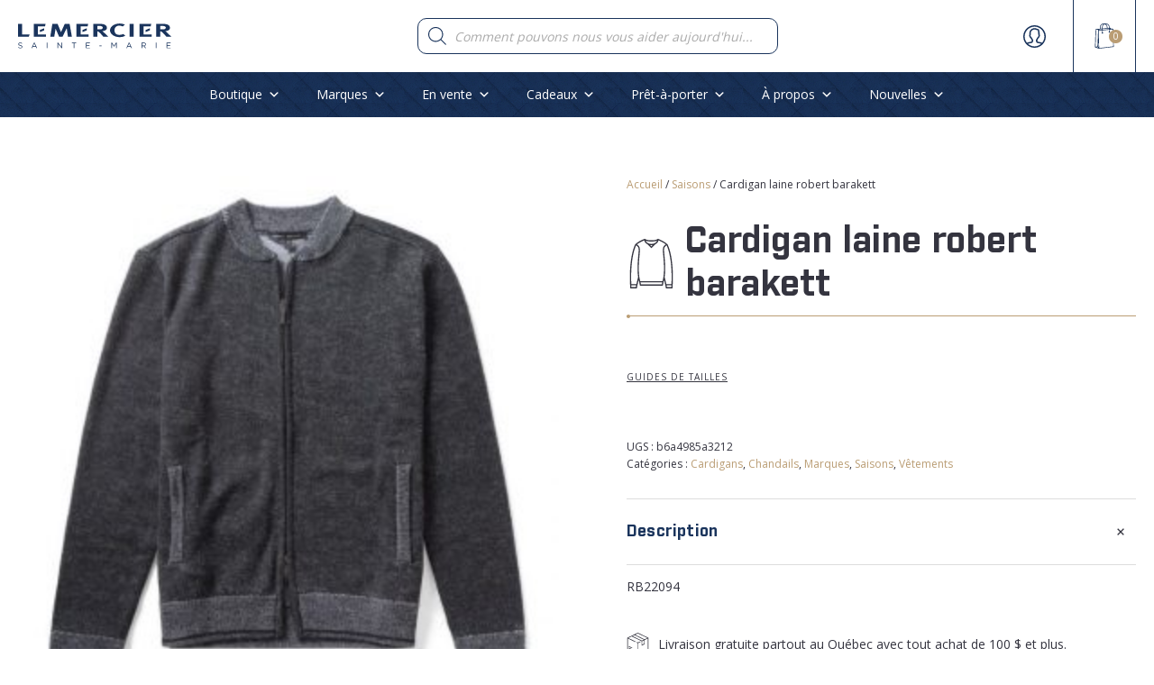

--- FILE ---
content_type: text/html; charset=UTF-8
request_url: https://lemerciersm.com/produit/cardigan-laine-robert-barakett/
body_size: 119996
content:
<!DOCTYPE html>
<html lang="fr-FR" >
<head>
<meta charset="UTF-8">
<meta name="viewport" content="width=device-width, initial-scale=1.0">
<!-- WP_HEAD() START -->
<link rel="preload" as="style" href="https://fonts.googleapis.com/css?family=Open+Sans:300,800,regular,|industry-bold:100,200,300,400,500,600,700,800,900|industry-bold:100,200,300,400,500,600,700,800,900" >
<link rel="stylesheet" href="https://fonts.googleapis.com/css?family=Open+Sans:300,800,regular,|industry-bold:100,200,300,400,500,600,700,800,900|industry-bold:100,200,300,400,500,600,700,800,900">
<meta name='robots' content='index, follow, max-image-preview:large, max-snippet:-1, max-video-preview:-1' />
<link rel='preload' as='style' href='https://lemerciersm.com/wp-content/cache/asset-cleanup/css/item/oxygen__component-framework__oxygen-css-vdf9fde0e3947d12079c24ac25cc5072eb1fe4f4e.css'  data-wpacu-preload-css-basic='1' />
<link rel='preload' as='style' href='https://lemerciersm.com/wp-content/cache/asset-cleanup/css/item/content__uploads__oxygen__css__742-css-v62572332b0bf63fec1bb579241aeb8e40a50fdc8.css'  data-wpacu-preload-css-basic='1' />
<link rel='preload' as='style' href='https://lemerciersm.com/wp-content/cache/asset-cleanup/css/item/content__uploads__oxygen__css__universal-css-v1d6b0b74480d55db516f8feb30d28900bb9772b4.css'  data-wpacu-preload-css-basic='1' />
<link rel='preload' as='style' href='https://lemerciersm.com/wp-content/plugins/oxygen/component-framework/vendor/aos/aos.css?ver=d0f723adab5797c825cd90f9072ea1fd'  data-wpacu-preload-css-basic='1' />
<link rel='preload' as='script' href='https://lemerciersm.com/wp-content/plugins/oxyultimate-woo/assets/js/ou-off-canvas-cart.min.js?ver=1760106007' data-wpacu-preload-js='1'>
<link rel='preload' as='script' href='https://lemerciersm.com/wp-content/plugins/oxygen/component-framework/vendor/aos/aos.js?ver=1' data-wpacu-preload-js='1'>
<link rel='preload' as='script' href='https://lemerciersm.com/wp-content/plugins/oxyultimate-woo/assets/js/oumenucart.min.js?ver=1760106007' data-wpacu-preload-js='1'>

	<!-- This site is optimized with the Yoast SEO plugin v26.8 - https://yoast.com/product/yoast-seo-wordpress/ -->
	<title>Cardigan laine robert barakett - Lemercier SM</title>
	<link rel="canonical" href="https://lemerciersm.com/produit/cardigan-laine-robert-barakett/" />
	<meta property="og:locale" content="fr_FR" />
	<meta property="og:type" content="article" />
	<meta property="og:title" content="Cardigan laine robert barakett - Lemercier SM" />
	<meta property="og:description" content="RB22094" />
	<meta property="og:url" content="https://lemerciersm.com/produit/cardigan-laine-robert-barakett/" />
	<meta property="og:site_name" content="Lemercier SM" />
	<meta property="article:publisher" content="https://www.facebook.com/lemerciersaintemarie/" />
	<meta property="article:modified_time" content="2025-12-17T15:36:53+00:00" />
	<meta property="og:image" content="https://lemerciersm.com/wp-content/uploads/2022/12/RB22094-1-CHARCOAL-MIXTE-0-a8a19db320264f0397e3700f54d87109.jpg" />
	<meta property="og:image:width" content="627" />
	<meta property="og:image:height" content="621" />
	<meta property="og:image:type" content="image/jpeg" />
	<meta name="twitter:card" content="summary_large_image" />
	<script type="application/ld+json" class="yoast-schema-graph">{"@context":"https://schema.org","@graph":[{"@type":"WebPage","@id":"https://lemerciersm.com/produit/cardigan-laine-robert-barakett/","url":"https://lemerciersm.com/produit/cardigan-laine-robert-barakett/","name":"Cardigan laine robert barakett - Lemercier SM","isPartOf":{"@id":"https://lemerciersm.com/#website"},"primaryImageOfPage":{"@id":"https://lemerciersm.com/produit/cardigan-laine-robert-barakett/#primaryimage"},"image":{"@id":"https://lemerciersm.com/produit/cardigan-laine-robert-barakett/#primaryimage"},"thumbnailUrl":"https://lemerciersm.com/wp-content/uploads/2022/12/RB22094-1-CHARCOAL-MIXTE-0-a8a19db320264f0397e3700f54d87109.jpg","datePublished":"2025-12-17T15:36:52+00:00","dateModified":"2025-12-17T15:36:53+00:00","breadcrumb":{"@id":"https://lemerciersm.com/produit/cardigan-laine-robert-barakett/#breadcrumb"},"inLanguage":"fr-FR","potentialAction":[{"@type":"ReadAction","target":["https://lemerciersm.com/produit/cardigan-laine-robert-barakett/"]}]},{"@type":"ImageObject","inLanguage":"fr-FR","@id":"https://lemerciersm.com/produit/cardigan-laine-robert-barakett/#primaryimage","url":"https://lemerciersm.com/wp-content/uploads/2022/12/RB22094-1-CHARCOAL-MIXTE-0-a8a19db320264f0397e3700f54d87109.jpg","contentUrl":"https://lemerciersm.com/wp-content/uploads/2022/12/RB22094-1-CHARCOAL-MIXTE-0-a8a19db320264f0397e3700f54d87109.jpg","width":627,"height":621},{"@type":"BreadcrumbList","@id":"https://lemerciersm.com/produit/cardigan-laine-robert-barakett/#breadcrumb","itemListElement":[{"@type":"ListItem","position":1,"name":"Accueil","item":"https://lemerciersm.com/"},{"@type":"ListItem","position":2,"name":"Boutique","item":"https://lemerciersm.com/boutique/"},{"@type":"ListItem","position":3,"name":"Cardigan laine robert barakett"}]},{"@type":"WebSite","@id":"https://lemerciersm.com/#website","url":"https://lemerciersm.com/","name":"Lemercier SM","description":"Vêtements pour hommes","publisher":{"@id":"https://lemerciersm.com/#organization"},"potentialAction":[{"@type":"SearchAction","target":{"@type":"EntryPoint","urlTemplate":"https://lemerciersm.com/?s={search_term_string}"},"query-input":{"@type":"PropertyValueSpecification","valueRequired":true,"valueName":"search_term_string"}}],"inLanguage":"fr-FR"},{"@type":"Organization","@id":"https://lemerciersm.com/#organization","name":"Lemercier Sainte-Marie","url":"https://lemerciersm.com/","logo":{"@type":"ImageObject","inLanguage":"fr-FR","@id":"https://lemerciersm.com/#/schema/logo/image/","url":"https://lemerciersm.com/wp-content/uploads/2021/01/logo-lemercier.png","contentUrl":"https://lemerciersm.com/wp-content/uploads/2021/01/logo-lemercier.png","width":1811,"height":159,"caption":"Lemercier Sainte-Marie"},"image":{"@id":"https://lemerciersm.com/#/schema/logo/image/"},"sameAs":["https://www.facebook.com/lemerciersaintemarie/","https://www.instagram.com/lemercier_sm/","https://www.linkedin.com/company/groupelemercier/"]}]}</script>
	<!-- / Yoast SEO plugin. -->


<link href='https://fonts.gstatic.com' crossorigin rel='preconnect' />
<style id='wp-img-auto-sizes-contain-inline-css' type='text/css'>img:is([sizes=auto i],[sizes^="auto," i]){contain-intrinsic-size:3000px 1500px}</style>
<style id='wp-block-library-inline-css' type='text/css'>:root{--wp-block-synced-color:#7a00df;--wp-block-synced-color--rgb:122,0,223;--wp-bound-block-color:var(--wp-block-synced-color);--wp-editor-canvas-background:#ddd;--wp-admin-theme-color:#007cba;--wp-admin-theme-color--rgb:0,124,186;--wp-admin-theme-color-darker-10:#006ba1;--wp-admin-theme-color-darker-10--rgb:0,107,160.5;--wp-admin-theme-color-darker-20:#005a87;--wp-admin-theme-color-darker-20--rgb:0,90,135;--wp-admin-border-width-focus:2px}@media (min-resolution:192dpi){:root{--wp-admin-border-width-focus:1.5px}}.wp-element-button{cursor:pointer}:root .has-very-light-gray-background-color{background-color:#eee}:root .has-very-dark-gray-background-color{background-color:#313131}:root .has-very-light-gray-color{color:#eee}:root .has-very-dark-gray-color{color:#313131}:root .has-vivid-green-cyan-to-vivid-cyan-blue-gradient-background{background:linear-gradient(135deg,#00d084,#0693e3)}:root .has-purple-crush-gradient-background{background:linear-gradient(135deg,#34e2e4,#4721fb 50%,#ab1dfe)}:root .has-hazy-dawn-gradient-background{background:linear-gradient(135deg,#faaca8,#dad0ec)}:root .has-subdued-olive-gradient-background{background:linear-gradient(135deg,#fafae1,#67a671)}:root .has-atomic-cream-gradient-background{background:linear-gradient(135deg,#fdd79a,#004a59)}:root .has-nightshade-gradient-background{background:linear-gradient(135deg,#330968,#31cdcf)}:root .has-midnight-gradient-background{background:linear-gradient(135deg,#020381,#2874fc)}:root{--wp--preset--font-size--normal:16px;--wp--preset--font-size--huge:42px}.has-regular-font-size{font-size:1em}.has-larger-font-size{font-size:2.625em}.has-normal-font-size{font-size:var(--wp--preset--font-size--normal)}.has-huge-font-size{font-size:var(--wp--preset--font-size--huge)}.has-text-align-center{text-align:center}.has-text-align-left{text-align:left}.has-text-align-right{text-align:right}.has-fit-text{white-space:nowrap!important}#end-resizable-editor-section{display:none}.aligncenter{clear:both}.items-justified-left{justify-content:flex-start}.items-justified-center{justify-content:center}.items-justified-right{justify-content:flex-end}.items-justified-space-between{justify-content:space-between}.screen-reader-text{border:0;clip-path:inset(50%);height:1px;margin:-1px;overflow:hidden;padding:0;position:absolute;width:1px;word-wrap:normal!important}.screen-reader-text:focus{background-color:#ddd;clip-path:none;color:#444;display:block;font-size:1em;height:auto;left:5px;line-height:normal;padding:15px 23px 14px;text-decoration:none;top:5px;width:auto;z-index:100000}html :where(.has-border-color){border-style:solid}html :where([style*=border-top-color]){border-top-style:solid}html :where([style*=border-right-color]){border-right-style:solid}html :where([style*=border-bottom-color]){border-bottom-style:solid}html :where([style*=border-left-color]){border-left-style:solid}html :where([style*=border-width]){border-style:solid}html :where([style*=border-top-width]){border-top-style:solid}html :where([style*=border-right-width]){border-right-style:solid}html :where([style*=border-bottom-width]){border-bottom-style:solid}html :where([style*=border-left-width]){border-left-style:solid}html :where(img[class*=wp-image-]){height:auto;max-width:100%}:where(figure){margin:0 0 1em}html :where(.is-position-sticky){--wp-admin--admin-bar--position-offset:var(--wp-admin--admin-bar--height,0px)}@media screen and (max-width:600px){html :where(.is-position-sticky){--wp-admin--admin-bar--position-offset:0px}}</style><link rel='stylesheet' id='wc-blocks-style-css' href='https://lemerciersm.com/wp-content/cache/asset-cleanup/css/item/woocommerce__assets__client__blocks__wc-blocks-css-vbac96ac6907afb556e9913ce34a579395a615991.css' type='text/css' media='all' />
<style id='global-styles-inline-css' type='text/css'>:root{--wp--preset--aspect-ratio--square:1;--wp--preset--aspect-ratio--4-3:4/3;--wp--preset--aspect-ratio--3-4:3/4;--wp--preset--aspect-ratio--3-2:3/2;--wp--preset--aspect-ratio--2-3:2/3;--wp--preset--aspect-ratio--16-9:16/9;--wp--preset--aspect-ratio--9-16:9/16;--wp--preset--color--black:#000000;--wp--preset--color--cyan-bluish-gray:#abb8c3;--wp--preset--color--white:#ffffff;--wp--preset--color--pale-pink:#f78da7;--wp--preset--color--vivid-red:#cf2e2e;--wp--preset--color--luminous-vivid-orange:#ff6900;--wp--preset--color--luminous-vivid-amber:#fcb900;--wp--preset--color--light-green-cyan:#7bdcb5;--wp--preset--color--vivid-green-cyan:#00d084;--wp--preset--color--pale-cyan-blue:#8ed1fc;--wp--preset--color--vivid-cyan-blue:#0693e3;--wp--preset--color--vivid-purple:#9b51e0;--wp--preset--gradient--vivid-cyan-blue-to-vivid-purple:linear-gradient(135deg,rgb(6,147,227) 0%,rgb(155,81,224) 100%);--wp--preset--gradient--light-green-cyan-to-vivid-green-cyan:linear-gradient(135deg,rgb(122,220,180) 0%,rgb(0,208,130) 100%);--wp--preset--gradient--luminous-vivid-amber-to-luminous-vivid-orange:linear-gradient(135deg,rgb(252,185,0) 0%,rgb(255,105,0) 100%);--wp--preset--gradient--luminous-vivid-orange-to-vivid-red:linear-gradient(135deg,rgb(255,105,0) 0%,rgb(207,46,46) 100%);--wp--preset--gradient--very-light-gray-to-cyan-bluish-gray:linear-gradient(135deg,rgb(238,238,238) 0%,rgb(169,184,195) 100%);--wp--preset--gradient--cool-to-warm-spectrum:linear-gradient(135deg,rgb(74,234,220) 0%,rgb(151,120,209) 20%,rgb(207,42,186) 40%,rgb(238,44,130) 60%,rgb(251,105,98) 80%,rgb(254,248,76) 100%);--wp--preset--gradient--blush-light-purple:linear-gradient(135deg,rgb(255,206,236) 0%,rgb(152,150,240) 100%);--wp--preset--gradient--blush-bordeaux:linear-gradient(135deg,rgb(254,205,165) 0%,rgb(254,45,45) 50%,rgb(107,0,62) 100%);--wp--preset--gradient--luminous-dusk:linear-gradient(135deg,rgb(255,203,112) 0%,rgb(199,81,192) 50%,rgb(65,88,208) 100%);--wp--preset--gradient--pale-ocean:linear-gradient(135deg,rgb(255,245,203) 0%,rgb(182,227,212) 50%,rgb(51,167,181) 100%);--wp--preset--gradient--electric-grass:linear-gradient(135deg,rgb(202,248,128) 0%,rgb(113,206,126) 100%);--wp--preset--gradient--midnight:linear-gradient(135deg,rgb(2,3,129) 0%,rgb(40,116,252) 100%);--wp--preset--font-size--small:13px;--wp--preset--font-size--medium:20px;--wp--preset--font-size--large:36px;--wp--preset--font-size--x-large:42px;--wp--preset--spacing--20:0.44rem;--wp--preset--spacing--30:0.67rem;--wp--preset--spacing--40:1rem;--wp--preset--spacing--50:1.5rem;--wp--preset--spacing--60:2.25rem;--wp--preset--spacing--70:3.38rem;--wp--preset--spacing--80:5.06rem;--wp--preset--shadow--natural:6px 6px 9px rgba(0, 0, 0, 0.2);--wp--preset--shadow--deep:12px 12px 50px rgba(0, 0, 0, 0.4);--wp--preset--shadow--sharp:6px 6px 0px rgba(0, 0, 0, 0.2);--wp--preset--shadow--outlined:6px 6px 0px -3px rgb(255, 255, 255), 6px 6px rgb(0, 0, 0);--wp--preset--shadow--crisp:6px 6px 0px rgb(0, 0, 0)}:where(.is-layout-flex){gap:.5em}:where(.is-layout-grid){gap:.5em}body .is-layout-flex{display:flex}.is-layout-flex{flex-wrap:wrap;align-items:center}.is-layout-flex>:is(*,div){margin:0}body .is-layout-grid{display:grid}.is-layout-grid>:is(*,div){margin:0}:where(.wp-block-columns.is-layout-flex){gap:2em}:where(.wp-block-columns.is-layout-grid){gap:2em}:where(.wp-block-post-template.is-layout-flex){gap:1.25em}:where(.wp-block-post-template.is-layout-grid){gap:1.25em}.has-black-color{color:var(--wp--preset--color--black)!important}.has-cyan-bluish-gray-color{color:var(--wp--preset--color--cyan-bluish-gray)!important}.has-white-color{color:var(--wp--preset--color--white)!important}.has-pale-pink-color{color:var(--wp--preset--color--pale-pink)!important}.has-vivid-red-color{color:var(--wp--preset--color--vivid-red)!important}.has-luminous-vivid-orange-color{color:var(--wp--preset--color--luminous-vivid-orange)!important}.has-luminous-vivid-amber-color{color:var(--wp--preset--color--luminous-vivid-amber)!important}.has-light-green-cyan-color{color:var(--wp--preset--color--light-green-cyan)!important}.has-vivid-green-cyan-color{color:var(--wp--preset--color--vivid-green-cyan)!important}.has-pale-cyan-blue-color{color:var(--wp--preset--color--pale-cyan-blue)!important}.has-vivid-cyan-blue-color{color:var(--wp--preset--color--vivid-cyan-blue)!important}.has-vivid-purple-color{color:var(--wp--preset--color--vivid-purple)!important}.has-black-background-color{background-color:var(--wp--preset--color--black)!important}.has-cyan-bluish-gray-background-color{background-color:var(--wp--preset--color--cyan-bluish-gray)!important}.has-white-background-color{background-color:var(--wp--preset--color--white)!important}.has-pale-pink-background-color{background-color:var(--wp--preset--color--pale-pink)!important}.has-vivid-red-background-color{background-color:var(--wp--preset--color--vivid-red)!important}.has-luminous-vivid-orange-background-color{background-color:var(--wp--preset--color--luminous-vivid-orange)!important}.has-luminous-vivid-amber-background-color{background-color:var(--wp--preset--color--luminous-vivid-amber)!important}.has-light-green-cyan-background-color{background-color:var(--wp--preset--color--light-green-cyan)!important}.has-vivid-green-cyan-background-color{background-color:var(--wp--preset--color--vivid-green-cyan)!important}.has-pale-cyan-blue-background-color{background-color:var(--wp--preset--color--pale-cyan-blue)!important}.has-vivid-cyan-blue-background-color{background-color:var(--wp--preset--color--vivid-cyan-blue)!important}.has-vivid-purple-background-color{background-color:var(--wp--preset--color--vivid-purple)!important}.has-black-border-color{border-color:var(--wp--preset--color--black)!important}.has-cyan-bluish-gray-border-color{border-color:var(--wp--preset--color--cyan-bluish-gray)!important}.has-white-border-color{border-color:var(--wp--preset--color--white)!important}.has-pale-pink-border-color{border-color:var(--wp--preset--color--pale-pink)!important}.has-vivid-red-border-color{border-color:var(--wp--preset--color--vivid-red)!important}.has-luminous-vivid-orange-border-color{border-color:var(--wp--preset--color--luminous-vivid-orange)!important}.has-luminous-vivid-amber-border-color{border-color:var(--wp--preset--color--luminous-vivid-amber)!important}.has-light-green-cyan-border-color{border-color:var(--wp--preset--color--light-green-cyan)!important}.has-vivid-green-cyan-border-color{border-color:var(--wp--preset--color--vivid-green-cyan)!important}.has-pale-cyan-blue-border-color{border-color:var(--wp--preset--color--pale-cyan-blue)!important}.has-vivid-cyan-blue-border-color{border-color:var(--wp--preset--color--vivid-cyan-blue)!important}.has-vivid-purple-border-color{border-color:var(--wp--preset--color--vivid-purple)!important}.has-vivid-cyan-blue-to-vivid-purple-gradient-background{background:var(--wp--preset--gradient--vivid-cyan-blue-to-vivid-purple)!important}.has-light-green-cyan-to-vivid-green-cyan-gradient-background{background:var(--wp--preset--gradient--light-green-cyan-to-vivid-green-cyan)!important}.has-luminous-vivid-amber-to-luminous-vivid-orange-gradient-background{background:var(--wp--preset--gradient--luminous-vivid-amber-to-luminous-vivid-orange)!important}.has-luminous-vivid-orange-to-vivid-red-gradient-background{background:var(--wp--preset--gradient--luminous-vivid-orange-to-vivid-red)!important}.has-very-light-gray-to-cyan-bluish-gray-gradient-background{background:var(--wp--preset--gradient--very-light-gray-to-cyan-bluish-gray)!important}.has-cool-to-warm-spectrum-gradient-background{background:var(--wp--preset--gradient--cool-to-warm-spectrum)!important}.has-blush-light-purple-gradient-background{background:var(--wp--preset--gradient--blush-light-purple)!important}.has-blush-bordeaux-gradient-background{background:var(--wp--preset--gradient--blush-bordeaux)!important}.has-luminous-dusk-gradient-background{background:var(--wp--preset--gradient--luminous-dusk)!important}.has-pale-ocean-gradient-background{background:var(--wp--preset--gradient--pale-ocean)!important}.has-electric-grass-gradient-background{background:var(--wp--preset--gradient--electric-grass)!important}.has-midnight-gradient-background{background:var(--wp--preset--gradient--midnight)!important}.has-small-font-size{font-size:var(--wp--preset--font-size--small)!important}.has-medium-font-size{font-size:var(--wp--preset--font-size--medium)!important}.has-large-font-size{font-size:var(--wp--preset--font-size--large)!important}.has-x-large-font-size{font-size:var(--wp--preset--font-size--x-large)!important}</style>

<style id='classic-theme-styles-inline-css' type='text/css'>/*! This file is auto-generated */
.wp-block-button__link{color:#fff;background-color:#32373c;border-radius:9999px;box-shadow:none;text-decoration:none;padding:calc(.667em + 2px) calc(1.333em + 2px);font-size:1.125em}.wp-block-file__button{background:#32373c;color:#fff;text-decoration:none}</style>
<link   data-wpacu-to-be-preloaded-basic='1' rel='stylesheet' id='oxygen-css' href='https://lemerciersm.com/wp-content/cache/asset-cleanup/css/item/oxygen__component-framework__oxygen-css-vdf9fde0e3947d12079c24ac25cc5072eb1fe4f4e.css' type='text/css' media='all' />
<link rel='stylesheet' id='core-sss-css' href='https://lemerciersm.com/wp-content/plugins/oxy-ninja/public/css/core-sss.min.css?ver=3.5.3' type='text/css' media='all' />
<style  type='text/css'  data-wpacu-inline-css-file='1'>
/*!/wp-content/uploads/useanyfont/uaf.css*/@font-face{font-family:'industry-black';src:url(/wp-content/uploads/useanyfont/2449Industry-Black.woff2) format('woff2'),url(/wp-content/uploads/useanyfont/2449Industry-Black.woff) format('woff');font-display:auto}.industry-black{font-family:'industry-black'!important}@font-face{font-family:'industry-medium';src:url(/wp-content/uploads/useanyfont/7383Industry-Medium.woff2) format('woff2'),url(/wp-content/uploads/useanyfont/7383Industry-Medium.woff) format('woff');font-display:auto}.industry-medium{font-family:'industry-medium'!important}@font-face{font-family:'industry-bold';src:url(/wp-content/uploads/useanyfont/7273Industry-Bold.woff2) format('woff2'),url(/wp-content/uploads/useanyfont/7273Industry-Bold.woff) format('woff');font-display:auto}.industry-bold{font-family:'industry-bold'!important}h1,h2,h3,h4,h5,.entry-title,body.single-post .entry-title,body.page .entry-title,body.category .entry-title,.widget-title,.site-title{font-family:'industry-bold'!important}h1strong,h2strong,h3strong{font-family:'industry-black'!important}
</style>
<link rel='stylesheet' id='photoswipe-css' href='https://lemerciersm.com/wp-content/plugins/woocommerce/assets/css/photoswipe/photoswipe.min.css?ver=10.4.3' type='text/css' media='all' />
<link rel='stylesheet' id='photoswipe-default-skin-css' href='https://lemerciersm.com/wp-content/plugins/woocommerce/assets/css/photoswipe/default-skin/default-skin.min.css?ver=10.4.3' type='text/css' media='all' />
<link rel='stylesheet' id='woocommerce-layout-css' href='https://lemerciersm.com/wp-content/plugins/woocommerce/assets/css/woocommerce-layout.css?ver=10.4.3' type='text/css' media='all' />
<link rel='stylesheet' id='woocommerce-smallscreen-css' href='https://lemerciersm.com/wp-content/plugins/woocommerce/assets/css/woocommerce-smallscreen.css?ver=10.4.3' type='text/css' media='only screen and (max-width: 768px)' />
<link rel='stylesheet' id='woocommerce-general-css' href='https://lemerciersm.com/wp-content/plugins/woocommerce/assets/css/woocommerce.css?ver=10.4.3' type='text/css' media='all' />
<style id='woocommerce-inline-inline-css' type='text/css'>
.woocommerce form .form-row .required { visibility: visible; }
/*# sourceURL=woocommerce-inline-inline-css */
</style>
<link rel='stylesheet' id='megamenu-css' href='https://lemerciersm.com/wp-content/cache/asset-cleanup/css/item/content__uploads__maxmegamenu__style-css-v90b8e0a3e81cf52f45de851f633b983ce524ac9c.css' type='text/css' media='all' />
<link rel='stylesheet' id='dashicons-css' href='https://lemerciersm.com/wp-includes/css/dashicons.min.css?ver=d0f723adab5797c825cd90f9072ea1fd' type='text/css' media='all' />
<link rel='stylesheet' id='splide-css' href='https://lemerciersm.com/wp-content/plugins/oxy-ninja/public/css/splide.min.css?ver=4.0.14' type='text/css' media='all' />
<style  type='text/css'  data-wpacu-inline-css-file='1'>
/*!/wp-content/plugins/woocommerce-gateway-paypal-express-checkout/assets/css/wc-gateway-ppec-frontend.css*/.wcppec-checkout-buttons{text-align:center;margin:1em 0;overflow:hidden}.wcppec-checkout-buttons .woocommerce-error{text-align:left}.wcppec-checkout-buttons__separator{display:block;margin:0 0 1em}.wcppec-checkout-buttons__button{display:inline-block;text-decoration:none!important;border:0!important;padding-top:1em}.wcppec-checkout-buttons__button img{margin:0 auto}.paypal-button-widget .paypal-button,.paypal-button-widget .paypal-button:hover{background:#fff0;box-shadow:none;border:none}.wcppec-cart-widget-button{display:inline-block;text-decoration:none!important;border:0!important}.site-header .widget_shopping_cart p.buttons.wcppec-cart-widget-spb{padding:0 1em 1em}.site-header .widget_shopping_cart .woocommerce-mini-cart__empty-message+p.buttons.wcppec-cart-widget-spb{display:none}.payment_method_ppec_paypal img{max-height:68px!important;border-radius:0}.wc-gateway-ppec-cancel{display:block;text-align:center;padding:10px}#woo_pp_ec_button_checkout{display:none}#payment .place-order .button{display:block}.wc_ppec_small_payment_buttons{width:150px;display:inline-block}.wc_ppec_medium_payment_buttons{width:250px;display:inline-block}.wc_ppec_large_payment_buttons{width:350px;display:inline-block}
</style>
<link rel='stylesheet' id='dgwt-wcas-style-css' href='https://lemerciersm.com/wp-content/plugins/ajax-search-for-woocommerce/assets/css/style.min.css?ver=1.32.2' type='text/css' media='all' />
<style  type='text/css'  data-wpacu-inline-css-file='1'>
.fs-free-shipping-notice-and-button-wrapper{align-content:start;align-items:center;display:flex;flex-direction:row;flex-wrap:wrap;justify-content:space-between}.fs-free-shipping-notice-continue-shopping-button-wrapper,.fs-free-shipping-notice-text-and-progress-bar-wrapper{flex:0 1 auto;margin:0 .5em}.fs-free-shipping-notice-progress-bar-wrapper{align-items:center;display:flex;flex-direction:row}.fs-free-shipping-notice-progress-bar{border:1px solid #fff;border-radius:10px;height:10px;margin-left:10px;margin-right:10px;position:relative;width:100%}.fs-free-shipping-notice-progress-bar>span{background-color:#fff;border-bottom-left-radius:10px;border-top-left-radius:10px;display:block;height:100%;overflow:hidden;position:relative}.button.flexible-shipping-free-shipping-button{margin-left:0}

</style>
<script type="text/javascript" src="https://lemerciersm.com/wp-includes/js/jquery/jquery.min.js?ver=3.7.1" id="jquery-core-js"></script>
<script type="text/javascript" src="https://lemerciersm.com/wp-includes/js/jquery/jquery-migrate.min.js?ver=3.4.1" id="jquery-migrate-js"></script>
<script type="text/javascript" src="https://lemerciersm.com/wp-content/plugins/woocommerce/assets/js/jquery-blockui/jquery.blockUI.min.js?ver=2.7.0-wc.10.4.3" id="wc-jquery-blockui-js" defer="defer" data-wp-strategy="defer"></script>
<script type="text/javascript" id="wc-add-to-cart-js-extra">
/* <![CDATA[ */
var wc_add_to_cart_params = {"ajax_url":"/wp-admin/admin-ajax.php","wc_ajax_url":"/?wc-ajax=%%endpoint%%","i18n_view_cart":"Voir le panier","cart_url":"https://lemerciersm.com/panier/","is_cart":"","cart_redirect_after_add":"no"};
//# sourceURL=wc-add-to-cart-js-extra
/* ]]> */
</script>
<script type="text/javascript" src="https://lemerciersm.com/wp-content/plugins/woocommerce/assets/js/frontend/add-to-cart.min.js?ver=10.4.3" id="wc-add-to-cart-js" defer="defer" data-wp-strategy="defer"></script>
<script type="text/javascript" src="https://lemerciersm.com/wp-content/plugins/woocommerce/assets/js/zoom/jquery.zoom.min.js?ver=1.7.21-wc.10.4.3" id="wc-zoom-js" defer="defer" data-wp-strategy="defer"></script>
<script type="text/javascript" src="https://lemerciersm.com/wp-content/plugins/woocommerce/assets/js/flexslider/jquery.flexslider.min.js?ver=2.7.2-wc.10.4.3" id="wc-flexslider-js" defer="defer" data-wp-strategy="defer"></script>
<script type="text/javascript" src="https://lemerciersm.com/wp-content/plugins/woocommerce/assets/js/photoswipe/photoswipe.min.js?ver=4.1.1-wc.10.4.3" id="wc-photoswipe-js" defer="defer" data-wp-strategy="defer"></script>
<script type="text/javascript" src="https://lemerciersm.com/wp-content/plugins/woocommerce/assets/js/photoswipe/photoswipe-ui-default.min.js?ver=4.1.1-wc.10.4.3" id="wc-photoswipe-ui-default-js" defer="defer" data-wp-strategy="defer"></script>
<script type="text/javascript" id="wc-single-product-js-extra">
/* <![CDATA[ */
var wc_single_product_params = {"i18n_required_rating_text":"Veuillez s\u00e9lectionner une note","i18n_rating_options":["1\u00a0\u00e9toile sur 5","2\u00a0\u00e9toiles sur 5","3\u00a0\u00e9toiles sur 5","4\u00a0\u00e9toiles sur 5","5\u00a0\u00e9toiles sur 5"],"i18n_product_gallery_trigger_text":"Voir la galerie d\u2019images en plein \u00e9cran","review_rating_required":"yes","flexslider":{"rtl":false,"animation":"slide","smoothHeight":true,"directionNav":false,"controlNav":"thumbnails","slideshow":false,"animationSpeed":500,"animationLoop":false,"allowOneSlide":false,"touch":false},"zoom_enabled":"1","zoom_options":[],"photoswipe_enabled":"1","photoswipe_options":{"shareEl":false,"closeOnScroll":false,"history":false,"hideAnimationDuration":0,"showAnimationDuration":0},"flexslider_enabled":"1"};
//# sourceURL=wc-single-product-js-extra
/* ]]> */
</script>
<script type="text/javascript" src="https://lemerciersm.com/wp-content/plugins/woocommerce/assets/js/frontend/single-product.min.js?ver=10.4.3" id="wc-single-product-js" defer="defer" data-wp-strategy="defer"></script>
<script type="text/javascript" src="https://lemerciersm.com/wp-content/plugins/woocommerce/assets/js/js-cookie/js.cookie.min.js?ver=2.1.4-wc.10.4.3" id="wc-js-cookie-js" defer="defer" data-wp-strategy="defer"></script>
<script type="text/javascript" id="woocommerce-js-extra">
/* <![CDATA[ */
var woocommerce_params = {"ajax_url":"/wp-admin/admin-ajax.php","wc_ajax_url":"/?wc-ajax=%%endpoint%%","i18n_password_show":"Afficher le mot de passe","i18n_password_hide":"Masquer le mot de passe"};
//# sourceURL=woocommerce-js-extra
/* ]]> */
</script>
<script type="text/javascript" src="https://lemerciersm.com/wp-content/plugins/woocommerce/assets/js/frontend/woocommerce.min.js?ver=10.4.3" id="woocommerce-js" defer="defer" data-wp-strategy="defer"></script>
<script type="text/javascript" src="https://lemerciersm.com/wp-content/plugins/oxy-ninja/public/js/splide/splide.min.js?ver=4.0.14" id="splide-js"></script>
<script type="text/javascript" src="https://lemerciersm.com/wp-content/plugins/oxy-ninja/public/js/splide/splide-extension-auto-scroll.min.js?ver=0.5.2" id="splide-autoscroll-js"></script>
		<style>.dgwt-wcas-ico-magnifier,.dgwt-wcas-ico-magnifier-handler{max-width:20px}.dgwt-wcas-search-wrapp{max-width:600px}</style>
		<!-- Google site verification - Google for WooCommerce -->
<meta name="google-site-verification" content="X6c7cZU_6ukjZZbmXOrhtRY3ze3hDEXwQ17j_e_T9AU" />
	<noscript><style>.woocommerce-product-gallery{opacity:1!important}</style></noscript>
	<style>.oxygen-oxy-ou_countdown-oucd_timezone .select2-container--default .select2-selection--single .select2-selection__rendered{color:#fff!important}</style>

<!-- Google tag (gtag.js) -->
<script async src="https://www.googletagmanager.com/gtag/js?id=G-F9V9VJFBKX"></script>
<script>
  window.dataLayer = window.dataLayer || [];
  function gtag(){dataLayer.push(arguments);}
  gtag('js', new Date());

  gtag('config', 'G-F9V9VJFBKX');
</script>

<link rel="icon" href="https://lemerciersm.com/wp-content/uploads/2021/01/cropped-favicone-32x32.png" sizes="32x32" />
<link rel="icon" href="https://lemerciersm.com/wp-content/uploads/2021/01/cropped-favicone-192x192.png" sizes="192x192" />
<link rel="apple-touch-icon" href="https://lemerciersm.com/wp-content/uploads/2021/01/cropped-favicone-180x180.png" />
<meta name="msapplication-TileImage" content="https://lemerciersm.com/wp-content/uploads/2021/01/cropped-favicone-270x270.png" />
		<style type="text/css" id="wp-custom-css">.category-archive-thumbnail{height:120px!important;object-fit:cover!important}footer a{color:white!important}footer a:hover{color:#ba9d74!important}.zoom h4,.white-fonte h1,.white-fonte h2,.white-fonte h3,.white-fonte h4{color:white!important}.oxy-product-upsells h2,.oxy-related-products h2{display:none}.product-category.product.swiper-slide img{object-fit:contain!important}[data-id="div_block-2642-325"]{aspect-ratio:2 / 3!important}.oxy-dynamic-list :is([data-id="link-2641-325"],#incspec){width:100%;margin-bottom:0px!important}#div_block-805-1500{overflow:hidden!important;height:480px;width:100%}.widget.woocommerce{padding:25px 0;padding-left:0;border-bottom:0 solid #e8e8e8!important}.grid:after{content:'';display:block;clear:both!important}#link-2641-325{width:100%;margin-bottom:0px!important;url-encoded:true}th.label{text-align:left!important}#_dynamic_list-368-794.oxy-dynamic-list p.price del bdi{margin-right:10px;color:white!important;text-decoration:line-through}#div_block-795-1500{flex-direction:unset;display:flex!important}.ou-accordion-close-icon,.ou-accordion-open-icon{position:absolute;right:10px}.ou-accordion-button{position:relative}.oxy-expand-collapse-icon{display:none}.wc-prd-accordion-label{font-family:"industry-bold";font-size:18px!important;letter-spacing:.2px;color:#1a345c}.pattern-bk{background-image:url(/wp-content/uploads/2021/03/pattern-gif.gif)!important;background-size:auto;background-repeat:repeat;padding-right:0;height:auto;background-color:#1a345c!important}.ct-code-block .marques-wrap{padding:0}#image-4-5713{height:180px!important;width:100%;margin-bottom:0}.marques-wrap br{display:none}div.marques-wrap{display:grid!important;grid-template-columns:1fr 1fr 1fr 1fr;grid-gap:20px;width:100%!important:background:red!important}.marques-wrap a{color:#000;width:100%!important;transition:all 0.3s ease-in-out;padding:0 10px!important}.marques-wrap a:hover{color:#000;font-weight:600}#-woo-product-categories-349-794 .product-category h2{display:none}#-woo-product-categories-349-794 .slider-pagination-outside{padding-bottom:0}#-woo-product-categories-349-794 .product-category img{height:215px}#div_block-220-742{display:none}.page-id-794 #div_block-220-742{display:flex!important}#div_block-175-6723{position:relative;width:100%}#div_block-76-742 h1{font-size:40px!important}#section-162-6723 .ct-section-inner-wrap{padding-bottom:0px!important}.variation-Grandeur,.variation-Couleur{color:#7a7a7a!important}#div_block-98-325 #image-2089-325{max-height:70px!important;min-height:70px!important;min-width:70px!important;max-width:70px!important}.term-chaussures-habillees-chaussures-vetements #div_block-98-325 img,.term-chaussures-sport-chaussures-vetements #div_block-98-325 img,.term-chaussures-decontractees-chaussures-vetements #div_block-98-325 img,.term-sandales-chaussures-vetements #div_block-98-325 img,.term-casquettes-accessoires-vetements #div_block-98-325 img{max-height:inherit!important;min-height:inherit!important;width:100%}#div_block-95-325{float:left!important}.mega-sub-menu{min-width:1262px!important;left:-273.217px!important}#mega-menu-item-5402 .mega-sub-menu,#mega-menu-item-6002 .mega-sub-menu,#mega-menu-item-4600 .mega-sub-menu,#mega-menu-item-5677 .mega-sub-menu,.mega-menu-flyout .mega-sub-menu{min-width:250px!important;left:0px!important}#div_block-805-1500{overflow:hidden!important;height:480px}.content-service{min-height:400px!important;overflow:hidden!important}.photo-menu{min-height:370px!important;background:#ba9d74}.woocommerce .widget_price_filter .ui-slider .ui-slider-handle{width:24px;height:24px;background-color:#1a345c!important;top:-8px}.industry{font-size:16px!important}.page-id-5996 #div_block-446-742,.page-id-5996 #div_block-434-742,.page-id-5996 #div_block-453-742{display:none}#fancy_icon-871-1500>svg{width:35!important}#headline-785-4918 br{display:none}#headline-785-4918{max-width:220px}#_rich_text-7-101 .oxy-rich-text.white-font ul{color:white!important;list-style-type:disc!important}.oxy-rich-text ul{font-family:inherit;list-style-type:disc;color:inherit}#_rich_text-7-101 .oxy-rich-text.white-font li{color:white!important;font-family:"Open Sans"!important}#ct-builder [data-aos]{opacity:1;transform:translate(0) scale(1)}#div_block-16-341 .onsale{display:none}.repeater-menu-wrapper{width:70%;padding-left:20px;padding-right:30px;padding-top:0px!important;padding-bottom:0px!important}.link-tab-menu:not(.ct-section),.link-tab-menu.ct-section .ct-section-inner-wrap{display:flex;flex-direction:row;align-items:center;justify-content:space-between!important;width:100%}#wpacu_wrap_assets{display:none!important}#-ou_content_slider-2052-794 .swiper-slide img{height:250px!important;object-fit:cover}#-ou_offcanvascart-464-742 .ouocc-cart-btn svg{color:#fff}#div_block-206-1617 .woocommerce-loop-category__title{display:NONE}.pub{width:30%;margin-right:40px}.image-carte{height:180px!important;width:212px!important}.menu-marque-wrapper{width:100%;padding-right:5px;padding-bottom:5px;position:relative;top:0;bottom:0;padding-top:5px;padding-left:5px}#div_block-1-5699{padding:0!important}#-ou_minicart-52-742 .widget_shopping_cart_content{width:320px;padding-top:22px;padding-left:30px;padding-right:30px;padding-bottom:19px;box-shadow:0 0 16px rgb(0 0 0 / .3)!important}#-smooth-scrolling-373-742{z-index:10}.text-widget{flex-grow:1;padding-left:0px!important}.titre-carte{font-size:20px;text-align:left;color:#1a345c;margin-top:15px;margin-bottom:10px}.sep-line{position:relative;height:1px;min-height:1px;background:#ba9d74;width:100%;margin-bottom:15px}.dot{position:absolute;height:4px;width:4px;background:#ba9d74;border-radius:50%;left:0;top:50%;transform:translatey(-50%)}.widget-date{color:#000;3px!important}.widget-repeater{padding:15px}.titre-widget-nouvelle{text-align:left;font-weight:600;font-family:"industry-bold"}.titre-widget-nouvelle .ct-span:hover{color:#236bb2!important}.item-widget-nouvelle{margin-top:7.5px;margin-bottom:7.5px;padding-bottom:15px;border-bottom:1px solid #000}#mega-menu-item-4938{padding:0!important}.icone-menu,.text-menu{color:#000!important;line-height:1.2}.text-menu:hover{font-weight:600}.link-tab-menu:not(.ct-section),.link-tab-menu.ct-section .ct-section-inner-wrap{display:flex;flex-direction:row;align-items:center;justify-content:space-between}#mega-menu-item-5686{padding:20px!important}.carte-container{width:100%;padding-top:20px!important;padding-left:20px!important;padding-right:20px!important;padding-bottom:20px!important;text-align:justify}.image-container-menu{margin-bottom:0;border:1.5px solid #ba9d74!important}#_dynamic_list-3-5699 .oxy-repeater-pages-wrap{width:100%;border-top:0 solid #000;margin-bottom:0}::placeholder{color:#aaa!important}li#nav_menu-2{transform:translatex(-5px)}.woocommerce-cart table.cart td.actions .coupon .input-text,.woocommerce input[type="text"]{height:auto;font-size:14px;border:1px solid #d3ced2;background:#fff;color:#000!important;outline:none;font-family:inherit;padding:8px 12px;border-radius:4px;resize:none;min-width:250px!important;height:48px!important;margin-right:10px!important}.button[name="apply_coupon"]{margin-right:10px!important}#link-807-1500,#link-815-1500,#link-818-1500{width:32.5%!important}.menu-printemps{background:#ba9d74!important}#headline-809-1500,#fancy_icon-808-1500{color:#1a345c!important}.page-id-5299 #-woo-product-categories-2088-4910 .product-category a img{border-top-color:#ddd!important;border-right-color:#ddd!important;border-bottom-color:#ddd!important;border-left-color:#ddd!important;border-top-width:1px!important;border-right-width:1px!important;border-bottom-width:1px!important;border-left-width:1px!important;border-top-style:solid!important;border-right-style:solid!important;border-bottom-style:solid!important;border-left-style:solid!important;height:212px;object-fit:cover}#menu-menu-mobile:before{display:block;content:"";height:80px;width:80px;background-image:url(/wp-content/uploads/svg/lem-ic-gold.svg);background-position:center;background-repeat:no-repeat;margin-bottom:20px}.ct-link-button.atomic-medium-button{margin-left:0px!important;margin-right:0px!important}#section-22-325{min-height:56vh}#div_block-147-325{width:100%;margin-bottom:0px!important;url-encoded:true}#div_block-1785-325{margin-top:20px}#div_block-1687-325:hover{transform:scale(1)!important;z-index:6}.ct-link.produit-wrapper{display:flex!important;flex-wrap:wrap;text-align:left;text-decoration:none;flex-direction:column;align-items:start!important;justify-content:inherit!important}#div_block-348-636 .widget{text-align:left}#div_block-43-1645 .oxy-repeater-pages-wrap{display:none}.oxy-search-form{width:100%!important;height:36px;z-index:0!important}#modal-1756-325 .woocommerce-cart table.cart td.actions .coupon .input-text,#modal-1756-325 .select2-container--default .select2-search--dropdown .select2-search__field,#modal-1756-325 .woocommerce textarea,.select2-dropdown,#modal-1756-325 .woocommerce .select2-selection,#modal-1756-325 .woocommerce input[type="search"],.woocommerce input[type="text"],#modal-1756-325 .woocommerce input[type="number"],#modal-1756-325 .woocommerce input[type="tel"],#modal-1756-325 .woocommerce input[type="email"],#modal-1756-325 .woocommerce input[type="password"],#modal-1756-325 .woocommerce select{z-index:9999999!important}#-product-cart-button-223-341 select{z-index:0!important}.repeater-menu-wrapper .product-category img{display:none!important}.repeater-menu-wrapper .woocommerce ul.products li.product .woocommerce-loop-category__title,.repeater-menu-wrapper .count{color:#000;font-weight:400!important;font-family:"Open Sans"!important;text-decoration:none}.repeater-menu-wrapper .count{display:none}.repeater-menu-wrapper .woocommerce ul.products li.product .woocommerce-loop-category__title:hover{font-weight:600!important}.repeater-menu-wrapper .woocommerce ul.products li.product,.woocommerce-page ul.products li.product{width:25%;display:flex;flex-direction:column;margin:0;padding:5px}.flex-control-nav{margin-top:10px!important}.flex-control-nav li{margin-right:10px!important}.pswp.pswp--supports-fs.pswp--open.pswp--notouch.pswp--css_animation.pswp--svg.pswp--zoom-allowed.pswp--visible.pswp--animated-in.pswp--has_mouse{display:none!important;z-index:-1!important}.pswp__top-bar{z-index:-1!important}.woocommerce select{height:auto;font-size:14px;border:1px solid #d3ced2;background:#fff;color:#1a345c;outline:none;font-family:inherit;padding:8px 12px;border-radius:4px;resize:none;z-index:99999999!important}.woocommerce-widget-layered-nav-dropdown{min-width:100%!important}#div_block-1778-325{display:grid!important;grid-template-columns:1fr 1fr 1fr 1fr;grid-gap:30px}.ct-modal .select2-selection__rendered{margin-top:-12px!important}.selection span{text-align:left!important}#-product-title-148-325{text-align:left!important}#headline-6-10{margin-bottom:15px;text-align:center}.tinvwl-table-manage-list td{border:1px solid #ccc!important;border-collapse:collapse!important}.tinvwl-full,th.product-price,th.product-date,th.product-stock{font-size:0}.tinvwl-full::before{content:"Nom du produit";font-family:"Open Sans";font-size:16px;font-style:normal;font-weight:400;line-height:25.6px}th.product-price::before{content:"Prix à l'unité";font-family:"Open Sans";font-size:14px;font-style:normal;font-weight:700;line-height:25.6px}th.product-stock::before{content:"Status";font-family:"Open Sans";font-size:14px;font-style:normal;font-weight:700;line-height:25.6px}th.product-date::before{content:"Date d’ajout";font-family:"Open Sans";font-size:14px;font-style:normal;font-weight:700;line-height:25.6px}table,th,td{border-collapse:collapse!important}.product-remove button{padding:5px!important;border-radius:50%!important}i.ftinvwl.ftinvwl-times{content:"\e905"!important;transform:translatey(1px)!important}.tinvwl-to-right{display:flex;align-items:center}.swiper-container-autoheight,.swiper-container-autoheight .swiper-slide{height:auto}.archive .tinvwl_add_to_wishlist-text{display:none}.tinv-wishlist .button i,.tinv-wishlist .navigation-button a i{margin-right:6px;margin-top:-6px}.wishlist_products_counter_number{font-family:"Open Sans";font-size:15px;font-weight:300;color:#000;line-height:2rem}.tinvwl_add_to_wishlist-text{color:#000}#section-2-742 .tinv-wishlist .tinvwl_add_to_wishlist_button.tinvwl-icon-heart::before,.oxy-dynamic-list .tinv-wishlist .tinvwl_add_to_wishlist_button.tinvwl-icon-heart::before{font-size:30px;color:#333}a.wishlist_products_counter.top_wishlist-heart::before{font-size:25px;transform:translatey(1px)}#shortcode-2086-325{display:inline-block;margin-top:-18px;margin-bottom:10px}li.product .yith-wcwl-add-button{display:none}.add-to-wishlist-before_image .yith-wcwl-add-to-wishlist{position:relative;z-index:10;margin:0;top:0;margin-right:10px}#div_block-4-97 .textwidget p{text-align:left!important}.atomic-medium-button{border-radius:5px!important}.oxy-repeater-pages-wrap{width:100%;border-top:1px solid #000;margin-bottom:-20px}.oxy-repeater-pages{transform:translatey(50px)}.page-numbers{padding:5px 10px;background:#e4e4e4;margin-left:5px;border-radius:5px}.page-numbers:hover{background:#ddd}.page-numbers.current{background:#002857;color:#fff}#div_block-3846-794{width:100%;display:Flex!important;grid-gap:0}.oxy-tabs-contents{position:relative}.oxy-tabs-contents-content-hidden{display:inherit!important;position:absolute;opacity:0;transition:.2s ease opacity;pointer-events:none;cursor:default}#div_block-13-102{border:none!important}#section-1-344:first-child{margin-top:75px}#section-2-306 .ct-section-inner-wrap,.page-template-default .ct-inner-content{padding-top:0px!important;padding-bottom:20px;!important}.ct-image{object-fit:cover}#mega-menu-65-0{padding:20px!important}.medium{border-radius:5px;border:1px solid #ddd;padding:8px!important}.button.gform_button_select_files{padding:8px 12px;border-radius:5px;border:none;background:#ba9d74;color:#fff;transition:all 0.3s ease-in-out}.button.gform_button_select_files:hover{background:#33333d}#mega-menu-wrap-max_mega_menu_1 #mega-menu-max_mega_menu_1 li.mega-menu-megamenu>ul.mega-sub-menu>li.mega-menu-row .mega-menu-column>ul.mega-sub-menu>li.mega-menu-item{padding:5px 15px 5px 15px!important;width:100%}ul,menu,dir{display:block;list-style-type:disc;margin-block-start:1em;margin-block-end:1em;padding-inline-start:15px}h2.widgettitle{font-size:20px!important}a.oxy-post-title,.rpwwt-post-title{font-family:"industry-bold"!important;line-height:.5!important}nav.woocommerce-breadcrumb{font-size:12px}footer .widgettitle{color:white!important}.oxy-search-form input[type="submit"]{transform:scalex(-1)}#div_block-7-1500{width:100%!important;background-color:#ba9d74}#div_block-94-1500{display:grid!important;grid-template-columns:300px 1fr!important}.grid-3c{display:grid!important;grid-template-columns:1fr 1fr 1fr!important;grid-gap:20px}#div_block-8-1500{width:100%!important}#-ou_minicart-74-742 .widget_shopping_cart_content{width:320px;padding-top:22px;padding-left:30px;padding-right:30px;padding-bottom:19px;box-shadow:0 0 16px rgb(0 0 0 / .5)}.woocommerce-mini-cart__empty-message{color:black!important}#div_block-315-742{pointer-events:hidden}#modal-272-742 input.medium,#modal-272-742 .gform_button,#modal-272-742 li{width:100%;padding-right:0;font-family:"open sans" border-radius:5px!important}.pattern-beige{background:linear-gradient(45deg,#fff 1%,#F8F5F2 1%,#F8F5F2 49%,#fff 49%,#fff 51%,#F8F5F2 51%,#F8F5F2 99%,#fff 99%);background-size:100px 100px;background-position:0 0}div.oxy-repeater-pages,div.oxy-repeater-pages-wrap{position:absolute;bottom:0;display:flex}.oxy-modal-backdrop .widget a,.oxy-modal-backdrop .widget h2,.oxy-modal-backdrop .widget.widget_nav_menu ul{color:#fff;text-align:left!important}#black-studio-tinymce-12 p{margin-top:3px;margin-bottom:3px}.page-id-794 #-ou_content_slider-2052-794.oxy-ou-content-slider .slider-pagination-outside{padding-bottom:0px!important;}.archive #-ou_imgpanel-168-742,.single-product #section-149-742{display:none}#link_button-1092-325{width:60px!important}.automne{opacity:0}.bt-automne:hover .automne{opacity:1!important}html,body{overflow-x:hidden!important}.page-id-26 .oxy-repeater-pages{display:none}.unslider-nav li.unslider-active{background:#007aff!important;opacity:1}.unslider-nav{margin-top:10px}.unslider-nav li{width:8px!important;height:8px!important;display:inline-block;border-radius:100%!important;background:#000!important;opacity:.2;border:none!important}.unslider-arrow{background:rgb(0 0 0 / .2) url(/wp-content/uploads/svg/arrow-w-line.svg) no-repeat scroll 50% 50% / 10px 20px!important;background-color:#fff0!important;border-radius:32px;display:block;height:32px;margin-top:-16px;opacity:1!important;overflow:hidden;text-indent:-999em;top:50%;transition:opacity 0.2s ease 0s;width:32px}#slider-399-26 .unslider-arrow.next{right:-20px!important;z-index:100}#slider-399-26 .unslider-arrow.prev{left:-20px!important;z-index:100}.item-grid1:nth-child(4){grid-column:3/span 2;grid-row:1/span 2;grid-row-end:span 2;height:820px!important}.item-grid2:nth-child(3){grid-column:2/span 2;grid-row:1/span 2;grid-row-end:span 2;height:100%!important}.item-grid4:nth-child(3){grid-column:1/span 2;grid-row:1/span 2;grid-row-end:span 2;height:80vw!important}.item-grid4:nth-child(1),.item-grid4:nth-child(2){height:60vw!important}#section-452-673 .oxy-repeater-pages-wrap{display:none}.add_to_cart_button:hover:before,.product_type_grouped:hover:before,.product_type_external:hover:before{transform:translatex(1px) scale(1.05)}.oxy-dynamic-list a.button.add_to_cart_button.ajax_add_to_cart,.oxy-dynamic-list a.button.product_type_grouped,.oxy-dynamic-list a.button.product_type_external,.oxy-dynamic-list a.added_to_cart.wc-forward,.oxy-dynamic-list a.button.product_type_variable.add_to_cart_button{font-size:0px!important;width:0px!important;background:transparent!important;border:none!important;margin-top:-36px;transform:translateX(-5px)}#-ou_product_images-1408-325{position:relative!important;z-index:0!important}.pswp__bg,.pswp__container{display:none!important}.pswp__scroll-wrap{z-index:900!important}.woocommerce ul.products li.product a img{border:none!important}.wc-prd-accordion h2{display:none}.oxy-product-tabs-in-accordion .comment-form-rating a{color:#ba9d74!important}.woocommerce-loop-product__title{font-family:'industry-bold'!important;font-size:20px!important;color:#0f4881!important;margin-bottom:-5px!important}.related bdi{color:#1a345c;font-family:"Open Sans";font-size:16px;font-weight:400;line-height:25.6px;text-align:left}.related.products h2{display:none}.woocommerce-loop-product__title{display:block!important}#_header-1735-325.oxy-header-wrapper.oxy-header.oxy-sticky-header.oxy-sticky-header-active{position:fixed;top:0;left:0;right:0;z-index:20!important;box-shadow:0 0 10px rgb(0 0 0 / .3)}.oxy-sticky-header-active{border-bottom:none!important}#div_block-1706-325.sticky{top:100;position:-webkit-sticky!important;position:sticky!important}#div_block-1707-325{display:grid!important;grid-template-columns:1fr 1fr 1fr 1fr;grid-gap:20px}.select2-container--default .select2-selection--single{background-color:#fff;border:1px solid #193057!important;border-radius:8px!important;padding:18px!important}.woocommerce .widget_product_categories .select2-container .select2-selection--single{padding:8px 25px!important}.oxy-dynamic-list .oxy-product-price p.price{margin:0;display:flex}del span{font-size:16px!important}.oxy-dynamic-list p.price del bdi{margin-right:10px;color:#b9b9b9;text-decoration:line-through}.oxy-dynamic-list s,.oxy-dynamic-list strike,.oxy-dynamic-list del{color:#b9b9b9!important;}.oxy-ou-addtocart div.atc-product{position:relative;display:flex}.oxy-dynamic-list a.button.add_to_cart_button.ajax_add_to_cart,.oxy-dynamic-list a.button.product_type_grouped,.oxy-dynamic-list a.button.product_type_external,.oxy-dynamic-list a.added_to_cart.wc-forward,.oxy-dynamic-list a.button.product_type_variable.add_to_cart_button{font-size:0px!important;width:0px!important;background:transparent!important;border:none!important}.oxy-dynamic-list a.added_to_cart.wc-forward:before{position:absolute;right:0;bottom:0;display:block;font-size:12px!important;content:""!important;background-image:url(/wp-content/uploads/svg/bill.svg);background-repeat:no-repeat;background-position:center;background-size:contain;height:30px;width:30px;transition:all .5s ease-in-out}.oxy-dynamic-list a.add_to_cart_button.ajax_add_to_cart:before,a.button.product_type_external:before{position:absolute;right:0;bottom:0;display:block;font-size:12px!important;content:""!important;background-image:url(/wp-content/uploads/svg/card2.svg);background-repeat:no-repeat;background-position:center;background-size:contain;height:30px;width:30px;transition:all .5s ease-in-out}.oxy-dynamic-list a.button.product_type_grouped:before{position:absolute;right:0;bottom:0;display:block;content:""!important;background-image:url(/wp-content/uploads/svg/shipping.svg);background-repeat:no-repeat;background-position:center;background-size:contain;height:32px;width:32px;transition:all .5s ease-in-out}.ls-fullscreen-wrapper{margin-top:-15px}.woocommerce div.product div.images .woocommerce-product-gallery__trigger{z-index:0!important}.oxy-search-form input[type="submit"]{font-size:0;width:36px;height:36px;background-image:url(/wp-content/uploads/svg/loop-ic.svg);background-size:22px;background-color:#fff0;background-repeat:no-repeat;background-position:center}.oxy-search-form input[type="submit"]:hover{background-size:25px}#s{padding:10px!important;background:#eee!important;border:none;border-radius:0;flex-grow:1!important}.oxy-search-form{width:100%!important;height:36px}.oxy-search-form div{display:grid!important;grid-template-columns:1fr 36px;grid-gap:8px}#div_block-132-11{pointer-events:auto!important}#menu-item-303,.wpmenucart-icon-shopping-cart-0{display:none!important}#-woo-products-13-219 .page-title{display:none}.woocommerce .woocommerce-ordering{margin:0 0 1em;z-index:0!important}#dgwt_wcas_ajax_search-3{width:100%!important}#div_block-3-219 li{margin-bottom:25px;padding-bottom:30px;border-bottom:1px solid #ddd;width:100%}#div_block-3-219 li:last-child{margin-bottom:0;padding-bottom:0;border-bottom:0 solid #ddd}.gform_button{padding:10px 25px!important;border:none!important;background:#0f4881!important;color:white!important;transition:all .3s ease-in!important;border-radius:5px!important}.gform_button:hover{background:#34343F!important}.gform_wrapper{margin:0!important}.gfield,.medium{margin-top:0px!important}gform_wrapper .gfield_radio li label{margin:0 0 0 4px!important}#choice_1_8_0{margin-top:0}.gfield input,.gfield textarea,{border:none;background:#e9e9e9!important}#mailpoet_form-3 .widgettitle{color:#1a345c}#mailpoet_form_2 .mailpoet_submit{background:#666666!important;color:white!important;font-family:"Open Sans";font-size:12px!important;font-weight:700!important;line-height:22.4px;letter-spacing:.5px;text-transform:uppercase;margin-top:10px!important}#mailpoet_form_2 .mailpoet_text{border:none!important;background:#e9e9e9!important;margin-bottom:8px!important}.mailpoet_form{padding:0px!important}#mailpoet_form-3{width:100%!important}#mailpoet_form_1 form{display:grid!important;grid-template-columns:1fr 1fr 1fr 1fr;column-gap:15px}#mailpoet_form_1 form.mailpoet_form{padding:0px!important}.mailpoet_paragraph{margin-bottom:0px!important}.mailpoet_form input{border:1px solid #fff;!important;padding:10px!important;background:#fff0;border-radius:8px;color:#fff;font-family:"Open Sans" font-size:14px}::placeholder{font-family:"Open Sans";font-size:14px;font-weight:300}.mailpoet_submit{background:#fff!important;color:#0f4881!important}.mailpoet_submit:hover{background:#0f4881!important;color:white!important}.dgwt-wcas-sf-wrapp input[type="search"].dgwt-wcas-search-input{width:100%;height:40px;font-size:14px;line-height:100%;padding:10px 15px;margin:0;background:#fff;border:1px solid #1a345c;border-radius:3px;-webkit-border-radius:10px!important;-webkit-appearance:none;box-sizing:border-box}.dgwt-wcas-no-submit .dgwt-wcas-ico-magnifier{height:50%;margin:auto;max-height:20px;width:100%;max-width:20px;left:12px;right:auto;opacity:1;fill:#1a345c}.oxy-sticky-header-active #_header_left-169-11,.oxy-sticky-header-active #div_block-177-11{opacity:1!important;transition:all .3 ease-in-out;pointer-events:auto}#_header_left-169-11,#div_block-177-11{opacity:0;pointer-events:none}#mega-menu-wrap-max_mega_menu_1 #mega-menu-max_mega_menu_1>li.mega-menu-item.mega-current-menu-item>a.mega-menu-link{background:#0f4881!important;color:#fff}a.mega-menu-link{padding:0 20px!important;border:none}.mega-sub-menu a.mega-menu-link{font-size:14px!important;text-transform:none!important}.mega-sub-menu li.mega-menu-item .mega-sub-menu .mega-menu-item a{font-size:13px!important;text-transform:none!important}.white-fonte a,#div_block-5-26 p.price del bdi{color:#fff!important}h2.widgettitle{font-size:18px}footer .menu,footer p,footer a{font-size:13px;color:#fff;font-weight:300}#black-studio-tinymce-2{text-align:left!important}footer .menu{line-height:2.5}.widget,.menu{list-style:none;margin-left:0!important;padding-left:0}#div_block-127-742,#div_block-131-742,#div_block-132-742{text-align:right}.product-images-slider,.oxy-ou-product-images{display:block;position:relative;width:100%;display:none;z-index:900000!important}.woocommerce ul.products li.product a img{border:none!important}.wc-prd-accordion h2{display:none}.oxy-product-tabs-in-accordion .comment-form-rating a{color:#ba9d74!important}.woocommerce-loop-product__title{font-family:'industry-bold'!important;font-size:20px!important;color:#0f4881!important;margin-bottom:-5px!important}.related bdi{color:#1a345c;font-family:"Open Sans";font-size:16px;font-weight:400;line-height:25.6px;text-align:left}.related.products h2{display:none}.woocommerce-loop-product__title{display:block!important}#_header-1735-325.oxy-header-wrapper.oxy-header.oxy-sticky-header.oxy-sticky-header-active{position:fixed;top:0;left:0;right:0;z-index:20!important;box-shadow:0 0 10px rgb(0 0 0 / .3)}.oxy-sticky-header-active{border-bottom:none!important}#div_block-1706-325.sticky{top:100;position:-webkit-sticky!important;position:sticky!important}#div_block-1707-325{display:grid!important;grid-template-columns:1fr 1fr 1fr 1fr;grid-gap:20px}.select2-container--default .select2-selection--single{background-color:#fff;border:1px solid #193057!important;border-radius:8px!important;padding:18px!important}.woocommerce .widget_product_categories .select2-container .select2-selection--single{padding:8px 25px!important}.oxy-dynamic-list .oxy-product-price p.price{margin:0;display:flex}del span{font-size:16px!important}.oxy-dynamic-list p.price del bdi{margin-right:10px;color:#b9b9b9;text-decoration:line-through}.oxy-dynamic-list s,.oxy-dynamic-list strike,.oxy-dynamic-list del{color:#b9b9b9!important;}.oxy-ou-addtocart div.atc-product{position:relative;display:flex}.oxy-dynamic-list a.button.add_to_cart_button.ajax_add_to_cart,.oxy-dynamic-list a.button.product_type_grouped,.oxy-dynamic-list a.button.product_type_external,.oxy-dynamic-list a.added_to_cart.wc-forward,.oxy-dynamic-list a.button.product_type_variable.add_to_cart_button{font-size:0px!important;width:0px!important;background:transparent!important;border:none!important}.oxy-dynamic-list a.added_to_cart.wc-forward:before{position:absolute;right:0;bottom:0;display:block;font-size:12px!important;content:""!important;background-image:url(/wp-content/uploads/svg/bill.svg);background-repeat:no-repeat;background-position:center;background-size:contain;height:30px;width:30px;transition:all .5s ease-in-out}.oxy-dynamic-list a.add_to_cart_button.ajax_add_to_cart:before,a.button.product_type_external:before{position:absolute;right:0;bottom:0;display:block;font-size:12px!important;content:""!important;background-image:url(/wp-content/uploads/svg/card2.svg);background-repeat:no-repeat;background-position:center;background-size:contain;height:30px;width:30px;transition:all .5s ease-in-out}.oxy-dynamic-list a.button.product_type_grouped:before{position:absolute;right:0;bottom:0;display:block;content:""!important;background-image:url(/wp-content/uploads/svg/shipping.svg);background-repeat:no-repeat;background-position:center;background-size:contain;height:32px;width:32px;transition:all .5s ease-in-out}.ls-fullscreen-wrapper{margin-top:-15px}.woocommerce div.product div.images .woocommerce-product-gallery__trigger{z-index:0!important}#div_block-132-11{pointer-events:auto!important}#menu-item-303,.wpmenucart-icon-shopping-cart-0{display:none!important}#-woo-products-13-219 .page-title{display:none}.woocommerce .woocommerce-ordering{margin:0 0 1em;z-index:0!important}#dgwt_wcas_ajax_search-3{width:100%!important}#div_block-3-219 li{margin-bottom:25px;padding-bottom:30px;border-bottom:1px solid #ddd;width:100%}#div_block-3-219 li:last-child{margin-bottom:0;padding-bottom:0;border-bottom:0 solid #ddd}.gform_button{padding:10px 25px!important;border:none!important;background:#0f4881!important;color:white!important;transition:all .3s ease-in!important;border-radius:5px!important}.gform_button:hover{background:#34343F!important}.gform_wrapper{margin:0!important}.gfield,.medium{margin-top:0px!important}gform_wrapper .gfield_radio li label{margin:0 0 0 4px!important}#choice_1_8_0{margin-top:0}.gfield input,.gfield textarea,{border:none;background:#e9e9e9!important}#mailpoet_form-3 .widgettitle{color:#1a345c}#mailpoet_form_2 .mailpoet_submit{background:#666666!important;color:white!important;font-family:"Open Sans";font-size:12px!important;font-weight:700!important;line-height:22.4px;letter-spacing:.5px;text-transform:uppercase;margin-top:10px!important}#mailpoet_form_2 .mailpoet_text{border:none!important;background:#e9e9e9!important;margin-bottom:8px!important}#mailpoet_form_1 .mailpoet_text{background:#fff0;color:#fff;border-radius:8px;max-height:39px}.mailpoet_form{padding:0px!important}#mailpoet_form-3{width:100%!important}#mailpoet_form_1 form{display:grid!important;grid-template-columns:1fr 1fr 1fr 1fr;column-gap:15px}input.mailpoet_text{margin-left:5px 0px!important}#mailpoet_form_1 form.mailpoet_form{padding:0px!important}.mailpoet_paragraph{margin-bottom:0px!important}.mailpoet_form input{border:1px solid #fff;!important;padding:10px!important;background:#fff0;border-radius:8px;color:#fff;font-family:"Open Sans" font-size:14px}::placeholder{font-family:"Open Sans";font-size:14px;font-weight:300}.mailpoet_submit{background:#fff!important;color:#0f4881!important}.mailpoet_submit:hover{background:#0f4881!important;color:white!important}.dgwt-wcas-sf-wrapp input[type="search"].dgwt-wcas-search-input{width:100%;height:40px;font-size:14px;line-height:100%;padding:10px 15px;margin:0;background:#fff;border:1px solid #1a345c;border-radius:3px;-webkit-border-radius:10px!important;-webkit-appearance:none;box-sizing:border-box}.dgwt-wcas-no-submit .dgwt-wcas-ico-magnifier{height:50%;margin:auto;max-height:20px;width:100%;max-width:20px;left:12px;right:auto;opacity:1;fill:#1a345c}#nav_menu-2{transform:translatex(-6px)!important}.oxy-sticky-header-active #_header_left-169-11,.oxy-sticky-header-active #div_block-177-11{opacity:1!important;transition:all .3 ease-in-out;pointer-events:auto}#_header_left-169-11,#div_block-177-11{opacity:0;pointer-events:none}#mega-menu-wrap-max_mega_menu_1 #mega-menu-max_mega_menu_1>li.mega-menu-item.mega-current-menu-item>a.mega-menu-link{background:#0f4881!important;color:#fff}a.mega-menu-link{padding:0 20px!important;border:none}.mega-sub-menu a.mega-menu-link{font-size:14px!important;text-transform:none!important}.mega-sub-menu li.mega-menu-item .mega-sub-menu .mega-menu-item a{font-size:13px!important;text-transform:none!important}h2.widgettitle{font-size:18px}footer .menu,footer p,footer a{font-size:13px;color:#fff;font-weight:300}#black-studio-tinymce-2{text-align:left!important}footer .menu{line-height:2.5}.widget,.menu{list-style:none;margin-left:0!important;padding-left:0}#div_block-127-742,#div_block-131-742,#div_block-132-742{text-align:left}.dgwt-wcas-sf-wrapp{max-width:400px;margin:0 auto}@media screen and (max-width:1300px){.page-id-794 #div_block-220-742{-webkit-display:none!important;display:none!important}#div_block-76-742 h1{font-size:30px!important}#mega-menu-item-6413,#mega-menu-item-5817{min-width:100%!important}.mega-sub-menu{min-width:100%!important;left:50%!important;transform:translatex(-50%)!important;overflow:hidden}#mega-menu-wrap-max_mega_menu_1 #mega-menu-max_mega_menu_1>li.mega-menu-megamenu>ul.mega-sub-menu li.mega-menu-columns-1-of-1{width:100%!important}#headline-785-4918{max-width:200px}#_rich_text-7-101 .oxy-rich-text.white-font li{color:white!important;font-family:"Open Sans"!important}#-smooth-scrolling-373-742{bottom:150px!important}.fb_dialog iframe{margin-bottom:60px!important}footer .widgettitle,footer p,footer .menu li.menu-item a{text-align:left!important}li#nav_menu-2{transform:translatex(0)}#div_block-1778-325{display:grid!important;grid-template-columns:1fr 1fr 1fr 1fr;grid-gap:30px;margin-left:15px!important;margin-right:15px!important}.photo-menu{display:none}.mailpoet_paragraph{margin:0 5px!important}}@media screen and (max-width:1067px){#-ou_minicart-52-742 .widget_shopping_cart_content{width:320px;padding-top:22px;padding-left:30px;padding-right:30px padding-bottom:19px;box-shadow:0 0 16px #e2e2e2;transform:translatex(-140px)}}@media screen and (max-width:992px){#div_block-2166-325:hover{transform:scale(1,1)!important;z-index:6}#div_block-126-742 .menu-item,#section-92-742 .textwidget p{text-align:center!important}#mailpoet_form_1 form{display:block!important}div.mailpoet_paragraph{margin-bottom:10px!important}.page-id-794 #div_block-220-742{display:none!important}#div_block-76-742 h1 .ct-span{font-size:20px!important}#div_block-1778-325{display:block!important}#div_block-4-325 h1.page-title{font-size:31px;text-align:left!important}h1.oxy-woo-archive-title{text-align:center!important}.mailpoet_paragraph{margin-bottom:10px!important}#div_block-1707-325{display:grid!important;grid-template-columns:1fr 1fr;grid-gap:20px}#div_block-127-742,#div_block-131-742,#div_block-132-742{text-align:left!important}footer .widgettitle,footer p,footer .menu li.menu-item a{text-align:left!important}#div_block-95-742 p{text-align:center!important}#div_block-1778-325{display:grid!important;grid-template-columns:1fr 1fr 1fr;grid-gap:30px;margin-left:15px!important;margin-right:15px!important}#headline-77-742{font-size:30px!important}#div_block-1707-325{display:grid!important;grid-template-columns:1fr 1fr;grid-gap:20px}.mailpoet_paragraph{margin:0 0px!important}footer{text-align:center!important}#div_block-99-742,#div_block-101-742,#div_block-103-742,#black-studio-tinymce-2 p{text-align:center}}.woocommerce .widget_price_filter .ui-slider .ui-slider-handle{position:absolute;z-index:2;width:1em;height:1em;background-color:#a46497;border-radius:1em;cursor:ew-resize;outline:0;top:-.3em;margin-left:-.8em}.price_slider{margin-left:.8em!important;width:95%!important}#headline-77-742{font-size:25px!important}#div_block-1707-325{display:block!important}}@media screen and (max-width:768px){#link-2641-325{width:100%;margin-bottom:30px!important;url-encoded:true}.page-id-794 #div_block-220-742,#div_block-220-742{display:none!important}#section-1-344:first-child{margin-top:40px}#image-5-344,#image-17-344{width:100%}#link_button-15-344,#link_button-9-344{margin:0}#mailpoet_form_1 form{display:grid!important;grid-template-columns:1fr;grid-row-gap:15px}#div_block-127-742,#div_block-131-742,#div_block-132-742{text-align:center!important}footer .widgettitle,footer p,footer .menu li.menu-item a{text-align:center!important}#mailpoet_form_1 form{display:block!important;grid-template-columns:1fr;grid-row-gap:0px!important}.mailpoet_text{margin-bottom:10px!important}#nav_menu-2{transform:translatex(0)!important}#div_block-622-26 .ct-div-block:nth-child(1){grid-column:1/span 2;grid-row:1/span 2}#div_block-622-26 .ct-div-block:nth-child(1) img{height:95vw}#div_block-622-26 .ct-div-block:nth-child(2) img,#div_block-622-26 .ct-div-}#fancy_icon-2170-325{transform:translatey(15px)!important}}@media screen and (max-width:480px){#div_block-98-325 #image-2089-325{max-height:70px!important;min-height:70px!important;min-width:70px!important;max-width:70px!important}.woocommerce-loop-category__title{font-size:16px!important}.woocommerce ul.products[class*="columns-"] li.product,.woocommerce-page ul.products[class*="columns-"] li.product{width:48%;float:left;clear:both;margin:0 0 -1em}#div_block-1707-325{display:block!important}h2{font-size:25px!important}#-smooth-scrolling-373-742{bottom:90px!important}footer .textwidget p{text-align:center!important}.fb_dialog iframe{margin-bottom:0px!important}#div_block-127-742,#div_block-131-742,#div_block-132-742{text-align:center!important}#-ou_minicart-52-742 .oumc-cart-items{left:-245px!important;right:100%}#div_block-51-742{color:black!important;text-align:left}.select{width:100%}}@media screen and (max-width:480px){h1.page-title{text-align:left!important}.page-id-5299 #-woo-product-categories-2088-4910 .product-category a img{height:95px!important}#mailpoet_form_1 form{display:block!important}#mailpoet_form_1 form .mailpoet_paragraph{margin-bottom:10px!important}#div_block-98-325 #image-2089-325{max-height:50px!important;min-height:50px!important;min-width:50px!important;max-width:50px!important}#div_block-98-325 #image-2089-325{max-height:70px!important;min-height:70px!important;min-width:70px!important;max-width:70px!important}.woocommerce-loop-category__title{font-size:16px!important}.woocommerce ul.products[class*="columns-"] li.product,.woocommerce-page ul.products[class*="columns-"] li.product{width:48%;float:left;clear:both;margin:0 0 -1em}#div_block-1707-325{display:block!important}h2{font-size:25px!important}h3{font-size:20px!important}#-smooth-scrolling-373-742{bottom:90px!important}footer .textwidget p{text-align:center!important}.fb_dialog iframe{margin-bottom:0px!important}#div_block-127-742,#div_block-131-742,#div_block-132-742{text-align:center!important}#-ou_minicart-52-742 .oumc-cart-items{left:-245px!important;right:100%}#div_block-51-742{color:black!important;text-align:left}.select{width:100%}#div_block-2166-325:hover{transform:scale(1,1);z-index:6}}#mailpoet_form_3 .mailpoet_paragraph:not(.last){border:1px solid #0f4881;border-radius:8px}#mailpoet_form_3 form{display:flex;flex-direction:column;gap:10px}.mailpoet_submit{background:#ba9d74!important;border:1px solid #ba9d74;color:white!important}</style>
		
<link   data-wpacu-to-be-preloaded-basic='1' rel='stylesheet' id='oxygen-cache-742-css' href='https://lemerciersm.com/wp-content/cache/asset-cleanup/css/item/content__uploads__oxygen__css__742-css-v62572332b0bf63fec1bb579241aeb8e40a50fdc8.css' type='text/css' media='all' />
<link rel='stylesheet' id='oxygen-cache-341-css' href='https://lemerciersm.com/wp-content/cache/asset-cleanup/css/item/content__uploads__oxygen__css__341-css-vb4a34c392b636de315f534349a9c6ce3c4c3aff5.css' type='text/css' media='all' />
<link   data-wpacu-to-be-preloaded-basic='1' rel='stylesheet' id='oxygen-universal-styles-css' href='https://lemerciersm.com/wp-content/cache/asset-cleanup/css/item/content__uploads__oxygen__css__universal-css-v1d6b0b74480d55db516f8feb30d28900bb9772b4.css' type='text/css' media='all' />
<!-- END OF WP_HEAD() -->
<link   data-wpacu-to-be-preloaded-basic='1' rel='stylesheet' id='oxygen-aos-css' href='https://lemerciersm.com/wp-content/plugins/oxygen/component-framework/vendor/aos/aos.css?ver=d0f723adab5797c825cd90f9072ea1fd' type='text/css' media='all' />
<link rel='stylesheet' id='mailpoet_public-css' href='https://lemerciersm.com/wp-content/cache/asset-cleanup/css/item/mailpoet__assets__dist__css__mailpoet-public-eb66e3ab-css-v70f75505468402fc82af7fca46e0a74b4699d921.css' type='text/css' media='all' />
<link rel='stylesheet' id='wpacu-combined-google-fonts-css' href='https://fonts.googleapis.com/css?family=Abril+FatFace:400,400i,700,700i%7CAlegreya:400,400i,700,700i%7CAlegreya+Sans:400,400i,700,700i%7CAmatic+SC:400,400i,700,700i%7CAnonymous+Pro:400,400i,700,700i%7CArchitects+Daughter:400,400i,700,700i%7CArchivo:400,400i,700,700i%7CArchivo+Narrow:400,400i,700,700i%7CAsap:400,400i,700,700i%7CBarlow:400,400i,700,700i%7CBioRhyme:400,400i,700,700i%7CBonbon:400,400i,700,700i%7CCabin:400,400i,700,700i%7CCairo:400,400i,700,700i%7CCardo:400,400i,700,700i%7CChivo:400,400i,700,700i%7CConcert+One:400,400i,700,700i%7CCormorant:400,400i,700,700i%7CCrimson+Text:400,400i,700,700i%7CEczar:400,400i,700,700i%7CExo+2:400,400i,700,700i%7CFira+Sans:400,400i,700,700i%7CFjalla+One:400,400i,700,700i%7CFrank+Ruhl+Libre:400,400i,700,700i%7CGreat+Vibes:400,400i,700,700i%7CHeebo:400,400i,700,700i%7CIBM+Plex:400,400i,700,700i%7CInconsolata:400,400i,700,700i%7CIndie+Flower:400,400i,700,700i%7CInknut+Antiqua:400,400i,700,700i%7CInter:400,400i,700,700i%7CKarla:400,400i,700,700i%7CLibre+Baskerville:400,400i,700,700i%7CLibre+Franklin:400,400i,700,700i%7CMontserrat:400,400i,700,700i%7CNeuton:400,400i,700,700i%7CNotable:400,400i,700,700i%7CNothing+You+Could+Do:400,400i,700,700i%7CNoto+Sans:400,400i,700,700i%7CNunito:400,400i,700,700i%7COld+Standard+TT:400,400i,700,700i%7COxygen:400,400i,700,700i%7CPT+Sans:400,400i,700,700i%7CPT+Serif:400,400i,700,700i%7CPacifico:400,400i,700,700i%7CPoppins:400,400i,700,700i%7CProza+Libre:400,400i,700,700i%7CRakkas:400,400i,700,700i%7CReenie+Beanie:400,400i,700,700i%7CRoboto+Slab:400,400i,700,700i%7CRopa+Sans:400,400i,700,700i%7CRubik:400,400i,700,700i%7CShadows+Into+Light:400,400i,700,700i%7CSpace+Mono:400,400i,700,700i%7CSpectral:400,400i,700,700i%7CSue+Ellen+Francisco:400,400i,700,700i%7CTitillium+Web:400,400i,700,700i%7CUbuntu:400,400i,700,700i%7CVarela:400,400i,700,700i%7CVollkorn:400,400i,700,700i%7CWork+Sans:400,400i,700,700i%7CYatra+One:400,400i,700,700i' type='text/css' media='all' />
</head>
<body data-rsssl=1 class="wp-singular product-template-default single single-product postid-26063 wp-theme-oxygen-is-not-a-theme  wp-embed-responsive theme-oxygen-is-not-a-theme oxygen-body woocommerce woocommerce-page woocommerce-no-js mega-menu-max-mega-menu-1" >




						<header id="div_block-476-742" class="ct-div-block" ><button id="div_block-220-742" class="ct-div-block open-popup-infolettre" ><div id="text_block-483-742" class="ct-text-block" >Obtenez rapidement un <b>10% de rabais</b> sur vos achats en ligne. <b><u>Cliquez-ici</u></b><br></div></button><section id="section-2-742" class=" ct-section" ><div class="ct-section-inner-wrap"><header id="div_block-3-742" class="ct-div-block" ><a id="link-6-742" class="ct-link" href="/"   ><img  id="image-7-742" alt="" src="/wp-content/uploads/svg/logo-lemercier.svg" class="ct-image"/></a><div id="div_block-8-742" class="ct-div-block" ><div id="shortcode-487-742" class="ct-shortcode" ><div  class="dgwt-wcas-search-wrapp dgwt-wcas-no-submit woocommerce dgwt-wcas-style-solaris js-dgwt-wcas-layout-classic dgwt-wcas-layout-classic js-dgwt-wcas-mobile-overlay-enabled">
		<form class="dgwt-wcas-search-form" role="search" action="https://lemerciersm.com/" method="get">
		<div class="dgwt-wcas-sf-wrapp">
							<svg
					class="dgwt-wcas-ico-magnifier" xmlns="http://www.w3.org/2000/svg"
					xmlns:xlink="http://www.w3.org/1999/xlink" x="0px" y="0px"
					viewBox="0 0 51.539 51.361" xml:space="preserve">
					<path 						d="M51.539,49.356L37.247,35.065c3.273-3.74,5.272-8.623,5.272-13.983c0-11.742-9.518-21.26-21.26-21.26 S0,9.339,0,21.082s9.518,21.26,21.26,21.26c5.361,0,10.244-1.999,13.983-5.272l14.292,14.292L51.539,49.356z M2.835,21.082 c0-10.176,8.249-18.425,18.425-18.425s18.425,8.249,18.425,18.425S31.436,39.507,21.26,39.507S2.835,31.258,2.835,21.082z"/>
				</svg>
							<label class="screen-reader-text"
				for="dgwt-wcas-search-input-1">
				Recherche de produits			</label>

			<input
				id="dgwt-wcas-search-input-1"
				type="search"
				class="dgwt-wcas-search-input"
				name="s"
				value=""
				placeholder="Comment pouvons nous vous aider aujourd&#039;hui..."
				autocomplete="off"
							/>
			<div class="dgwt-wcas-preloader"></div>

			<div class="dgwt-wcas-voice-search"></div>

			
			<input type="hidden" name="post_type" value="product"/>
			<input type="hidden" name="dgwt_wcas" value="1"/>

			
					</div>
	</form>
</div>
</div></div><div id="div_block-9-742" class="ct-div-block" ><div id="link-13-742" class="ct-div-block" ><div id="fancy_icon-14-742" class="ct-fancy-icon connection" ><svg id="svg-fancy_icon-14-742"><use xlink:href="#Lemerciericoneicon-user"></use></svg></div></div><div id="shortcode-384-742" class="ct-shortcode" >[ti_wishlist_products_counter]</div><div id="div_block-286-742" class="ct-div-block bouton-panier" ><a id="link-288-742" class="ct-link fly-cart-btn bouton-panier" href="#"   >
		<div id="-ou_offcanvascart-289-742" class="oxy-ou-offcanvascart oxy-ultimate-element woocommerce" ><div class="ou-cart-button ouocc-type-bubble" data-ouocc-trigger="click" data-ajaxonsinglebtn="yes" data-coupon-nonce="9b50059582" data-remove-coupon-nonce="81d04bc4b7" data-checkoutpage="no" data-flytocart="yes" data-offsettop="5" data-offsetleft="5" data-shopbtntxt="Continue Shopping" data-shopbtnurl="https://lemerciersm.com/boutique/"><a class="ouocc-cart-btn oumc-cart-btn ouocc-type-icon" href="JavaScript: void(0);" title="View your shopping cart" aria-label="View your shopping cart"><svg id="-ou_offcanvascart-289-742-cart-icon" class="oumcart-icon"><use xlink:href="#Lemerciericoneicon-card2"></use></svg><span class="cart-items-num"><span class="cart-counter">0</span></span></a></div><div class="ouocc-overlay"></div><div class="ouocc-panel-container align-right" data-reveal="no"><div class="ouocc-panel-header"><div class="ouocc-panel-title"></div><div class="ouocc-close-panel"><svg id="-ou_offcanvascart-289-742-cart-icon" class="close-icon"><use xlink:href="#Lineariconsicon-cross"></use></svg></div></div>	<div class="ouocc-cart-items">
					<div class="oucc-wc-notice">
						<span class="wc-notice-text message-add ouocc-hide-msg">Additionner un item</span>
						<span class="wc-notice-text message-update ouocc-hide-msg">Item mise à jour</span>
						<span class="wc-notice-text message-remove ouocc-hide-msg">Item supprimé</span>
						<span class="wc-notice-text message-maxqty ouocc-hide-msg">No more products on stock</span>
						<span class="wc-notice-text message-minqty ouocc-hide-msg">Mauvais valeur entrée</span>
						<span class="wc-notice-text message-error ouocc-hide-msg"></span>
					</div>
					<div class="widget_shopping_cart_content">

	<p class="woocommerce-mini-cart__empty-message">Votre panier est vide.</p>


		</div>
				</div>
			</div></div>

		</a>
		<div id="-ou_tooltip-461-742" class="oxy-ou-tooltip oxy-ultimate-element" ><div class="oxy-inner-content tooltip-inner-wrap" data-outooltip-trigger-selector=".bouton-panier" data-placement="bottom-end" data-animation="fade" data-outooltip-trigger-on="mouseenter focus" data-arrow="no" data-zindex="9999" data-offset="0" data-distance="10" data-delaystart="0" data-delayend="0"><a id="text_block-463-742" class="ct-link-text white-fonte" href="https://lemerciersm.com/panier/"   >Voir le panier<br></a></div></div>

		</div></div></header></div></section><section id="section-23-742" class=" ct-section pattern-bk" ><div class="ct-section-inner-wrap"><nav id="div_block-30-742" class="ct-div-block" ><a id="link-27-742" class="ct-link" href="/"   ><img  id="image-28-742" alt="" src="/wp-content/uploads/svg/logo-lemercier-w.svg" class="ct-image"/></a><div id="div_block-29-742" class="ct-div-block" ><div id="LinkId" class="ct-shortcode" ><div id="mega-menu-wrap-max_mega_menu_1" class="mega-menu-wrap"><div class="mega-menu-toggle"><div class="mega-toggle-blocks-left"></div><div class="mega-toggle-blocks-center"></div><div class="mega-toggle-blocks-right"><div class='mega-toggle-block mega-menu-toggle-animated-block mega-toggle-block-0' id='mega-toggle-block-0'><button aria-label="Toggle Menu" class="mega-toggle-animated mega-toggle-animated-slider" type="button" aria-expanded="false">
                  <span class="mega-toggle-animated-box">
                    <span class="mega-toggle-animated-inner"></span>
                  </span>
                </button></div></div></div><ul id="mega-menu-max_mega_menu_1" class="mega-menu max-mega-menu mega-menu-horizontal mega-no-js" data-event="hover_intent" data-effect="fade_up" data-effect-speed="200" data-effect-mobile="disabled" data-effect-speed-mobile="0" data-panel-width="#div_block-3-742" data-mobile-force-width="false" data-second-click="go" data-document-click="collapse" data-vertical-behaviour="standard" data-breakpoint="768" data-unbind="true" data-mobile-state="collapse_all" data-mobile-direction="vertical" data-hover-intent-timeout="300" data-hover-intent-interval="100"><li class="mega-menu-item mega-menu-item-type-post_type mega-menu-item-object-page mega-menu-item-has-children mega-menu-megamenu mega-align-bottom-left mega-menu-megamenu mega-menu-item-4941" id="mega-menu-item-4941"><a class="mega-menu-link" href="https://lemerciersm.com/boutique-selection-de-produits/" aria-expanded="false" tabindex="0">Boutique<span class="mega-indicator" aria-hidden="true"></span></a>
<ul class="mega-sub-menu">
<li class="mega-menu-item mega-menu-item-type-gs_sim mega-menu-item-object-gs_sim mega-menu-column-standard mega-menu-columns-1-of-1 mega-has-description mega-menu-item-13459" style="--columns:1; --span:1" id="mega-menu-item-13459"><div id="nestable_shortcode-1005-1500" class="ct-nestable-shortcode" ><div id="div_block-805-1500" class="ct-div-block" ><div id="div_block-806-1500" class="ct-div-block collections" ><a id="link-807-1500" class="ct-link menu-printemps" href="https://lemerciersm.com/categorie-produit/saisons/printemps/"   ><div id="div_block-838-1500" class="ct-div-block hover-saison" ><div id="fancy_icon-808-1500" class="ct-fancy-icon style-ic-menu" ><svg id="svg-fancy_icon-808-1500"><use xlink:href="#Lemerciericoneicon-printemps-ic"></use></svg></div><h3 id="headline-809-1500" class="ct-headline titre-collections-menu">Collections printemps / été</h3></div></a><a id="link-815-1500" class="ct-link menu-automne pattern-bk" href="https://lemerciersm.com/categorie-produit/saisons/automne/"   ><div id="div_block-843-1500" class="ct-div-block hover-saison" ><div id="fancy_icon-816-1500" class="ct-fancy-icon style-ic-menu" ><svg id="svg-fancy_icon-816-1500"><use xlink:href="#Lemerciericoneicon-automne-ic"></use></svg></div><h3 id="headline-817-1500" class="ct-headline titre-collections-menu">Collections d’automne / hiver<br></h3></div></a><a id="link-818-1500" class="ct-link menu-hiver" href="https://lemerciersm.com/categorie-produit/saisons/toutes-saisons/"   ><div id="div_block-845-1500" class="ct-div-block hover-saison" ><div id="fancy_icon-819-1500" class="ct-fancy-icon style-ic-menu-hiver" ><svg id="svg-fancy_icon-819-1500"><use xlink:href="#Lemerciericoneicon-hiver"></use></svg></div><h3 id="headline-820-1500" class="ct-headline titre-collection-hiver">Collections 4 saisons<br></h3></div></a></div><div id="div_block-600-1500" class="ct-div-block menu-content" ><div id="_tabs-602-1500" class="oxy-tabs-wrapper oxy-tabs tab" data-oxy-tabs-active-tab-class='tabs-9384-tab-active' data-oxy-tabs-contents-wrapper='_tabs_contents-609-1500' ><div id="_tab-603-1500" class="oxy-tab tabs-9384-tab tabs-9384-tab-active" ><div id="div_block-850-1500" class="ct-div-block link-tab-menu" ><a id="text_block-606-1500" class="ct-link-text white-fonte" href="https://lemerciersm.com/categorie-produit/vetements/complets-vetements/"   >Complets et vestons<br></a><div id="fancy_icon-616-1500" class="ct-fancy-icon icone-arrow" ><svg id="svg-fancy_icon-616-1500"><use xlink:href="#Lineariconsicon-chevron-right"></use></svg></div></div></div><div id="_tab-604-1500" class="oxy-tab tabs-9384-tab tabs-9384-tab-active" ><div id="div_block-854-1500" class="ct-div-block link-tab-menu" ><a id="text_block-607-1500" class="ct-link-text white-fonte" href="https://lemerciersm.com/categorie-produit/vetements/chandails-vetements/"   >Chandails</a><div id="fancy_icon-618-1500" class="ct-fancy-icon icone-arrow" ><svg id="svg-fancy_icon-618-1500"><use xlink:href="#Lineariconsicon-chevron-right"></use></svg></div></div></div><div id="_tab-907-1500" class="oxy-tab tabs-9384-tab tabs-9384-tab-active" ><div id="div_block-912-1500" class="ct-div-block link-tab-menu" ><a id="link_text-913-1500" class="ct-link-text white-fonte industry" href="https://lemerciersm.com/categorie-produit/vetements/chemises/" target="_self"  >Chemises</a><div id="fancy_icon-914-1500" class="ct-fancy-icon icone-arrow" ><svg id="svg-fancy_icon-914-1500"><use xlink:href="#Lineariconsicon-chevron-right"></use></svg></div></div></div><div id="_tab-605-1500" class="oxy-tab tabs-9384-tab tabs-9384-tab-active" ><div id="div_block-856-1500" class="ct-div-block link-tab-menu" ><a id="text_block-608-1500" class="ct-link-text white-fonte" href="https://lemerciersm.com/categorie-produit/vetements/pantalons-vetements/"   >Pantalons</a><div id="fancy_icon-620-1500" class="ct-fancy-icon icone-arrow" ><svg id="svg-fancy_icon-620-1500"><use xlink:href="#Lineariconsicon-chevron-right"></use></svg></div></div></div><div id="_tab-626-1500" class="oxy-tab tabs-9384-tab tabs-9384-tab-active" ><div id="div_block-858-1500" class="ct-div-block link-tab-menu" ><a id="text_block-628-1500" class="ct-link-text white-fonte" href="https://lemerciersm.com/categorie-produit/vetements/chaussures-vetements/"   >Chaussures</a><div id="fancy_icon-698-1500" class="ct-fancy-icon icone-arrow" ><svg id="svg-fancy_icon-698-1500"><use xlink:href="#Lineariconsicon-chevron-right"></use></svg></div></div></div><div id="_tab-630-1500" class="oxy-tab tabs-9384-tab tabs-9384-tab-active" ><div id="link-860-1500" class="ct-div-block link-tab-menu" ><a id="text_block-632-1500" class="ct-link-text white-fonte" href="https://lemerciersm.com/categorie-produit/vetements/manteaux-vetements/"   >Manteaux</a><div id="fancy_icon-699-1500" class="ct-fancy-icon icone-arrow" ><svg id="svg-fancy_icon-699-1500"><use xlink:href="#Lineariconsicon-chevron-right"></use></svg></div></div></div><div id="_tab-636-1500" class="oxy-tab tabs-9384-tab tabs-9384-tab-active" ><div id="link-862-1500" class="ct-div-block link-tab-menu" ><a id="text_block-638-1500" class="ct-link-text white-fonte" href="https://lemerciersm.com/categorie-produit/vetements/accessoires-vetements/" target="_self"  >Accessoires</a><div id="fancy_icon-700-1500" class="ct-fancy-icon icone-arrow" ><svg id="svg-fancy_icon-700-1500"><use xlink:href="#Lineariconsicon-chevron-right"></use></svg></div></div></div></div><div id="_tabs_contents-609-1500" class="oxy-tabs-contents-wrapper oxy-tabs-contents " ><div id="_tab_content-610-1500" class="oxy-tab-content tabs-contents-9384-tab content-service  oxy-tabs-contents-content-hidden" ><div id="div_block-642-1500" class="ct-div-block photo-menu" ><img  id="image-643-1500" alt="" src="/wp-content/uploads/2021/03/costume-mariage-small.jpg" class="ct-image photo-menu"/></div><div id="div_block-644-1500" class="ct-div-block icone-wrapper" ><div id="div_block-645-1500" class="ct-div-block split-cell-horr" ><a id="div_block-646-1500" class="ct-link cell-1-3" href="https://lemerciersm.com/categorie-produit/vetements/complets-complets-vetements/"   ><div id="div_block-647-1500" class="ct-div-block titre-ic" ><div id="fancy_icon-648-1500" class="ct-fancy-icon icone-menu" ><svg id="svg-fancy_icon-648-1500"><use xlink:href="#Lemerciericoneicon-oxford-wave-blazer"></use></svg></div><div id="text_block-649-1500" class="ct-text-block text-menu" >Complets <br></div></div></a><a id="link-1001-1500" class="ct-link cell-1-3" href="https://lemerciersm.com/categorie-produit/vetements/vestons-complets-vetements/"   ><div id="div_block-1002-1500" class="ct-div-block titre-ic" ><div id="fancy_icon-1003-1500" class="ct-fancy-icon icone-menu" ><svg id="svg-fancy_icon-1003-1500"><use xlink:href="#Lemerciericoneicon-jersey-blazer"></use></svg></div><div id="text_block-1004-1500" class="ct-text-block text-menu" >Vestons</div></div></a><a id="div_block-650-1500" class="ct-link cell-1-3" href="https://lemerciersm.com/categorie-produit/vetements/vestes-vetements/"   ><div id="div_block-651-1500" class="ct-div-block titre-ic" ><div id="fancy_icon-652-1500" class="ct-fancy-icon icone-menu" ><svg id="svg-fancy_icon-652-1500"><use xlink:href="#Lemerciericoneicon-vest"></use></svg></div><div id="text_block-653-1500" class="ct-text-block text-menu" >Vestes</div></div></a></div><div id="div_block-658-1500" class="ct-div-block split-cell-horr-2" ><a id="div_block-654-1500" class="ct-link cell-1-3" href="https://lemerciersm.com/categorie-produit/vetements/chemises/chemises-habillees-manches-longues/"   ><div id="div_block-655-1500" class="ct-div-block titre-ic" ><div id="fancy_icon-656-1500" class="ct-fancy-icon icone-menu" ><svg id="svg-fancy_icon-656-1500"><use xlink:href="#Lemerciericoneicon-formal-shirt"></use></svg></div><div id="text_block-657-1500" class="ct-text-block text-menu" >Chemises <br>habillées<br></div></div></a><a id="div_block-663-1500" class="ct-link cell-1-3" href="https://lemerciersm.com/categorie-produit/vetements/pantalons-vetements/pantalons-habillees-pantalons-vetements/"   ><div id="div_block-664-1500" class="ct-div-block titre-ic" ><div id="fancy_icon-665-1500" class="ct-fancy-icon icone-menu" ><svg id="svg-fancy_icon-665-1500"><use xlink:href="#Lemerciericoneicon-oxford-wave-suit-pants"></use></svg></div><div id="text_block-666-1500" class="ct-text-block text-menu" >Pantalons <br>habillés<br></div></div></a><a id="div_block-667-1500" class="ct-link cell-1-3" href="https://lemerciersm.com/categorie-produit/vetements/chaussures-vetements/chaussures-habillees-chaussures-vetements/"   ><div id="div_block-668-1500" class="ct-div-block titre-ic" ><div id="fancy_icon-669-1500" class="ct-fancy-icon icone-menu" ><svg id="svg-fancy_icon-669-1500"><use xlink:href="#Lemerciericoneicon-leather-derby-shoe"></use></svg></div><div id="text_block-670-1500" class="ct-text-block text-menu" >Chaussures<br>habillées<br></div></div></a></div><div id="div_block-671-1500" class="ct-div-block horr-line-33" ></div><div id="div_block-672-1500" class="ct-div-block horr-line-66" ></div></div></div><div id="_tab_content-611-1500" class="oxy-tab-content tabs-contents-9384-tab content-service  oxy-tabs-contents-content-hidden" ><div id="div_block-675-1500" class="ct-div-block photo-menu" ><img  id="image-676-1500" alt="" src="https://lemerciersm.com/wp-content/uploads/2021/03/scotchsoda14-printemps-small.jpg" class="ct-image photo-menu"/></div><div id="div_block-677-1500" class="ct-div-block icone-wrapper" ><div id="div_block-678-1500" class="ct-div-block split-cell-horr" ><a id="div_block-679-1500" class="ct-link cell-1-2" href="https://lemerciersm.com/categorie-produit/vetements/chandails-vetements/t-shirt-manches-courtes-chandails-vetements/"   ><div id="div_block-680-1500" class="ct-div-block titre-ic" ><div id="fancy_icon-681-1500" class="ct-fancy-icon icone-menu" ><svg id="svg-fancy_icon-681-1500"><use xlink:href="#Lemerciericone2icon-t-shirt"></use></svg></div><div id="text_block-682-1500" class="ct-text-block text-menu" >T-shirts</div></div></a><a id="div_block-683-1500" class="ct-link cell-1-2" href="https://lemerciersm.com/categorie-produit/vetements/chandails-vetements/polo-chandails-vetements/"   ><div id="div_block-684-1500" class="ct-div-block titre-ic" ><div id="fancy_icon-685-1500" class="ct-fancy-icon icone-menu" ><svg id="svg-fancy_icon-685-1500"><use xlink:href="#Lemerciericoneicon-cotton-polo-shirt"></use></svg></div><div id="text_block-686-1500" class="ct-text-block text-menu" >Polos</div></div></a></div><div id="div_block-687-1500" class="ct-div-block split-cell-horr-2" ><a id="div_block-688-1500" class="ct-link cell-1-2" href="https://lemerciersm.com/categorie-produit/vetements/chandails-vetements/"   ><div id="div_block-689-1500" class="ct-div-block titre-ic" ><div id="fancy_icon-690-1500" class="ct-fancy-icon icone-menu" ><svg id="svg-fancy_icon-690-1500"><use xlink:href="#Lemerciericoneicon-sweater"></use></svg></div><div id="text_block-691-1500" class="ct-text-block text-menu" >Chandails longs<br></div></div></a><a id="div_block-692-1500" class="ct-link cell-1-2" href="https://lemerciersm.com/categorie-produit/vetements/chandails-vetements/capuchon-chandails-vetements/"   ><div id="div_block-693-1500" class="ct-div-block titre-ic" ><div id="fancy_icon-694-1500" class="ct-fancy-icon icone-menu" ><svg id="svg-fancy_icon-694-1500"><use xlink:href="#Lemerciericoneicon-hooded-jacket"></use></svg></div><div id="text_block-695-1500" class="ct-text-block text-menu" >Capuchons<br></div></div></a></div><div id="div_block-696-1500" class="ct-div-block horr-line-50" ></div></div></div><div id="_tab_content-908-1500" class="oxy-tab-content tabs-contents-9384-tab oxy-tabs  oxy-tabs-contents-content-hidden" ><div id="div_block-916-1500" class="ct-div-block photo-menu" ><img  id="image-917-1500" alt="" src="/wp-content/uploads/2021/03/chemise-small.jpg" class="ct-image photo-menu"/></div><div id="div_block-980-1500" class="ct-div-block icone-wrapper" ><div id="div_block-981-1500" class="ct-div-block split-cell-horr" ><a id="link-982-1500" class="ct-link cell-1-2" href="https://lemerciersm.com/categorie-produit/vetements/chemises/chemises-habillees-manches-courtes"   ><div id="div_block-983-1500" class="ct-div-block titre-ic" ><div id="fancy_icon-984-1500" class="ct-fancy-icon icone-menu" ><svg id="svg-fancy_icon-984-1500"><use xlink:href="#Chemisesicon-habillee-courte"></use></svg></div><div id="text_block-985-1500" class="ct-text-block text-menu" >Habillées<br>manches<br>courtes</div></div></a><a id="link-986-1500" class="ct-link cell-1-2" href="https://lemerciersm.com/categorie-produit/vetements/chemises/chemises-habillees-manches-longues"   ><div id="div_block-987-1500" class="ct-div-block titre-ic" ><div id="fancy_icon-988-1500" class="ct-fancy-icon icone-menu" ><svg id="svg-fancy_icon-988-1500"><use xlink:href="#Lemerciericoneicon-formal-shirt"></use></svg></div><div id="text_block-989-1500" class="ct-text-block text-menu" >Habillées<br>manches<br>longues</div></div></a></div><div id="div_block-990-1500" class="ct-div-block split-cell-horr-2" ><a id="link-991-1500" class="ct-link cell-1-2" href="https://lemerciersm.com/categorie-produit/vetements/chemises/chemises-sport-manches-courtes"   ><div id="div_block-992-1500" class="ct-div-block titre-ic" ><div id="fancy_icon-993-1500" class="ct-fancy-icon icone-menu" ><svg id="svg-fancy_icon-993-1500"><use xlink:href="#Lemerciericoneicon-denim-shirt"></use></svg></div><div id="text_block-994-1500" class="ct-text-block text-menu" >Sport<br>manches<br>courtes</div></div></a><a id="link-995-1500" class="ct-link cell-1-2" href="https://lemerciersm.com/categorie-produit/vetements/chemises/chemises-sport-manches-longues"   ><div id="div_block-996-1500" class="ct-div-block titre-ic" ><div id="fancy_icon-997-1500" class="ct-fancy-icon icone-menu" ><svg id="svg-fancy_icon-997-1500"><use xlink:href="#Chemisesicon-sports-manche-longues"></use></svg></div><div id="text_block-998-1500" class="ct-text-block text-menu" >Sport<br>manches<br>longues<br></div></div></a></div><div id="div_block-999-1500" class="ct-div-block horr-line-50" ></div></div></div><div id="_tab_content-612-1500" class="oxy-tab-content tabs-contents-9384-tab content-service  oxy-tabs-contents-content-hidden" ><div id="div_block-701-1500" class="ct-div-block photo-menu" ><img  id="image-702-1500" alt="" src="/wp-content/uploads/2021/03/pullin-jeans-small.jpg" class="ct-image photo-menu"/></div><div id="div_block-703-1500" class="ct-div-block icone-wrapper" ><div id="div_block-704-1500" class="ct-div-block split-cell-horr" ><a id="div_block-705-1500" class="ct-link cell-1-3" href="https://lemerciersm.com/categorie-produit/vetements/jeans/"   ><div id="div_block-706-1500" class="ct-div-block titre-ic" ><div id="fancy_icon-707-1500" class="ct-fancy-icon icone-menu" ><svg id="svg-fancy_icon-707-1500"><use xlink:href="#Lemerciericoneicon-chinos-pants"></use></svg></div><div id="text_block-708-1500" class="ct-text-block text-menu" >Jeans</div></div></a><a id="div_block-709-1500" class="ct-link cell-1-3" href="https://lemerciersm.com/categorie-produit/vetements/pantalons-vetements/pantalons-habillees-pantalons-vetements/"   ><div id="div_block-710-1500" class="ct-div-block titre-ic" ><div id="fancy_icon-711-1500" class="ct-fancy-icon icone-menu" ><svg id="svg-fancy_icon-711-1500"><use xlink:href="#Lemerciericoneicon-oxford-wave-suit-pants"></use></svg></div><div id="text_block-712-1500" class="ct-text-block text-menu" >Pantalons<br>habillés</div></div></a><a id="link-866-1500" class="ct-link cell-1-3" href="https://lemerciersm.com/categorie-produit/vetements/bermudas-vetements/"   ><div id="div_block-867-1500" class="ct-div-block titre-ic" ><div id="fancy_icon-871-1500" class="ct-fancy-icon bermudas" ><svg id="svg-fancy_icon-871-1500"><use xlink:href="#Lemerciericoneicon-chino-shorts"></use></svg></div><div id="text_block-869-1500" class="ct-text-block text-menu" >Bermudas</div></div></a></div><div id="div_block-713-1500" class="ct-div-block split-cell-horr-2" ><a id="div_block-718-1500" class="ct-link cell-1-3" href="https://lemerciersm.com/categorie-produit/vetements/pantalons-vetements/pantalons-sport-pantalons-vetements/"   ><div id="div_block-719-1500" class="ct-div-block titre-ic" ><div id="fancy_icon-720-1500" class="ct-fancy-icon icone-menu" ><svg id="svg-fancy_icon-720-1500"><use xlink:href="#Lemerciericoneicon-boyfriend-low-jean"></use></svg></div><div id="text_block-721-1500" class="ct-text-block text-menu" >Pantalons sports<br></div></div></a><a id="div_block-714-1500" class="ct-link cell-1-3" href="https://lemerciersm.com/categorie-produit/vetements/maillots-vetements/"   ><div id="div_block-715-1500" class="ct-div-block titre-ic" ><div id="fancy_icon-716-1500" class="ct-fancy-icon bermudas" ><svg id="svg-fancy_icon-716-1500"><use xlink:href="#Lemerciericone2icon-swim-suit"></use></svg></div><div id="text_block-717-1500" class="ct-text-block text-menu" >Maillots<br></div></div></a></div><div id="div_block-722-1500" class="ct-div-block horr-line-33" ></div><div id="div_block-877-1500" class="ct-div-block horr-line-66" ></div></div></div><div id="_tab_content-627-1500" class="oxy-tab-content tabs-contents-9384-tab content-service  oxy-tabs-contents-content-hidden" ><div id="div_block-724-1500" class="ct-div-block photo-menu" ><img  id="image-725-1500" alt="" src="/wp-content/uploads/2021/03/shoes-crop-small.jpg" class="ct-image photo-menu"/></div><div id="div_block-726-1500" class="ct-div-block icone-wrapper" ><div id="div_block-727-1500" class="ct-div-block split-cell-horr" ><a id="div_block-728-1500" class="ct-link cell-1-2" href="https://lemerciersm.com/categorie-produit/vetements/chaussures-vetements/chaussures-habillees-chaussures-vetements/"   ><div id="div_block-729-1500" class="ct-div-block titre-ic" ><div id="fancy_icon-730-1500" class="ct-fancy-icon icone-menu" ><svg id="svg-fancy_icon-730-1500"><use xlink:href="#Lemerciericoneicon-leather-shoes"></use></svg></div><div id="text_block-731-1500" class="ct-text-block text-menu" >Chaussures<br>habillées<br></div></div></a><a id="div_block-732-1500" class="ct-link cell-1-2" href="https://lemerciersm.com/categorie-produit/vetements/chaussures-vetements/chaussures-sport-chaussures-vetements/"   ><div id="div_block-733-1500" class="ct-div-block titre-ic" ><div id="fancy_icon-734-1500" class="ct-fancy-icon icone-menu" ><svg id="svg-fancy_icon-734-1500"><use xlink:href="#Lemerciericone2icon-running-shoe"></use></svg></div><div id="text_block-735-1500" class="ct-text-block text-menu" >Chaussures<br>sports<br></div></div></a></div><div id="div_block-736-1500" class="ct-div-block split-cell-horr-2" ><a id="div_block-737-1500" class="ct-link cell-1-2" href="https://lemerciersm.com/categorie-produit/vetements/chaussures-vetements/chaussures-decontractees-chaussures-vetements/"   ><div id="div_block-738-1500" class="ct-div-block titre-ic" ><div id="fancy_icon-739-1500" class="ct-fancy-icon icone-menu" ><svg id="svg-fancy_icon-739-1500"><use xlink:href="#Lemerciericoneicon-leather-derby-shoe"></use></svg></div><div id="text_block-740-1500" class="ct-text-block text-menu" >Chausssures<br>décontractées<br></div></div></a><a id="div_block-741-1500" class="ct-link cell-1-2" href="https://lemerciersm.com/categorie-produit/vetements/chaussures-vetements/sandales-chaussures-vetements/"   ><div id="div_block-742-1500" class="ct-div-block titre-ic" ><div id="fancy_icon-743-1500" class="ct-fancy-icon icone-menu" ><svg id="svg-fancy_icon-743-1500"><use xlink:href="#Lemerciericone2icon-sandale"></use></svg></div><div id="text_block-744-1500" class="ct-text-block text-menu" >Sandales</div></div></a></div><div id="div_block-745-1500" class="ct-div-block horr-line-50" ></div></div></div><div id="_tab_content-631-1500" class="oxy-tab-content tabs-contents-9384-tab content-service  oxy-tabs-contents-content-hidden" ><div id="div_block-747-1500" class="ct-div-block photo-menu" ><img  id="image-748-1500" alt="" src="https://lemerciersm.com/wp-content/uploads/2021/03/matinique-manteauprintemps-small.jpg" class="ct-image photo-menu"/></div><div id="div_block-749-1500" class="ct-div-block icone-wrapper" ><div id="div_block-750-1500" class="ct-div-block split-cell-horr" ><a id="div_block-751-1500" class="ct-link cell-1-2" href="https://lemerciersm.com/categorie-produit/vetements/manteaux-vetements/manteaux-automne-hiver-manteaux-vetements/"   ><div id="div_block-752-1500" class="ct-div-block titre-ic" ><div id="fancy_icon-753-1500" class="ct-fancy-icon icone-menu" ><svg id="svg-fancy_icon-753-1500"><use xlink:href="#Lemerciericone2icon-trench-coat"></use></svg></div><div id="text_block-754-1500" class="ct-text-block text-menu" >Manteaux chics<br></div></div></a><a id="div_block-755-1500" class="ct-link cell-1-2" href="https://lemerciersm.com/categorie-produit/vetements/manteaux-vetements/manteaux-automne-hiver-manteaux-vetements/"   ><div id="div_block-756-1500" class="ct-div-block titre-ic" ><div id="fancy_icon-757-1500" class="ct-fancy-icon icone-menu" ><svg id="svg-fancy_icon-757-1500"><use xlink:href="#Lemerciericone2icon-coat"></use></svg></div><div id="text_block-758-1500" class="ct-text-block text-menu" >Manteaux d'hivers<br></div></div></a></div><div id="div_block-759-1500" class="ct-div-block split-cell-horr-2" ><a id="div_block-760-1500" class="ct-link cell-1-2" href="https://lemerciersm.com/categorie-produit/vetements/manteaux-vetements/impermeables-manteaux-vetements/"   ><div id="div_block-761-1500" class="ct-div-block titre-ic" ><div id="fancy_icon-762-1500" class="ct-fancy-icon icone-menu" ><svg id="svg-fancy_icon-762-1500"><use xlink:href="#Lemerciericone2icon-raincoat2"></use></svg></div><div id="text_block-763-1500" class="ct-text-block text-menu" >Imperméables<br></div></div></a><a id="div_block-764-1500" class="ct-link cell-1-2" href="https://lemerciersm.com/categorie-produit/vetements/manteaux-vetements/manteaux-printemps-ete-manteaux-vetements/"   ><div id="div_block-765-1500" class="ct-div-block titre-ic" ><div id="fancy_icon-766-1500" class="ct-fancy-icon icone-menu" ><svg id="svg-fancy_icon-766-1500"><use xlink:href="#Lemerciericone2icon-jacket2"></use></svg></div><div id="text_block-767-1500" class="ct-text-block text-menu" >Coupe-vent<br></div></div></a></div><div id="div_block-768-1500" class="ct-div-block horr-line-50" ></div></div></div><div id="_tab_content-637-1500" class="oxy-tab-content tabs-contents-9384-tab content-service  oxy-tabs-contents-content-hidden" ><div id="div_block-770-1500" class="ct-div-block photo-menu" ><img  id="image-771-1500" alt="" src="https://lemerciersm.com/wp-content/uploads/2021/03/accessoires2.jpeg" class="ct-image photo-menu"/></div><div id="div_block-772-1500" class="ct-div-block icone-wrapper" ><div id="div_block-773-1500" class="ct-div-block split-cell-horr" ><a id="div_block-774-1500" class="ct-link cell-1-3" href="https://lemerciersm.com/categorie-produit/vetements/accessoires-vetements/bas-accessoires-vetements/"   ><div id="div_block-775-1500" class="ct-div-block titre-ic" ><div id="fancy_icon-776-1500" class="ct-fancy-icon icone-menu" ><svg id="svg-fancy_icon-776-1500"><use xlink:href="#Lemerciericoneicon-men-socks"></use></svg></div><div id="text_block-777-1500" class="ct-text-block text-menu" >Bas</div></div></a><a id="div_block-778-1500" class="ct-link cell-1-3" href="https://lemerciersm.com/categorie-produit/vetements/accessoires-vetements/ceintures-accessoires-vetements/"   ><div id="div_block-779-1500" class="ct-div-block titre-ic" ><div id="fancy_icon-780-1500" class="ct-fancy-icon icone-menu" ><svg id="svg-fancy_icon-780-1500"><use xlink:href="#Lemerciericoneicon-belt"></use></svg></div><div id="text_block-781-1500" class="ct-text-block text-menu" >Ceintures</div></div></a><a id="div_block-782-1500" class="ct-link cell-1-3" href="https://lemerciersm.com/categorie-produit/vetements/sous-vetements-vetements/boxer-sous-vetements-vetements/"   ><div id="div_block-783-1500" class="ct-div-block titre-ic" ><div id="fancy_icon-784-1500" class="ct-fancy-icon icone-menu sous-vetement" ><svg id="svg-fancy_icon-784-1500"><use xlink:href="#Lemerciericoneicon-boxer"></use></svg></div><div id="text_block-785-1500" class="ct-text-block text-menu" >Boxers<br></div></div></a></div><div id="div_block-786-1500" class="ct-div-block split-cell-horr-2" ><a id="div_block-787-1500" class="ct-link cell-1-3" href="https://lemerciersm.com/categorie-produit/vetements/accessoires-vetements/gants-accessoires-vetements/"   ><div id="div_block-788-1500" class="ct-div-block titre-ic" ><div id="fancy_icon-789-1500" class="ct-fancy-icon icone-menu" ><svg id="svg-fancy_icon-789-1500"><use xlink:href="#Lemerciericoneicon-leather-gloves"></use></svg></div><div id="text_block-790-1500" class="ct-text-block text-menu" >Gants</div></div></a><a id="div_block-791-1500" class="ct-link cell-1-3" href="https://lemerciersm.com/categorie-produit/vetements/accessoires-vetements/casquettes-accessoires-vetements/"   ><div id="div_block-792-1500" class="ct-div-block titre-ic" ><div id="fancy_icon-793-1500" class="ct-fancy-icon icone-menu chapeau" ><svg id="svg-fancy_icon-793-1500"><use xlink:href="#Sale-cap-newicon-cap"></use></svg></div><div id="text_block-794-1500" class="ct-text-block text-menu" >Casquettes<br></div></div></a><a id="div_block-795-1500" class="ct-link cell-1-3" href="https://lemerciersm.com/categorie-produit/vetements/vetements-de-detente/pyjamas/"   ><div id="div_block-796-1500" class="ct-div-block titre-ic" ><div id="fancy_icon-797-1500" class="ct-fancy-icon icone-menu" ><svg id="svg-fancy_icon-797-1500"><use xlink:href="#Lemerciericoneicon-sweatpants"></use></svg></div><div id="text_block-798-1500" class="ct-text-block text-menu" >Pyjama<br></div></div></a></div><div id="div_block-799-1500" class="ct-div-block horr-line-33" ></div><div id="div_block-800-1500" class="ct-div-block horr-line-66" ></div></div></div></div><script type="text/javascript">var firstTab = document.querySelector('#_tabs_contents-609-1500 > .oxy-tabs-contents-content-hidden:first-child'); if(firstTab && firstTab.classList){firstTab.classList.remove("oxy-tabs-contents-content-hidden")};</script><div id="code_block-801-1500" class="ct-code-block" ></div></div></div></div></li></ul>
</li><li class="mega-menu-item mega-menu-item-type-post_type mega-menu-item-object-page mega-menu-item-has-children mega-menu-megamenu mega-align-bottom-left mega-menu-megamenu mega-menu-item-5403" id="mega-menu-item-5403"><a class="mega-menu-link" href="https://lemerciersm.com/boutique-marques/" aria-expanded="false" tabindex="0">Marques<span class="mega-indicator" aria-hidden="true"></span></a>
<ul class="mega-sub-menu">
<li class="mega-menu-item mega-menu-item-type-gs_sim mega-menu-item-object-gs_sim mega-menu-column-standard mega-menu-columns-1-of-1 mega-has-description mega-menu-item-13456" style="--columns:1; --span:1" id="mega-menu-item-13456"><div id="nestable_shortcode-808-4918" class="ct-nestable-shortcode" ><div id="div_block-1-4918" class="ct-div-block menu-marque-wrapper" ><div id="div_block-804-4918" class="ct-div-block pub" ><div id="div_block-779-4918" class="ct-div-block pattern-bk pub-wrapper" ><div id="fancy_icon-789-4918" class="ct-fancy-icon ic-lem" ><svg id="svg-fancy_icon-789-4918"><use xlink:href="#Lemerciericoneicon-lem-ic"></use></svg></div><h1 id="headline-785-4918" class="ct-headline white-fonte titre-pub">Les plus <br><br>grandes marques<br></h1><div id="div_block-780-4918" class="ct-div-block cadre-or" ></div><img  id="image-788-4918" alt="" src="/wp-content/uploads/svg/separateur-gold.svg" class="ct-image deco"/></div></div><div id="div_block-4-4918" class="ct-div-block repeater-menu-wrapper" ><div id="code_block-807-4918" class="ct-code-block" ><div class="marques-wrap">
<br /><a href="https://lemerciersm.com/categorie-produit/marque/sly-co/">SLY &amp; CO</a><br /><a href="https://lemerciersm.com/categorie-produit/marque/jack-victor/">JACK VICTOR</a><br /><a href="https://lemerciersm.com/categorie-produit/marque/a-fish-named-fred/">A Fish Named Fred</a><br /><a href="https://lemerciersm.com/categorie-produit/marque/fellows-united/">Fellows United</a><br /><a href="https://lemerciersm.com/categorie-produit/marque/robert-barakett/">Robert Barakett</a><br /><a href="https://lemerciersm.com/categorie-produit/marque/les-importations-filati/">Les importations Filati</a><br /><a href="https://lemerciersm.com/categorie-produit/marque/monte-carlo/">Monte Carlo</a><br /><a href="https://lemerciersm.com/categorie-produit/marque/renoir/">Renoir</a><br /><a href="https://lemerciersm.com/categorie-produit/marque/anfibio/">Anfibio</a><br /><a href="https://lemerciersm.com/categorie-produit/marque/modango-marque/">Modango</a><br /><a href="https://lemerciersm.com/categorie-produit/marque/florsheim-marque/">Florsheim</a><br /><a href="https://lemerciersm.com/categorie-produit/marque/le-gant-paris-du-canada-marque/">Le Gant Paris du Canada</a><br /><a href="https://lemerciersm.com/categorie-produit/marque/garcia-marque/">Garcia</a><br /><a href="https://lemerciersm.com/categorie-produit/marque/maldo-collection-marque/">Maldo Collection</a><br /><a href="https://lemerciersm.com/categorie-produit/marque/horst/">Hörst</a><br /><a href="https://lemerciersm.com/categorie-produit/marque/under-armour-marque/">Under Armour</a><br /><a href="https://lemerciersm.com/categorie-produit/marque/baileys-marque/">Baileys</a><br /><a href="https://lemerciersm.com/categorie-produit/marque/scotch-soda-marque/">Scotch &amp; Soda</a><br /><a href="https://lemerciersm.com/categorie-produit/marque/gentry-marque/">Gentry</a><br /><a href="https://lemerciersm.com/categorie-produit/marque/mavi-jeans-marque/">Mavi Jeans</a><br /><a href="https://lemerciersm.com/categorie-produit/marque/soul-of-london-marque/">Soul of London</a><br /><a href="https://lemerciersm.com/categorie-produit/marque/bugatchi-uomo-marque/">Bugatchi Uomo</a><br /><a href="https://lemerciersm.com/categorie-produit/marque/belika-emsl/">Belika</a><br /><a href="https://lemerciersm.com/categorie-produit/marque/matinique-marque/">Matinique</a><br /><a href="https://lemerciersm.com/categorie-produit/marque/au-noir-marque/">Au noir</a><br /><a href="https://lemerciersm.com/categorie-produit/marque/differ-jeans-marque/">Differ Jeans</a><br /><a href="https://lemerciersm.com/categorie-produit/marque/34heritage-marque/">34Heritage</a><br /><a href="https://lemerciersm.com/categorie-produit/marque/saxx-marque/">Saxx</a><br /><a href="https://lemerciersm.com/categorie-produit/marque/black-bull/">Black bull</a><br /><a href="https://lemerciersm.com/categorie-produit/marque/michael-kors-marque/">Michael Kors</a><br /><a href="https://lemerciersm.com/categorie-produit/marque/tiger-of-sweden-marque/">Tiger of Sweden</a><br /><a href="https://lemerciersm.com/categorie-produit/marque/lois/">Lois</a><br /><a href="https://lemerciersm.com/categorie-produit/marque/saint-hilaire-massana/">Saint-Hilaire / Massana</a><br /><a href="https://lemerciersm.com/categorie-produit/marque/bugatti-marque/">Bugatti</a><br /><a href="https://lemerciersm.com/categorie-produit/marque/riviera-jack-victor-marque/">Riviera/Jack Victor</a><br /><a href="https://lemerciersm.com/categorie-produit/marque/lindenmann/">Lindenmann</a><br /><a href="https://lemerciersm.com/categorie-produit/marque/lacoste-marque/">Lacoste</a><div>
</div></div></div></div></li></ul>
</li><li class="mega-menu-item mega-menu-item-type-custom mega-menu-item-object-custom mega-menu-item-has-children mega-align-bottom-left mega-menu-flyout mega-menu-item-4600" id="mega-menu-item-4600"><a class="mega-menu-link" href="https://lemerciersm.com/en-vente/" aria-expanded="false" tabindex="0">En vente<span class="mega-indicator" aria-hidden="true"></span></a>
<ul class="mega-sub-menu">
<li class="mega-menu-item mega-menu-item-type-custom mega-menu-item-object-custom mega-menu-item-4601" id="mega-menu-item-4601"><a class="mega-menu-link" href="https://lemerciersm.com/en-vente/">Voir nos articles à prix réduits</a></li><li class="mega-menu-item mega-menu-item-type-post_type mega-menu-item-object-page mega-menu-item-5999" id="mega-menu-item-5999"><a class="mega-menu-link" href="https://lemerciersm.com/promotions/">Nos promotions en vigueur</a></li></ul>
</li><li class="mega-menu-item mega-menu-item-type-post_type mega-menu-item-object-product mega-menu-item-has-children mega-align-bottom-left mega-menu-flyout mega-menu-item-5402" id="mega-menu-item-5402"><a class="mega-menu-link" href="https://lemerciersm.com/produit/carte-cadeau/" aria-expanded="false" tabindex="0">Cadeaux<span class="mega-indicator" aria-hidden="true"></span></a>
<ul class="mega-sub-menu">
<li class="mega-menu-item mega-menu-item-type-gs_sim mega-menu-item-object-gs_sim mega-has-description mega-menu-item-8300" id="mega-menu-item-8300"><div id="div_block-1-5713" class="ct-div-block carte-container" ><div id="div_block-2-5713" class="ct-div-block demi" ><div id="div_block-27-5713" class="ct-div-block image-container-menu" ><img  id="image-4-5713" alt="" src="https://lemerciersm.com/wp-content/uploads/2021/03/carte-cadeau-small.png" class="ct-image "/></div></div><div id="div_block-3-5713" class="ct-div-block demi" ><h1 id="headline-5-5713" class="ct-headline titre-carte">ACHETEZ UNE CARTE-CADEAU DE 50$, 100$, 150$, 200$ ou 250$</h1><div id="div_block-7-5713" class="ct-div-block sep-line" ><div id="div_block-8-5713" class="ct-div-block dot" ></div></div><a id="link-9-5713" class="ct-link atomic-medium-button" href="https://lemerciersm.com/produit/carte-cadeau/"   ><div id="text_block-10-5713" class="ct-text-block white-fonte" >Acheter une carte cadeau maintenant!<br></div></a></div></div></li></ul>
</li><li class="mega-menu-item mega-menu-item-type-custom mega-menu-item-object-custom mega-menu-item-has-children mega-align-bottom-left mega-menu-flyout mega-menu-item-7198" id="mega-menu-item-7198"><a class="mega-menu-link" aria-expanded="false" tabindex="0">Prêt-à-porter<span class="mega-indicator" aria-hidden="true"></span></a>
<ul class="mega-sub-menu">
<li class="mega-menu-item mega-menu-item-type-post_type mega-menu-item-object-page mega-menu-item-6770" id="mega-menu-item-6770"><a class="mega-menu-link" href="https://lemerciersm.com/location-de-tuxedo/">Location de tuxedo</a></li><li class="mega-menu-item mega-menu-item-type-post_type mega-menu-item-object-page mega-menu-item-5679" id="mega-menu-item-5679"><a class="mega-menu-link" href="https://lemerciersm.com/mariage/">Mariage</a></li></ul>
</li><li class="mega-menu-item mega-menu-item-type-custom mega-menu-item-object-custom mega-menu-item-has-children mega-align-bottom-left mega-menu-flyout mega-menu-item-5677" id="mega-menu-item-5677"><a class="mega-menu-link" aria-expanded="false" tabindex="0">À propos<span class="mega-indicator" aria-hidden="true"></span></a>
<ul class="mega-sub-menu">
<li class="mega-menu-item mega-menu-item-type-post_type mega-menu-item-object-page mega-menu-item-5676" id="mega-menu-item-5676"><a class="mega-menu-link" href="https://lemerciersm.com/magasiner-chez-lemercier/">Magasiner chez Lemercier</a></li><li class="mega-menu-item mega-menu-item-type-post_type mega-menu-item-object-page mega-menu-item-5680" id="mega-menu-item-5680"><a class="mega-menu-link" href="https://lemerciersm.com/conseillers-vestimentaire/">Conseillers vestimentaires</a></li><li class="mega-menu-item mega-menu-item-type-post_type mega-menu-item-object-page mega-menu-item-5681" id="mega-menu-item-5681"><a class="mega-menu-link" href="https://lemerciersm.com/retouches/">Retouches</a></li><li class="mega-menu-item mega-menu-item-type-post_type mega-menu-item-object-page mega-menu-item-5678" id="mega-menu-item-5678"><a class="mega-menu-link" href="https://lemerciersm.com/carrieres/">Carrières</a></li></ul>
</li><li class="mega-menu-item mega-menu-item-type-post_type mega-menu-item-object-page mega-menu-item-has-children mega-align-bottom-left mega-menu-flyout mega-menu-item-6002" id="mega-menu-item-6002"><a class="mega-menu-link" href="https://lemerciersm.com/nouvelles/" aria-expanded="false" tabindex="0">Nouvelles<span class="mega-indicator" aria-hidden="true"></span></a>
<ul class="mega-sub-menu">
<li class="mega-menu-item mega-menu-item-type-gs_sim mega-menu-item-object-gs_sim mega-has-description mega-menu-item-5890" id="mega-menu-item-5890"><div id="div_block-35-5699" class="ct-div-block" ><div id="widget-39-5699" class="ct-widget" >
		<div class="widget widget_recent_entries">
		<h2 class="widgettitle">Articles récents</h2>
		<ul>
											<li>
					<a href="https://lemerciersm.com/covid-19/">COVID-19 : notez que Lemercier respecte les directives gouvernementales concernant la COVID-19. (désinfection, distanciation, service sans contact, etc.)</a>
											<span class="post-date">18 février 2021</span>
									</li>
					</ul>

		</div></div></div></li></ul>
</li></ul></div></div></div><div id="div_block-33-742" class="ct-div-block" ><div id="div_block-35-742" class="ct-div-block" ><div id="div_block-36-742" class="ct-div-block" ><div id="fancy_icon-37-742" class="ct-fancy-icon recherche" ><svg id="svg-fancy_icon-37-742"><use xlink:href="#Lineariconsicon-magnifier"></use></svg></div></div><div id="div_block-38-742" class="ct-div-block" >
		<div id="-ou_minicart-39-742" class="oxy-ou-minicart oxy-ultimate-element woocommerce" ><div class="oumc-wrapper oumc-type-bubble" data-ajaxonsinglebtn="yes"><a class="oumc-cart-btn oumc-type-icon" href="JavaScript: void(0);" role="button" aria-label="View your shopping cart"><svg id="-ou_minicart-39-742-cart-icon" class="oumcart-icon"><use xlink:href="#Lemerciericoneicon-card2"></use></svg><span class="cart-items-num"><span class="cart-counter">0</span></span></a></div><div class="oumc-cart-items"><div class="widget_shopping_cart_content">

	<p class="woocommerce-mini-cart__empty-message">Votre panier est vide.</p>


</div></div></div>

		</div></div></div></nav></div></section><section id="section-41-742" class=" ct-section pattern-bk" ><div class="ct-section-inner-wrap"><nav id="div_block-42-742" class="ct-div-block" ><div id="div_block-139-742" class="ct-div-block" ><a id="div_block-148-742" class="ct-link" href="/"   ><img  id="image-119-742" alt="" src="/wp-content/uploads/svg/logo-lemercier-w.svg" class="ct-image"/><div id="fancy_icon-418-742" class="ct-fancy-icon" ><svg id="svg-fancy_icon-418-742"><use xlink:href="#Lemerciericoneicon-lem-ic"></use></svg></div></a></div><div id="div_block-416-742" class="ct-div-block" ><div id="div_block-47-742" class="ct-div-block" ><div id="div_block-48-742" class="ct-div-block" ><div id="div_block-49-742" class="ct-div-block" ><a id="link-396-742" class="ct-link" href="https://lemerciersm.com/favoris/"   ><div id="fancy_icon-50-742" class="ct-fancy-icon " ><svg id="svg-fancy_icon-50-742"><use xlink:href="#Lemerciericoneicon-user"></use></svg></div></a></div><div id="div_block-394-742" class="ct-div-block" ><div id="fancy_icon-395-742" class="ct-fancy-icon recherche" ><svg id="svg-fancy_icon-395-742"><use xlink:href="#Lineariconsicon-magnifier"></use></svg></div></div><div id="div_block-421-742" class="ct-div-block" ><a id="link-422-742" class="ct-link" href="https://lemerciersm.com/favoris/"   ><div id="fancy_icon-423-742" class="ct-fancy-icon " ><svg id="svg-fancy_icon-423-742"><use xlink:href="#FontAwesomeicon-heart-o"></use></svg></div></a></div><div id="div_block-51-742" class="ct-div-block" >
		<div id="-ou_minicart-52-742" class="oxy-ou-minicart oxy-ultimate-element woocommerce" ><div class="oumc-wrapper oumc-type-bubble" data-ajaxonsinglebtn="yes"><a class="oumc-cart-btn oumc-type-icon" href="JavaScript: void(0);" role="button" aria-label="View your shopping cart"><svg id="-ou_minicart-52-742-cart-icon" class="oumcart-icon"><use xlink:href="#Lemerciericoneicon-card2"></use></svg><span class="cart-items-num"><span class="cart-counter">0</span></span></a></div><div class="oumc-cart-items"><div class="widget_shopping_cart_content">

	<p class="woocommerce-mini-cart__empty-message">Votre panier est vide.</p>


</div></div></div>

		
		<div id="-ou_offcanvascart-464-742" class="oxy-ou-offcanvascart oxy-ultimate-element woocommerce" ><div class="ou-cart-button ouocc-type-bubble" data-ouocc-trigger="click" data-ajaxonsinglebtn="yes" data-coupon-nonce="9b50059582" data-remove-coupon-nonce="81d04bc4b7" data-checkoutpage="no" data-flytocart="yes" data-offsettop="5" data-offsetleft="5" data-shopbtntxt="Continue Shopping" data-shopbtnurl="https://lemerciersm.com/boutique/"><a class="ouocc-cart-btn oumc-cart-btn ouocc-type-icon" href="JavaScript: void(0);" title="View your shopping cart" aria-label="View your shopping cart"><svg id="-ou_offcanvascart-464-742-cart-icon" class="oumcart-icon"><use xlink:href="#Lemerciericoneicon-card2"></use></svg><span class="cart-items-num"><span class="cart-counter">0</span></span></a></div><div class="ouocc-overlay"></div><div class="ouocc-panel-container align-right" data-reveal="no"><div class="ouocc-panel-header"><div class="ouocc-panel-title"></div><div class="ouocc-close-panel"><svg id="-ou_offcanvascart-464-742-cart-icon" class="close-icon"><use xlink:href="#Lineariconsicon-cross"></use></svg></div></div>	<div class="ouocc-cart-items">
					<div class="oucc-wc-notice">
						<span class="wc-notice-text message-add ouocc-hide-msg">Additionner un item</span>
						<span class="wc-notice-text message-update ouocc-hide-msg">Item mise à jour</span>
						<span class="wc-notice-text message-remove ouocc-hide-msg">Item supprimé</span>
						<span class="wc-notice-text message-maxqty ouocc-hide-msg">No more products on stock</span>
						<span class="wc-notice-text message-minqty ouocc-hide-msg">Mauvais valeur entrée</span>
						<span class="wc-notice-text message-error ouocc-hide-msg"></span>
					</div>
					<div class="widget_shopping_cart_content">

	<p class="woocommerce-mini-cart__empty-message">Votre panier est vide.</p>


		</div>
				</div>
			</div></div>

		</div></div></div><div id="div_block-45-742" class="ct-div-block menu-open" >
		<div id="-pro-menu-427-742" class="oxy-pro-menu " ><div class="oxy-pro-menu-mobile-open-icon " data-off-canvas-alignment=""><svg id="-pro-menu-427-742-open-icon"><use xlink:href="#Lineariconsicon-menu"></use></svg></div>

                
        <div class="oxy-pro-menu-container  oxy-pro-menu-dropdown-links-visible-on-mobile oxy-pro-menu-dropdown-links-toggle oxy-pro-menu-show-dropdown" data-aos-duration="400" 

             data-oxy-pro-menu-dropdown-animation="fade-up"
             data-oxy-pro-menu-dropdown-animation-duration="0.4"
             data-entire-parent-toggles-dropdown="true"

             
                          data-oxy-pro-menu-dropdown-animation-duration="0.4"
             
                          data-oxy-pro-menu-dropdown-links-on-mobile="toggle">
             
            <div class="menu-menu-mobile-container"><ul id="menu-menu-mobile" class="oxy-pro-menu-list"><li id="menu-item-5306" class="menu-item menu-item-type-post_type menu-item-object-page menu-item-home menu-item-5306"><a href="https://lemerciersm.com/">Accueil</a></li>
<li id="menu-item-5535" class="menu-item menu-item-type-post_type menu-item-object-page menu-item-5535"><a href="https://lemerciersm.com/conseillers-vestimentaire/">Conseillers vestimentaires</a></li>
<li id="menu-item-5307" class="menu-item menu-item-type-post_type menu-item-object-page menu-item-has-children menu-item-5307"><a href="https://lemerciersm.com/boutique-selection-de-produits/">Boutique</a>
<ul class="sub-menu">
	<li id="menu-item-5328" class="menu-item menu-item-type-custom menu-item-object-custom menu-item-has-children menu-item-5328"><a href="#">Saisons</a>
	<ul class="sub-menu">
		<li id="menu-item-5516" class="menu-item menu-item-type-taxonomy menu-item-object-product_cat menu-item-5516"><a href="https://lemerciersm.com/categorie-produit/saisons/printemps/">Printemps/Été</a></li>
		<li id="menu-item-5519" class="menu-item menu-item-type-taxonomy menu-item-object-product_cat menu-item-5519"><a href="https://lemerciersm.com/categorie-produit/saisons/automne/">Automne/Hivers</a></li>
		<li id="menu-item-5517" class="menu-item menu-item-type-taxonomy menu-item-object-product_cat menu-item-5517"><a href="https://lemerciersm.com/categorie-produit/saisons/toutes-saisons/">Collections 4 saisons</a></li>
	</ul>
</li>
	<li id="menu-item-6220" class="menu-item menu-item-type-custom menu-item-object-custom menu-item-has-children menu-item-6220"><a>Vêtements</a>
	<ul class="sub-menu">
		<li id="menu-item-5895" class="menu-item menu-item-type-custom menu-item-object-custom menu-item-has-children menu-item-5895"><a>Complets et vestons</a>
		<ul class="sub-menu">
			<li id="menu-item-7196" class="menu-item menu-item-type-taxonomy menu-item-object-product_cat menu-item-7196"><a href="https://lemerciersm.com/categorie-produit/vetements/complets-vetements/complets-complets-vetements/">Complets</a></li>
			<li id="menu-item-5897" class="menu-item menu-item-type-taxonomy menu-item-object-product_cat menu-item-5897"><a href="https://lemerciersm.com/categorie-produit/vetements/complets-vetements/vestons-complets-vetements/">Vestons</a></li>
			<li id="menu-item-5899" class="menu-item menu-item-type-taxonomy menu-item-object-product_cat menu-item-5899"><a href="https://lemerciersm.com/categorie-produit/vetements/vestes-vetements/">Vestes</a></li>
			<li id="menu-item-5901" class="menu-item menu-item-type-taxonomy menu-item-object-product_cat menu-item-5901"><a href="https://lemerciersm.com/categorie-produit/vetements/pantalons-vetements/pantalons-habillees-pantalons-vetements/">Pantalons habillées</a></li>
			<li id="menu-item-5902" class="menu-item menu-item-type-taxonomy menu-item-object-product_cat menu-item-5902"><a href="https://lemerciersm.com/categorie-produit/vetements/chaussures-vetements/chaussures-habillees-chaussures-vetements/">Chaussures habillées</a></li>
			<li id="menu-item-5330" class="menu-item menu-item-type-taxonomy menu-item-object-product_cat menu-item-5330"><a href="https://lemerciersm.com/categorie-produit/vetements/complets-vetements/">Tous les complets et vestons</a></li>
		</ul>
</li>
		<li id="menu-item-5903" class="menu-item menu-item-type-custom menu-item-object-custom menu-item-has-children menu-item-5903"><a>Chandails</a>
		<ul class="sub-menu">
			<li id="menu-item-5320" class="menu-item menu-item-type-taxonomy menu-item-object-product_cat menu-item-5320"><a href="https://lemerciersm.com/categorie-produit/vetements/chandails-vetements/polo-chandails-vetements/">Polo</a></li>
			<li id="menu-item-5907" class="menu-item menu-item-type-taxonomy menu-item-object-product_cat menu-item-5907"><a href="https://lemerciersm.com/categorie-produit/vetements/chandails-vetements/t-shirt-manches-courtes-chandails-vetements/">T-shirt</a></li>
			<li id="menu-item-5911" class="menu-item menu-item-type-taxonomy menu-item-object-product_cat menu-item-5911"><a href="https://lemerciersm.com/categorie-produit/vetements/chandails-vetements/capuchon-chandails-vetements/">Capuchon</a></li>
			<li id="menu-item-5904" class="menu-item menu-item-type-taxonomy menu-item-object-product_cat current-product-ancestor current-menu-parent current-product-parent menu-item-5904"><a href="https://lemerciersm.com/categorie-produit/vetements/chandails-vetements/">Tous les chandails</a></li>
		</ul>
</li>
		<li id="menu-item-6305" class="menu-item menu-item-type-custom menu-item-object-custom menu-item-has-children menu-item-6305"><a href="#">Chemises</a>
		<ul class="sub-menu">
			<li id="menu-item-6415" class="menu-item menu-item-type-taxonomy menu-item-object-product_cat menu-item-6415"><a href="https://lemerciersm.com/categorie-produit/vetements/chemises/chemises-habillees-manches-longues/">Chemises habillées manches longues</a></li>
			<li id="menu-item-6417" class="menu-item menu-item-type-taxonomy menu-item-object-product_cat menu-item-6417"><a href="https://lemerciersm.com/categorie-produit/vetements/chemises/chemises-sport-manches-longues/">Chemises sport manches longues</a></li>
			<li id="menu-item-6416" class="menu-item menu-item-type-taxonomy menu-item-object-product_cat menu-item-6416"><a href="https://lemerciersm.com/categorie-produit/vetements/chemises/chemises-sport-manches-courtes/">Chemises sport manches courtes</a></li>
			<li id="menu-item-6414" class="menu-item menu-item-type-taxonomy menu-item-object-product_cat menu-item-6414"><a href="https://lemerciersm.com/categorie-produit/vetements/chemises/">Toutes les chemises</a></li>
		</ul>
</li>
		<li id="menu-item-5912" class="menu-item menu-item-type-custom menu-item-object-custom menu-item-has-children menu-item-5912"><a>Pantalons</a>
		<ul class="sub-menu">
			<li id="menu-item-5915" class="menu-item menu-item-type-taxonomy menu-item-object-product_cat menu-item-5915"><a href="https://lemerciersm.com/categorie-produit/vetements/jeans/">Jeans</a></li>
			<li id="menu-item-5916" class="menu-item menu-item-type-taxonomy menu-item-object-product_cat menu-item-5916"><a href="https://lemerciersm.com/categorie-produit/vetements/pantalons-vetements/pantalons-habillees-pantalons-vetements/">Pantalons habillées</a></li>
			<li id="menu-item-5917" class="menu-item menu-item-type-taxonomy menu-item-object-product_cat menu-item-5917"><a href="https://lemerciersm.com/categorie-produit/vetements/pantalons-vetements/pantalons-sport-pantalons-vetements/">Pantalons sports</a></li>
			<li id="menu-item-5914" class="menu-item menu-item-type-taxonomy menu-item-object-product_cat menu-item-5914"><a href="https://lemerciersm.com/categorie-produit/vetements/bermudas-vetements/">Bermudas</a></li>
			<li id="menu-item-6222" class="menu-item menu-item-type-taxonomy menu-item-object-product_cat menu-item-6222"><a href="https://lemerciersm.com/categorie-produit/vetements/maillots-vetements/">Maillots</a></li>
			<li id="menu-item-5318" class="menu-item menu-item-type-taxonomy menu-item-object-product_cat menu-item-5318"><a href="https://lemerciersm.com/categorie-produit/vetements/complets-vetements/pantalons-complets-vetements/">Tous les pantalons</a></li>
		</ul>
</li>
		<li id="menu-item-5918" class="menu-item menu-item-type-custom menu-item-object-custom menu-item-has-children menu-item-5918"><a>Chaussures</a>
		<ul class="sub-menu">
			<li id="menu-item-5323" class="menu-item menu-item-type-taxonomy menu-item-object-product_cat menu-item-5323"><a href="https://lemerciersm.com/categorie-produit/vetements/chaussures-vetements/sandales-chaussures-vetements/">Sandales</a></li>
			<li id="menu-item-5921" class="menu-item menu-item-type-taxonomy menu-item-object-product_cat menu-item-5921"><a href="https://lemerciersm.com/categorie-produit/vetements/chaussures-vetements/chaussures-habillees-chaussures-vetements/">Chaussures habillées</a></li>
			<li id="menu-item-5920" class="menu-item menu-item-type-taxonomy menu-item-object-product_cat menu-item-5920"><a href="https://lemerciersm.com/categorie-produit/vetements/chaussures-vetements/chaussures-decontractees-chaussures-vetements/">Chaussures décontractées</a></li>
			<li id="menu-item-5922" class="menu-item menu-item-type-taxonomy menu-item-object-product_cat menu-item-5922"><a href="https://lemerciersm.com/categorie-produit/vetements/chaussures-vetements/chaussures-sport-chaussures-vetements/">Chaussures sport</a></li>
			<li id="menu-item-5919" class="menu-item menu-item-type-taxonomy menu-item-object-product_cat menu-item-5919"><a href="https://lemerciersm.com/categorie-produit/vetements/chaussures-vetements/">Toutes les chaussures</a></li>
		</ul>
</li>
		<li id="menu-item-5913" class="menu-item menu-item-type-custom menu-item-object-custom menu-item-has-children menu-item-5913"><a>Manteaux</a>
		<ul class="sub-menu">
			<li id="menu-item-5925" class="menu-item menu-item-type-taxonomy menu-item-object-product_cat menu-item-5925"><a href="https://lemerciersm.com/categorie-produit/vetements/manteaux-vetements/impermeables-manteaux-vetements/">Imperméables</a></li>
			<li id="menu-item-5923" class="menu-item menu-item-type-taxonomy menu-item-object-product_cat menu-item-5923"><a href="https://lemerciersm.com/categorie-produit/vetements/manteaux-vetements/manteaux-automne-hiver-manteaux-vetements/">Manteaux hiver</a></li>
			<li id="menu-item-5924" class="menu-item menu-item-type-taxonomy menu-item-object-product_cat menu-item-5924"><a href="https://lemerciersm.com/categorie-produit/vetements/manteaux-vetements/manteaux-printemps-ete-manteaux-vetements/">Coupe-vent</a></li>
			<li id="menu-item-5312" class="menu-item menu-item-type-taxonomy menu-item-object-product_cat menu-item-5312"><a href="https://lemerciersm.com/categorie-produit/vetements/manteaux-vetements/">Tous les manteaux</a></li>
		</ul>
</li>
		<li id="menu-item-5894" class="menu-item menu-item-type-custom menu-item-object-custom menu-item-has-children menu-item-5894"><a>Accessoires</a>
		<ul class="sub-menu">
			<li id="menu-item-5926" class="menu-item menu-item-type-taxonomy menu-item-object-product_cat menu-item-5926"><a href="https://lemerciersm.com/categorie-produit/vetements/accessoires-vetements/bas-accessoires-vetements/">Bas</a></li>
			<li id="menu-item-5927" class="menu-item menu-item-type-taxonomy menu-item-object-product_cat menu-item-5927"><a href="https://lemerciersm.com/categorie-produit/vetements/accessoires-vetements/ceintures-accessoires-vetements/">Ceintures</a></li>
			<li id="menu-item-5928" class="menu-item menu-item-type-taxonomy menu-item-object-product_cat menu-item-5928"><a href="https://lemerciersm.com/categorie-produit/vetements/sous-vetements-vetements/boxer-sous-vetements-vetements/">Boxers</a></li>
			<li id="menu-item-5929" class="menu-item menu-item-type-taxonomy menu-item-object-product_cat menu-item-5929"><a href="https://lemerciersm.com/categorie-produit/vetements/accessoires-vetements/gants-accessoires-vetements/">Gants</a></li>
			<li id="menu-item-5933" class="menu-item menu-item-type-taxonomy menu-item-object-product_cat menu-item-5933"><a href="https://lemerciersm.com/categorie-produit/vetements/accessoires-vetements/casquettes-accessoires-vetements/">Casquettes</a></li>
			<li id="menu-item-5329" class="menu-item menu-item-type-taxonomy menu-item-object-product_cat menu-item-5329"><a href="https://lemerciersm.com/categorie-produit/vetements/accessoires-vetements/">Tous les accessoires</a></li>
		</ul>
</li>
		<li id="menu-item-6219" class="menu-item menu-item-type-taxonomy menu-item-object-product_cat current-product-ancestor current-menu-parent current-product-parent menu-item-6219"><a href="https://lemerciersm.com/categorie-produit/vetements/">Tous les vêtements</a></li>
	</ul>
</li>
	<li id="menu-item-7517" class="menu-item menu-item-type-custom menu-item-object-custom menu-item-has-children menu-item-7517"><a>En vente</a>
	<ul class="sub-menu">
		<li id="menu-item-7516" class="menu-item menu-item-type-post_type menu-item-object-page menu-item-7516"><a href="https://lemerciersm.com/en-vente/">Voir nos articles à prix réduits</a></li>
		<li id="menu-item-7518" class="menu-item menu-item-type-post_type menu-item-object-page menu-item-7518"><a href="https://lemerciersm.com/promotions/">Nos promotions en vigueur</a></li>
	</ul>
</li>
	<li id="menu-item-5401" class="menu-item menu-item-type-post_type menu-item-object-product menu-item-5401"><a href="https://lemerciersm.com/produit/carte-cadeau/">Cartes cadeaux</a></li>
	<li id="menu-item-7175" class="menu-item menu-item-type-post_type menu-item-object-page menu-item-7175"><a href="https://lemerciersm.com/boutique-marques/">Marques</a></li>
</ul>
</li>
<li id="menu-item-5539" class="menu-item menu-item-type-custom menu-item-object-custom menu-item-has-children menu-item-5539"><a>À propos de Lemercier</a>
<ul class="sub-menu">
	<li id="menu-item-5536" class="menu-item menu-item-type-post_type menu-item-object-page menu-item-5536"><a href="https://lemerciersm.com/magasiner-chez-lemercier/">À propos</a></li>
	<li id="menu-item-5534" class="menu-item menu-item-type-post_type menu-item-object-page menu-item-5534"><a href="https://lemerciersm.com/carrieres/">Carrières</a></li>
</ul>
</li>
<li id="menu-item-5532" class="menu-item menu-item-type-custom menu-item-object-custom menu-item-has-children menu-item-5532"><a>Prestation de service</a>
<ul class="sub-menu">
	<li id="menu-item-5533" class="menu-item menu-item-type-post_type menu-item-object-page menu-item-5533"><a href="https://lemerciersm.com/mariage/">Mariage</a></li>
	<li id="menu-item-6771" class="menu-item menu-item-type-post_type menu-item-object-page menu-item-6771"><a href="https://lemerciersm.com/location-de-tuxedo/">Location de tuxedo</a></li>
	<li id="menu-item-5537" class="menu-item menu-item-type-post_type menu-item-object-page menu-item-5537"><a href="https://lemerciersm.com/retouches/">Retouches</a></li>
</ul>
</li>
<li id="menu-item-5345" class="menu-item menu-item-type-custom menu-item-object-custom menu-item-5345"><a href="https://lemerciersm.com/mon-compte/edit-account/">Mon compte</a></li>
<li id="menu-item-5538" class="menu-item menu-item-type-post_type menu-item-object-page menu-item-5538"><a href="https://lemerciersm.com/livraison-et-politique-de-retour/">Livraison et politique de retour</a></li>
<li id="menu-item-5531" class="menu-item menu-item-type-post_type menu-item-object-page menu-item-5531"><a href="https://lemerciersm.com/nous-joindre/">Nous joindre</a></li>
</ul></div>
            <div class="oxy-pro-menu-mobile-close-icon"><svg id="svg--pro-menu-427-742"><use xlink:href="#Lineariconsicon-cross"></use></svg></div>

        </div>

        </div>

		<script type="text/javascript">
			jQuery('#-pro-menu-427-742 .oxy-pro-menu-show-dropdown .menu-item-has-children > a', 'body').each(function(){
                jQuery(this).append('<div class="oxy-pro-menu-dropdown-icon-click-area"><svg class="oxy-pro-menu-dropdown-icon"><use xlink:href="#Lineariconsicon-chevron-right"></use></svg></div>');
            });
            jQuery('#-pro-menu-427-742 .oxy-pro-menu-show-dropdown .menu-item:not(.menu-item-has-children) > a', 'body').each(function(){
                jQuery(this).append('<div class="oxy-pro-menu-dropdown-icon-click-area"></div>');
            });			</script></div></div></nav></div></section><header id="_header-55-742" class="oxy-header-wrapper oxy-sticky-header oxy-overlay-header oxy-header pattern-bk" ><div id="_header_row-56-742" class="oxygen-show-in-sticky-only oxy-header-row pattern-bk" ><div class="oxy-header-container"><div id="_header_left-57-742" class="oxy-header-left" ><a id="link-167-742" class="ct-link" href="/" target="_self"  ><img  id="image-65-742" alt="" src="/wp-content/uploads/svg/logo-lemercier-w.svg" class="ct-image"/><div id="fancy_icon-372-742" class="ct-fancy-icon" ><svg id="svg-fancy_icon-372-742"><use xlink:href="#Lemerciericoneicon-lem-ic"></use></svg></div></a></div><div id="_header_center-58-742" class="oxy-header-center" ><div id="div_block-67-742" class="ct-div-block" ><div id="shortcode-68-742" class="ct-shortcode" ><div id="mega-menu-wrap-max_mega_menu_1" class="mega-menu-wrap"><div class="mega-menu-toggle"><div class="mega-toggle-blocks-left"></div><div class="mega-toggle-blocks-center"></div><div class="mega-toggle-blocks-right"><div class='mega-toggle-block mega-menu-toggle-animated-block mega-toggle-block-0' id='mega-toggle-block-0'><button aria-label="Toggle Menu" class="mega-toggle-animated mega-toggle-animated-slider" type="button" aria-expanded="false">
                  <span class="mega-toggle-animated-box">
                    <span class="mega-toggle-animated-inner"></span>
                  </span>
                </button></div></div></div><ul id="mega-menu-max_mega_menu_1" class="mega-menu max-mega-menu mega-menu-horizontal mega-no-js" data-event="hover_intent" data-effect="fade_up" data-effect-speed="200" data-effect-mobile="disabled" data-effect-speed-mobile="0" data-panel-width="#div_block-3-742" data-mobile-force-width="false" data-second-click="go" data-document-click="collapse" data-vertical-behaviour="standard" data-breakpoint="768" data-unbind="true" data-mobile-state="collapse_all" data-mobile-direction="vertical" data-hover-intent-timeout="300" data-hover-intent-interval="100"><li class="mega-menu-item mega-menu-item-type-post_type mega-menu-item-object-page mega-menu-item-has-children mega-menu-megamenu mega-align-bottom-left mega-menu-megamenu mega-menu-item-4941" id="mega-menu-item-4941"><a class="mega-menu-link" href="https://lemerciersm.com/boutique-selection-de-produits/" aria-expanded="false" tabindex="0">Boutique<span class="mega-indicator" aria-hidden="true"></span></a>
<ul class="mega-sub-menu">
<li class="mega-menu-item mega-menu-item-type-gs_sim mega-menu-item-object-gs_sim mega-menu-column-standard mega-menu-columns-1-of-1 mega-has-description mega-menu-item-13459" style="--columns:1; --span:1" id="mega-menu-item-13459"><div id="nestable_shortcode-1005-1500" class="ct-nestable-shortcode" ><div id="div_block-805-1500" class="ct-div-block" ><div id="div_block-806-1500" class="ct-div-block collections" ><a id="link-807-1500" class="ct-link menu-printemps" href="https://lemerciersm.com/categorie-produit/saisons/printemps/"   ><div id="div_block-838-1500" class="ct-div-block hover-saison" ><div id="fancy_icon-808-1500" class="ct-fancy-icon style-ic-menu" ><svg id="svg-fancy_icon-808-1500"><use xlink:href="#Lemerciericoneicon-printemps-ic"></use></svg></div><h3 id="headline-809-1500" class="ct-headline titre-collections-menu">Collections printemps / été</h3></div></a><a id="link-815-1500" class="ct-link menu-automne pattern-bk" href="https://lemerciersm.com/categorie-produit/saisons/automne/"   ><div id="div_block-843-1500" class="ct-div-block hover-saison" ><div id="fancy_icon-816-1500" class="ct-fancy-icon style-ic-menu" ><svg id="svg-fancy_icon-816-1500"><use xlink:href="#Lemerciericoneicon-automne-ic"></use></svg></div><h3 id="headline-817-1500" class="ct-headline titre-collections-menu">Collections d’automne / hiver<br></h3></div></a><a id="link-818-1500" class="ct-link menu-hiver" href="https://lemerciersm.com/categorie-produit/saisons/toutes-saisons/"   ><div id="div_block-845-1500" class="ct-div-block hover-saison" ><div id="fancy_icon-819-1500" class="ct-fancy-icon style-ic-menu-hiver" ><svg id="svg-fancy_icon-819-1500"><use xlink:href="#Lemerciericoneicon-hiver"></use></svg></div><h3 id="headline-820-1500" class="ct-headline titre-collection-hiver">Collections 4 saisons<br></h3></div></a></div><div id="div_block-600-1500" class="ct-div-block menu-content" ><div id="_tabs-602-1500" class="oxy-tabs-wrapper oxy-tabs tab" data-oxy-tabs-active-tab-class='tabs-9384-tab-active' data-oxy-tabs-contents-wrapper='_tabs_contents-609-1500' ><div id="_tab-603-1500" class="oxy-tab tabs-9384-tab tabs-9384-tab-active" ><div id="div_block-850-1500" class="ct-div-block link-tab-menu" ><a id="text_block-606-1500" class="ct-link-text white-fonte" href="https://lemerciersm.com/categorie-produit/vetements/complets-vetements/"   >Complets et vestons<br></a><div id="fancy_icon-616-1500" class="ct-fancy-icon icone-arrow" ><svg id="svg-fancy_icon-616-1500"><use xlink:href="#Lineariconsicon-chevron-right"></use></svg></div></div></div><div id="_tab-604-1500" class="oxy-tab tabs-9384-tab tabs-9384-tab-active" ><div id="div_block-854-1500" class="ct-div-block link-tab-menu" ><a id="text_block-607-1500" class="ct-link-text white-fonte" href="https://lemerciersm.com/categorie-produit/vetements/chandails-vetements/"   >Chandails</a><div id="fancy_icon-618-1500" class="ct-fancy-icon icone-arrow" ><svg id="svg-fancy_icon-618-1500"><use xlink:href="#Lineariconsicon-chevron-right"></use></svg></div></div></div><div id="_tab-907-1500" class="oxy-tab tabs-9384-tab tabs-9384-tab-active" ><div id="div_block-912-1500" class="ct-div-block link-tab-menu" ><a id="link_text-913-1500" class="ct-link-text white-fonte industry" href="https://lemerciersm.com/categorie-produit/vetements/chemises/" target="_self"  >Chemises</a><div id="fancy_icon-914-1500" class="ct-fancy-icon icone-arrow" ><svg id="svg-fancy_icon-914-1500"><use xlink:href="#Lineariconsicon-chevron-right"></use></svg></div></div></div><div id="_tab-605-1500" class="oxy-tab tabs-9384-tab tabs-9384-tab-active" ><div id="div_block-856-1500" class="ct-div-block link-tab-menu" ><a id="text_block-608-1500" class="ct-link-text white-fonte" href="https://lemerciersm.com/categorie-produit/vetements/pantalons-vetements/"   >Pantalons</a><div id="fancy_icon-620-1500" class="ct-fancy-icon icone-arrow" ><svg id="svg-fancy_icon-620-1500"><use xlink:href="#Lineariconsicon-chevron-right"></use></svg></div></div></div><div id="_tab-626-1500" class="oxy-tab tabs-9384-tab tabs-9384-tab-active" ><div id="div_block-858-1500" class="ct-div-block link-tab-menu" ><a id="text_block-628-1500" class="ct-link-text white-fonte" href="https://lemerciersm.com/categorie-produit/vetements/chaussures-vetements/"   >Chaussures</a><div id="fancy_icon-698-1500" class="ct-fancy-icon icone-arrow" ><svg id="svg-fancy_icon-698-1500"><use xlink:href="#Lineariconsicon-chevron-right"></use></svg></div></div></div><div id="_tab-630-1500" class="oxy-tab tabs-9384-tab tabs-9384-tab-active" ><div id="link-860-1500" class="ct-div-block link-tab-menu" ><a id="text_block-632-1500" class="ct-link-text white-fonte" href="https://lemerciersm.com/categorie-produit/vetements/manteaux-vetements/"   >Manteaux</a><div id="fancy_icon-699-1500" class="ct-fancy-icon icone-arrow" ><svg id="svg-fancy_icon-699-1500"><use xlink:href="#Lineariconsicon-chevron-right"></use></svg></div></div></div><div id="_tab-636-1500" class="oxy-tab tabs-9384-tab tabs-9384-tab-active" ><div id="link-862-1500" class="ct-div-block link-tab-menu" ><a id="text_block-638-1500" class="ct-link-text white-fonte" href="https://lemerciersm.com/categorie-produit/vetements/accessoires-vetements/" target="_self"  >Accessoires</a><div id="fancy_icon-700-1500" class="ct-fancy-icon icone-arrow" ><svg id="svg-fancy_icon-700-1500"><use xlink:href="#Lineariconsicon-chevron-right"></use></svg></div></div></div></div><div id="_tabs_contents-609-1500" class="oxy-tabs-contents-wrapper oxy-tabs-contents " ><div id="_tab_content-610-1500" class="oxy-tab-content tabs-contents-9384-tab content-service  oxy-tabs-contents-content-hidden" ><div id="div_block-642-1500" class="ct-div-block photo-menu" ><img  id="image-643-1500" alt="" src="/wp-content/uploads/2021/03/costume-mariage-small.jpg" class="ct-image photo-menu"/></div><div id="div_block-644-1500" class="ct-div-block icone-wrapper" ><div id="div_block-645-1500" class="ct-div-block split-cell-horr" ><a id="div_block-646-1500" class="ct-link cell-1-3" href="https://lemerciersm.com/categorie-produit/vetements/complets-complets-vetements/"   ><div id="div_block-647-1500" class="ct-div-block titre-ic" ><div id="fancy_icon-648-1500" class="ct-fancy-icon icone-menu" ><svg id="svg-fancy_icon-648-1500"><use xlink:href="#Lemerciericoneicon-oxford-wave-blazer"></use></svg></div><div id="text_block-649-1500" class="ct-text-block text-menu" >Complets <br></div></div></a><a id="link-1001-1500" class="ct-link cell-1-3" href="https://lemerciersm.com/categorie-produit/vetements/vestons-complets-vetements/"   ><div id="div_block-1002-1500" class="ct-div-block titre-ic" ><div id="fancy_icon-1003-1500" class="ct-fancy-icon icone-menu" ><svg id="svg-fancy_icon-1003-1500"><use xlink:href="#Lemerciericoneicon-jersey-blazer"></use></svg></div><div id="text_block-1004-1500" class="ct-text-block text-menu" >Vestons</div></div></a><a id="div_block-650-1500" class="ct-link cell-1-3" href="https://lemerciersm.com/categorie-produit/vetements/vestes-vetements/"   ><div id="div_block-651-1500" class="ct-div-block titre-ic" ><div id="fancy_icon-652-1500" class="ct-fancy-icon icone-menu" ><svg id="svg-fancy_icon-652-1500"><use xlink:href="#Lemerciericoneicon-vest"></use></svg></div><div id="text_block-653-1500" class="ct-text-block text-menu" >Vestes</div></div></a></div><div id="div_block-658-1500" class="ct-div-block split-cell-horr-2" ><a id="div_block-654-1500" class="ct-link cell-1-3" href="https://lemerciersm.com/categorie-produit/vetements/chemises/chemises-habillees-manches-longues/"   ><div id="div_block-655-1500" class="ct-div-block titre-ic" ><div id="fancy_icon-656-1500" class="ct-fancy-icon icone-menu" ><svg id="svg-fancy_icon-656-1500"><use xlink:href="#Lemerciericoneicon-formal-shirt"></use></svg></div><div id="text_block-657-1500" class="ct-text-block text-menu" >Chemises <br>habillées<br></div></div></a><a id="div_block-663-1500" class="ct-link cell-1-3" href="https://lemerciersm.com/categorie-produit/vetements/pantalons-vetements/pantalons-habillees-pantalons-vetements/"   ><div id="div_block-664-1500" class="ct-div-block titre-ic" ><div id="fancy_icon-665-1500" class="ct-fancy-icon icone-menu" ><svg id="svg-fancy_icon-665-1500"><use xlink:href="#Lemerciericoneicon-oxford-wave-suit-pants"></use></svg></div><div id="text_block-666-1500" class="ct-text-block text-menu" >Pantalons <br>habillés<br></div></div></a><a id="div_block-667-1500" class="ct-link cell-1-3" href="https://lemerciersm.com/categorie-produit/vetements/chaussures-vetements/chaussures-habillees-chaussures-vetements/"   ><div id="div_block-668-1500" class="ct-div-block titre-ic" ><div id="fancy_icon-669-1500" class="ct-fancy-icon icone-menu" ><svg id="svg-fancy_icon-669-1500"><use xlink:href="#Lemerciericoneicon-leather-derby-shoe"></use></svg></div><div id="text_block-670-1500" class="ct-text-block text-menu" >Chaussures<br>habillées<br></div></div></a></div><div id="div_block-671-1500" class="ct-div-block horr-line-33" ></div><div id="div_block-672-1500" class="ct-div-block horr-line-66" ></div></div></div><div id="_tab_content-611-1500" class="oxy-tab-content tabs-contents-9384-tab content-service  oxy-tabs-contents-content-hidden" ><div id="div_block-675-1500" class="ct-div-block photo-menu" ><img  id="image-676-1500" alt="" src="https://lemerciersm.com/wp-content/uploads/2021/03/scotchsoda14-printemps-small.jpg" class="ct-image photo-menu"/></div><div id="div_block-677-1500" class="ct-div-block icone-wrapper" ><div id="div_block-678-1500" class="ct-div-block split-cell-horr" ><a id="div_block-679-1500" class="ct-link cell-1-2" href="https://lemerciersm.com/categorie-produit/vetements/chandails-vetements/t-shirt-manches-courtes-chandails-vetements/"   ><div id="div_block-680-1500" class="ct-div-block titre-ic" ><div id="fancy_icon-681-1500" class="ct-fancy-icon icone-menu" ><svg id="svg-fancy_icon-681-1500"><use xlink:href="#Lemerciericone2icon-t-shirt"></use></svg></div><div id="text_block-682-1500" class="ct-text-block text-menu" >T-shirts</div></div></a><a id="div_block-683-1500" class="ct-link cell-1-2" href="https://lemerciersm.com/categorie-produit/vetements/chandails-vetements/polo-chandails-vetements/"   ><div id="div_block-684-1500" class="ct-div-block titre-ic" ><div id="fancy_icon-685-1500" class="ct-fancy-icon icone-menu" ><svg id="svg-fancy_icon-685-1500"><use xlink:href="#Lemerciericoneicon-cotton-polo-shirt"></use></svg></div><div id="text_block-686-1500" class="ct-text-block text-menu" >Polos</div></div></a></div><div id="div_block-687-1500" class="ct-div-block split-cell-horr-2" ><a id="div_block-688-1500" class="ct-link cell-1-2" href="https://lemerciersm.com/categorie-produit/vetements/chandails-vetements/"   ><div id="div_block-689-1500" class="ct-div-block titre-ic" ><div id="fancy_icon-690-1500" class="ct-fancy-icon icone-menu" ><svg id="svg-fancy_icon-690-1500"><use xlink:href="#Lemerciericoneicon-sweater"></use></svg></div><div id="text_block-691-1500" class="ct-text-block text-menu" >Chandails longs<br></div></div></a><a id="div_block-692-1500" class="ct-link cell-1-2" href="https://lemerciersm.com/categorie-produit/vetements/chandails-vetements/capuchon-chandails-vetements/"   ><div id="div_block-693-1500" class="ct-div-block titre-ic" ><div id="fancy_icon-694-1500" class="ct-fancy-icon icone-menu" ><svg id="svg-fancy_icon-694-1500"><use xlink:href="#Lemerciericoneicon-hooded-jacket"></use></svg></div><div id="text_block-695-1500" class="ct-text-block text-menu" >Capuchons<br></div></div></a></div><div id="div_block-696-1500" class="ct-div-block horr-line-50" ></div></div></div><div id="_tab_content-908-1500" class="oxy-tab-content tabs-contents-9384-tab oxy-tabs  oxy-tabs-contents-content-hidden" ><div id="div_block-916-1500" class="ct-div-block photo-menu" ><img  id="image-917-1500" alt="" src="/wp-content/uploads/2021/03/chemise-small.jpg" class="ct-image photo-menu"/></div><div id="div_block-980-1500" class="ct-div-block icone-wrapper" ><div id="div_block-981-1500" class="ct-div-block split-cell-horr" ><a id="link-982-1500" class="ct-link cell-1-2" href="https://lemerciersm.com/categorie-produit/vetements/chemises/chemises-habillees-manches-courtes"   ><div id="div_block-983-1500" class="ct-div-block titre-ic" ><div id="fancy_icon-984-1500" class="ct-fancy-icon icone-menu" ><svg id="svg-fancy_icon-984-1500"><use xlink:href="#Chemisesicon-habillee-courte"></use></svg></div><div id="text_block-985-1500" class="ct-text-block text-menu" >Habillées<br>manches<br>courtes</div></div></a><a id="link-986-1500" class="ct-link cell-1-2" href="https://lemerciersm.com/categorie-produit/vetements/chemises/chemises-habillees-manches-longues"   ><div id="div_block-987-1500" class="ct-div-block titre-ic" ><div id="fancy_icon-988-1500" class="ct-fancy-icon icone-menu" ><svg id="svg-fancy_icon-988-1500"><use xlink:href="#Lemerciericoneicon-formal-shirt"></use></svg></div><div id="text_block-989-1500" class="ct-text-block text-menu" >Habillées<br>manches<br>longues</div></div></a></div><div id="div_block-990-1500" class="ct-div-block split-cell-horr-2" ><a id="link-991-1500" class="ct-link cell-1-2" href="https://lemerciersm.com/categorie-produit/vetements/chemises/chemises-sport-manches-courtes"   ><div id="div_block-992-1500" class="ct-div-block titre-ic" ><div id="fancy_icon-993-1500" class="ct-fancy-icon icone-menu" ><svg id="svg-fancy_icon-993-1500"><use xlink:href="#Lemerciericoneicon-denim-shirt"></use></svg></div><div id="text_block-994-1500" class="ct-text-block text-menu" >Sport<br>manches<br>courtes</div></div></a><a id="link-995-1500" class="ct-link cell-1-2" href="https://lemerciersm.com/categorie-produit/vetements/chemises/chemises-sport-manches-longues"   ><div id="div_block-996-1500" class="ct-div-block titre-ic" ><div id="fancy_icon-997-1500" class="ct-fancy-icon icone-menu" ><svg id="svg-fancy_icon-997-1500"><use xlink:href="#Chemisesicon-sports-manche-longues"></use></svg></div><div id="text_block-998-1500" class="ct-text-block text-menu" >Sport<br>manches<br>longues<br></div></div></a></div><div id="div_block-999-1500" class="ct-div-block horr-line-50" ></div></div></div><div id="_tab_content-612-1500" class="oxy-tab-content tabs-contents-9384-tab content-service  oxy-tabs-contents-content-hidden" ><div id="div_block-701-1500" class="ct-div-block photo-menu" ><img  id="image-702-1500" alt="" src="/wp-content/uploads/2021/03/pullin-jeans-small.jpg" class="ct-image photo-menu"/></div><div id="div_block-703-1500" class="ct-div-block icone-wrapper" ><div id="div_block-704-1500" class="ct-div-block split-cell-horr" ><a id="div_block-705-1500" class="ct-link cell-1-3" href="https://lemerciersm.com/categorie-produit/vetements/jeans/"   ><div id="div_block-706-1500" class="ct-div-block titre-ic" ><div id="fancy_icon-707-1500" class="ct-fancy-icon icone-menu" ><svg id="svg-fancy_icon-707-1500"><use xlink:href="#Lemerciericoneicon-chinos-pants"></use></svg></div><div id="text_block-708-1500" class="ct-text-block text-menu" >Jeans</div></div></a><a id="div_block-709-1500" class="ct-link cell-1-3" href="https://lemerciersm.com/categorie-produit/vetements/pantalons-vetements/pantalons-habillees-pantalons-vetements/"   ><div id="div_block-710-1500" class="ct-div-block titre-ic" ><div id="fancy_icon-711-1500" class="ct-fancy-icon icone-menu" ><svg id="svg-fancy_icon-711-1500"><use xlink:href="#Lemerciericoneicon-oxford-wave-suit-pants"></use></svg></div><div id="text_block-712-1500" class="ct-text-block text-menu" >Pantalons<br>habillés</div></div></a><a id="link-866-1500" class="ct-link cell-1-3" href="https://lemerciersm.com/categorie-produit/vetements/bermudas-vetements/"   ><div id="div_block-867-1500" class="ct-div-block titre-ic" ><div id="fancy_icon-871-1500" class="ct-fancy-icon bermudas" ><svg id="svg-fancy_icon-871-1500"><use xlink:href="#Lemerciericoneicon-chino-shorts"></use></svg></div><div id="text_block-869-1500" class="ct-text-block text-menu" >Bermudas</div></div></a></div><div id="div_block-713-1500" class="ct-div-block split-cell-horr-2" ><a id="div_block-718-1500" class="ct-link cell-1-3" href="https://lemerciersm.com/categorie-produit/vetements/pantalons-vetements/pantalons-sport-pantalons-vetements/"   ><div id="div_block-719-1500" class="ct-div-block titre-ic" ><div id="fancy_icon-720-1500" class="ct-fancy-icon icone-menu" ><svg id="svg-fancy_icon-720-1500"><use xlink:href="#Lemerciericoneicon-boyfriend-low-jean"></use></svg></div><div id="text_block-721-1500" class="ct-text-block text-menu" >Pantalons sports<br></div></div></a><a id="div_block-714-1500" class="ct-link cell-1-3" href="https://lemerciersm.com/categorie-produit/vetements/maillots-vetements/"   ><div id="div_block-715-1500" class="ct-div-block titre-ic" ><div id="fancy_icon-716-1500" class="ct-fancy-icon bermudas" ><svg id="svg-fancy_icon-716-1500"><use xlink:href="#Lemerciericone2icon-swim-suit"></use></svg></div><div id="text_block-717-1500" class="ct-text-block text-menu" >Maillots<br></div></div></a></div><div id="div_block-722-1500" class="ct-div-block horr-line-33" ></div><div id="div_block-877-1500" class="ct-div-block horr-line-66" ></div></div></div><div id="_tab_content-627-1500" class="oxy-tab-content tabs-contents-9384-tab content-service  oxy-tabs-contents-content-hidden" ><div id="div_block-724-1500" class="ct-div-block photo-menu" ><img  id="image-725-1500" alt="" src="/wp-content/uploads/2021/03/shoes-crop-small.jpg" class="ct-image photo-menu"/></div><div id="div_block-726-1500" class="ct-div-block icone-wrapper" ><div id="div_block-727-1500" class="ct-div-block split-cell-horr" ><a id="div_block-728-1500" class="ct-link cell-1-2" href="https://lemerciersm.com/categorie-produit/vetements/chaussures-vetements/chaussures-habillees-chaussures-vetements/"   ><div id="div_block-729-1500" class="ct-div-block titre-ic" ><div id="fancy_icon-730-1500" class="ct-fancy-icon icone-menu" ><svg id="svg-fancy_icon-730-1500"><use xlink:href="#Lemerciericoneicon-leather-shoes"></use></svg></div><div id="text_block-731-1500" class="ct-text-block text-menu" >Chaussures<br>habillées<br></div></div></a><a id="div_block-732-1500" class="ct-link cell-1-2" href="https://lemerciersm.com/categorie-produit/vetements/chaussures-vetements/chaussures-sport-chaussures-vetements/"   ><div id="div_block-733-1500" class="ct-div-block titre-ic" ><div id="fancy_icon-734-1500" class="ct-fancy-icon icone-menu" ><svg id="svg-fancy_icon-734-1500"><use xlink:href="#Lemerciericone2icon-running-shoe"></use></svg></div><div id="text_block-735-1500" class="ct-text-block text-menu" >Chaussures<br>sports<br></div></div></a></div><div id="div_block-736-1500" class="ct-div-block split-cell-horr-2" ><a id="div_block-737-1500" class="ct-link cell-1-2" href="https://lemerciersm.com/categorie-produit/vetements/chaussures-vetements/chaussures-decontractees-chaussures-vetements/"   ><div id="div_block-738-1500" class="ct-div-block titre-ic" ><div id="fancy_icon-739-1500" class="ct-fancy-icon icone-menu" ><svg id="svg-fancy_icon-739-1500"><use xlink:href="#Lemerciericoneicon-leather-derby-shoe"></use></svg></div><div id="text_block-740-1500" class="ct-text-block text-menu" >Chausssures<br>décontractées<br></div></div></a><a id="div_block-741-1500" class="ct-link cell-1-2" href="https://lemerciersm.com/categorie-produit/vetements/chaussures-vetements/sandales-chaussures-vetements/"   ><div id="div_block-742-1500" class="ct-div-block titre-ic" ><div id="fancy_icon-743-1500" class="ct-fancy-icon icone-menu" ><svg id="svg-fancy_icon-743-1500"><use xlink:href="#Lemerciericone2icon-sandale"></use></svg></div><div id="text_block-744-1500" class="ct-text-block text-menu" >Sandales</div></div></a></div><div id="div_block-745-1500" class="ct-div-block horr-line-50" ></div></div></div><div id="_tab_content-631-1500" class="oxy-tab-content tabs-contents-9384-tab content-service  oxy-tabs-contents-content-hidden" ><div id="div_block-747-1500" class="ct-div-block photo-menu" ><img  id="image-748-1500" alt="" src="https://lemerciersm.com/wp-content/uploads/2021/03/matinique-manteauprintemps-small.jpg" class="ct-image photo-menu"/></div><div id="div_block-749-1500" class="ct-div-block icone-wrapper" ><div id="div_block-750-1500" class="ct-div-block split-cell-horr" ><a id="div_block-751-1500" class="ct-link cell-1-2" href="https://lemerciersm.com/categorie-produit/vetements/manteaux-vetements/manteaux-automne-hiver-manteaux-vetements/"   ><div id="div_block-752-1500" class="ct-div-block titre-ic" ><div id="fancy_icon-753-1500" class="ct-fancy-icon icone-menu" ><svg id="svg-fancy_icon-753-1500"><use xlink:href="#Lemerciericone2icon-trench-coat"></use></svg></div><div id="text_block-754-1500" class="ct-text-block text-menu" >Manteaux chics<br></div></div></a><a id="div_block-755-1500" class="ct-link cell-1-2" href="https://lemerciersm.com/categorie-produit/vetements/manteaux-vetements/manteaux-automne-hiver-manteaux-vetements/"   ><div id="div_block-756-1500" class="ct-div-block titre-ic" ><div id="fancy_icon-757-1500" class="ct-fancy-icon icone-menu" ><svg id="svg-fancy_icon-757-1500"><use xlink:href="#Lemerciericone2icon-coat"></use></svg></div><div id="text_block-758-1500" class="ct-text-block text-menu" >Manteaux d'hivers<br></div></div></a></div><div id="div_block-759-1500" class="ct-div-block split-cell-horr-2" ><a id="div_block-760-1500" class="ct-link cell-1-2" href="https://lemerciersm.com/categorie-produit/vetements/manteaux-vetements/impermeables-manteaux-vetements/"   ><div id="div_block-761-1500" class="ct-div-block titre-ic" ><div id="fancy_icon-762-1500" class="ct-fancy-icon icone-menu" ><svg id="svg-fancy_icon-762-1500"><use xlink:href="#Lemerciericone2icon-raincoat2"></use></svg></div><div id="text_block-763-1500" class="ct-text-block text-menu" >Imperméables<br></div></div></a><a id="div_block-764-1500" class="ct-link cell-1-2" href="https://lemerciersm.com/categorie-produit/vetements/manteaux-vetements/manteaux-printemps-ete-manteaux-vetements/"   ><div id="div_block-765-1500" class="ct-div-block titre-ic" ><div id="fancy_icon-766-1500" class="ct-fancy-icon icone-menu" ><svg id="svg-fancy_icon-766-1500"><use xlink:href="#Lemerciericone2icon-jacket2"></use></svg></div><div id="text_block-767-1500" class="ct-text-block text-menu" >Coupe-vent<br></div></div></a></div><div id="div_block-768-1500" class="ct-div-block horr-line-50" ></div></div></div><div id="_tab_content-637-1500" class="oxy-tab-content tabs-contents-9384-tab content-service  oxy-tabs-contents-content-hidden" ><div id="div_block-770-1500" class="ct-div-block photo-menu" ><img  id="image-771-1500" alt="" src="https://lemerciersm.com/wp-content/uploads/2021/03/accessoires2.jpeg" class="ct-image photo-menu"/></div><div id="div_block-772-1500" class="ct-div-block icone-wrapper" ><div id="div_block-773-1500" class="ct-div-block split-cell-horr" ><a id="div_block-774-1500" class="ct-link cell-1-3" href="https://lemerciersm.com/categorie-produit/vetements/accessoires-vetements/bas-accessoires-vetements/"   ><div id="div_block-775-1500" class="ct-div-block titre-ic" ><div id="fancy_icon-776-1500" class="ct-fancy-icon icone-menu" ><svg id="svg-fancy_icon-776-1500"><use xlink:href="#Lemerciericoneicon-men-socks"></use></svg></div><div id="text_block-777-1500" class="ct-text-block text-menu" >Bas</div></div></a><a id="div_block-778-1500" class="ct-link cell-1-3" href="https://lemerciersm.com/categorie-produit/vetements/accessoires-vetements/ceintures-accessoires-vetements/"   ><div id="div_block-779-1500" class="ct-div-block titre-ic" ><div id="fancy_icon-780-1500" class="ct-fancy-icon icone-menu" ><svg id="svg-fancy_icon-780-1500"><use xlink:href="#Lemerciericoneicon-belt"></use></svg></div><div id="text_block-781-1500" class="ct-text-block text-menu" >Ceintures</div></div></a><a id="div_block-782-1500" class="ct-link cell-1-3" href="https://lemerciersm.com/categorie-produit/vetements/sous-vetements-vetements/boxer-sous-vetements-vetements/"   ><div id="div_block-783-1500" class="ct-div-block titre-ic" ><div id="fancy_icon-784-1500" class="ct-fancy-icon icone-menu sous-vetement" ><svg id="svg-fancy_icon-784-1500"><use xlink:href="#Lemerciericoneicon-boxer"></use></svg></div><div id="text_block-785-1500" class="ct-text-block text-menu" >Boxers<br></div></div></a></div><div id="div_block-786-1500" class="ct-div-block split-cell-horr-2" ><a id="div_block-787-1500" class="ct-link cell-1-3" href="https://lemerciersm.com/categorie-produit/vetements/accessoires-vetements/gants-accessoires-vetements/"   ><div id="div_block-788-1500" class="ct-div-block titre-ic" ><div id="fancy_icon-789-1500" class="ct-fancy-icon icone-menu" ><svg id="svg-fancy_icon-789-1500"><use xlink:href="#Lemerciericoneicon-leather-gloves"></use></svg></div><div id="text_block-790-1500" class="ct-text-block text-menu" >Gants</div></div></a><a id="div_block-791-1500" class="ct-link cell-1-3" href="https://lemerciersm.com/categorie-produit/vetements/accessoires-vetements/casquettes-accessoires-vetements/"   ><div id="div_block-792-1500" class="ct-div-block titre-ic" ><div id="fancy_icon-793-1500" class="ct-fancy-icon icone-menu chapeau" ><svg id="svg-fancy_icon-793-1500"><use xlink:href="#Sale-cap-newicon-cap"></use></svg></div><div id="text_block-794-1500" class="ct-text-block text-menu" >Casquettes<br></div></div></a><a id="div_block-795-1500" class="ct-link cell-1-3" href="https://lemerciersm.com/categorie-produit/vetements/vetements-de-detente/pyjamas/"   ><div id="div_block-796-1500" class="ct-div-block titre-ic" ><div id="fancy_icon-797-1500" class="ct-fancy-icon icone-menu" ><svg id="svg-fancy_icon-797-1500"><use xlink:href="#Lemerciericoneicon-sweatpants"></use></svg></div><div id="text_block-798-1500" class="ct-text-block text-menu" >Pyjama<br></div></div></a></div><div id="div_block-799-1500" class="ct-div-block horr-line-33" ></div><div id="div_block-800-1500" class="ct-div-block horr-line-66" ></div></div></div></div><script type="text/javascript">var firstTab = document.querySelector('#_tabs_contents-609-1500 > .oxy-tabs-contents-content-hidden:first-child'); if(firstTab && firstTab.classList){firstTab.classList.remove("oxy-tabs-contents-content-hidden")};</script><div id="code_block-801-1500" class="ct-code-block" ></div></div></div></div></li></ul>
</li><li class="mega-menu-item mega-menu-item-type-post_type mega-menu-item-object-page mega-menu-item-has-children mega-menu-megamenu mega-align-bottom-left mega-menu-megamenu mega-menu-item-5403" id="mega-menu-item-5403"><a class="mega-menu-link" href="https://lemerciersm.com/boutique-marques/" aria-expanded="false" tabindex="0">Marques<span class="mega-indicator" aria-hidden="true"></span></a>
<ul class="mega-sub-menu">
<li class="mega-menu-item mega-menu-item-type-gs_sim mega-menu-item-object-gs_sim mega-menu-column-standard mega-menu-columns-1-of-1 mega-has-description mega-menu-item-13456" style="--columns:1; --span:1" id="mega-menu-item-13456"><div id="nestable_shortcode-808-4918" class="ct-nestable-shortcode" ><div id="div_block-1-4918" class="ct-div-block menu-marque-wrapper" ><div id="div_block-804-4918" class="ct-div-block pub" ><div id="div_block-779-4918" class="ct-div-block pattern-bk pub-wrapper" ><div id="fancy_icon-789-4918" class="ct-fancy-icon ic-lem" ><svg id="svg-fancy_icon-789-4918"><use xlink:href="#Lemerciericoneicon-lem-ic"></use></svg></div><h1 id="headline-785-4918" class="ct-headline white-fonte titre-pub">Les plus <br><br>grandes marques<br></h1><div id="div_block-780-4918" class="ct-div-block cadre-or" ></div><img  id="image-788-4918" alt="" src="/wp-content/uploads/svg/separateur-gold.svg" class="ct-image deco"/></div></div><div id="div_block-4-4918" class="ct-div-block repeater-menu-wrapper" ><div id="code_block-807-4918" class="ct-code-block" ><div class="marques-wrap">
<br /><a href="https://lemerciersm.com/categorie-produit/marque/sly-co/">SLY &amp; CO</a><br /><a href="https://lemerciersm.com/categorie-produit/marque/jack-victor/">JACK VICTOR</a><br /><a href="https://lemerciersm.com/categorie-produit/marque/a-fish-named-fred/">A Fish Named Fred</a><br /><a href="https://lemerciersm.com/categorie-produit/marque/fellows-united/">Fellows United</a><br /><a href="https://lemerciersm.com/categorie-produit/marque/robert-barakett/">Robert Barakett</a><br /><a href="https://lemerciersm.com/categorie-produit/marque/les-importations-filati/">Les importations Filati</a><br /><a href="https://lemerciersm.com/categorie-produit/marque/monte-carlo/">Monte Carlo</a><br /><a href="https://lemerciersm.com/categorie-produit/marque/renoir/">Renoir</a><br /><a href="https://lemerciersm.com/categorie-produit/marque/anfibio/">Anfibio</a><br /><a href="https://lemerciersm.com/categorie-produit/marque/modango-marque/">Modango</a><br /><a href="https://lemerciersm.com/categorie-produit/marque/florsheim-marque/">Florsheim</a><br /><a href="https://lemerciersm.com/categorie-produit/marque/le-gant-paris-du-canada-marque/">Le Gant Paris du Canada</a><br /><a href="https://lemerciersm.com/categorie-produit/marque/garcia-marque/">Garcia</a><br /><a href="https://lemerciersm.com/categorie-produit/marque/maldo-collection-marque/">Maldo Collection</a><br /><a href="https://lemerciersm.com/categorie-produit/marque/horst/">Hörst</a><br /><a href="https://lemerciersm.com/categorie-produit/marque/under-armour-marque/">Under Armour</a><br /><a href="https://lemerciersm.com/categorie-produit/marque/baileys-marque/">Baileys</a><br /><a href="https://lemerciersm.com/categorie-produit/marque/scotch-soda-marque/">Scotch &amp; Soda</a><br /><a href="https://lemerciersm.com/categorie-produit/marque/gentry-marque/">Gentry</a><br /><a href="https://lemerciersm.com/categorie-produit/marque/mavi-jeans-marque/">Mavi Jeans</a><br /><a href="https://lemerciersm.com/categorie-produit/marque/soul-of-london-marque/">Soul of London</a><br /><a href="https://lemerciersm.com/categorie-produit/marque/bugatchi-uomo-marque/">Bugatchi Uomo</a><br /><a href="https://lemerciersm.com/categorie-produit/marque/belika-emsl/">Belika</a><br /><a href="https://lemerciersm.com/categorie-produit/marque/matinique-marque/">Matinique</a><br /><a href="https://lemerciersm.com/categorie-produit/marque/au-noir-marque/">Au noir</a><br /><a href="https://lemerciersm.com/categorie-produit/marque/differ-jeans-marque/">Differ Jeans</a><br /><a href="https://lemerciersm.com/categorie-produit/marque/34heritage-marque/">34Heritage</a><br /><a href="https://lemerciersm.com/categorie-produit/marque/saxx-marque/">Saxx</a><br /><a href="https://lemerciersm.com/categorie-produit/marque/black-bull/">Black bull</a><br /><a href="https://lemerciersm.com/categorie-produit/marque/michael-kors-marque/">Michael Kors</a><br /><a href="https://lemerciersm.com/categorie-produit/marque/tiger-of-sweden-marque/">Tiger of Sweden</a><br /><a href="https://lemerciersm.com/categorie-produit/marque/lois/">Lois</a><br /><a href="https://lemerciersm.com/categorie-produit/marque/saint-hilaire-massana/">Saint-Hilaire / Massana</a><br /><a href="https://lemerciersm.com/categorie-produit/marque/bugatti-marque/">Bugatti</a><br /><a href="https://lemerciersm.com/categorie-produit/marque/riviera-jack-victor-marque/">Riviera/Jack Victor</a><br /><a href="https://lemerciersm.com/categorie-produit/marque/lindenmann/">Lindenmann</a><br /><a href="https://lemerciersm.com/categorie-produit/marque/lacoste-marque/">Lacoste</a><div>
</div></div></div></div></li></ul>
</li><li class="mega-menu-item mega-menu-item-type-custom mega-menu-item-object-custom mega-menu-item-has-children mega-align-bottom-left mega-menu-flyout mega-menu-item-4600" id="mega-menu-item-4600"><a class="mega-menu-link" href="https://lemerciersm.com/en-vente/" aria-expanded="false" tabindex="0">En vente<span class="mega-indicator" aria-hidden="true"></span></a>
<ul class="mega-sub-menu">
<li class="mega-menu-item mega-menu-item-type-custom mega-menu-item-object-custom mega-menu-item-4601" id="mega-menu-item-4601"><a class="mega-menu-link" href="https://lemerciersm.com/en-vente/">Voir nos articles à prix réduits</a></li><li class="mega-menu-item mega-menu-item-type-post_type mega-menu-item-object-page mega-menu-item-5999" id="mega-menu-item-5999"><a class="mega-menu-link" href="https://lemerciersm.com/promotions/">Nos promotions en vigueur</a></li></ul>
</li><li class="mega-menu-item mega-menu-item-type-post_type mega-menu-item-object-product mega-menu-item-has-children mega-align-bottom-left mega-menu-flyout mega-menu-item-5402" id="mega-menu-item-5402"><a class="mega-menu-link" href="https://lemerciersm.com/produit/carte-cadeau/" aria-expanded="false" tabindex="0">Cadeaux<span class="mega-indicator" aria-hidden="true"></span></a>
<ul class="mega-sub-menu">
<li class="mega-menu-item mega-menu-item-type-gs_sim mega-menu-item-object-gs_sim mega-has-description mega-menu-item-8300" id="mega-menu-item-8300"><div id="div_block-1-5713" class="ct-div-block carte-container" ><div id="div_block-2-5713" class="ct-div-block demi" ><div id="div_block-27-5713" class="ct-div-block image-container-menu" ><img  id="image-4-5713" alt="" src="https://lemerciersm.com/wp-content/uploads/2021/03/carte-cadeau-small.png" class="ct-image "/></div></div><div id="div_block-3-5713" class="ct-div-block demi" ><h1 id="headline-5-5713" class="ct-headline titre-carte">ACHETEZ UNE CARTE-CADEAU DE 50$, 100$, 150$, 200$ ou 250$</h1><div id="div_block-7-5713" class="ct-div-block sep-line" ><div id="div_block-8-5713" class="ct-div-block dot" ></div></div><a id="link-9-5713" class="ct-link atomic-medium-button" href="https://lemerciersm.com/produit/carte-cadeau/"   ><div id="text_block-10-5713" class="ct-text-block white-fonte" >Acheter une carte cadeau maintenant!<br></div></a></div></div></li></ul>
</li><li class="mega-menu-item mega-menu-item-type-custom mega-menu-item-object-custom mega-menu-item-has-children mega-align-bottom-left mega-menu-flyout mega-menu-item-7198" id="mega-menu-item-7198"><a class="mega-menu-link" aria-expanded="false" tabindex="0">Prêt-à-porter<span class="mega-indicator" aria-hidden="true"></span></a>
<ul class="mega-sub-menu">
<li class="mega-menu-item mega-menu-item-type-post_type mega-menu-item-object-page mega-menu-item-6770" id="mega-menu-item-6770"><a class="mega-menu-link" href="https://lemerciersm.com/location-de-tuxedo/">Location de tuxedo</a></li><li class="mega-menu-item mega-menu-item-type-post_type mega-menu-item-object-page mega-menu-item-5679" id="mega-menu-item-5679"><a class="mega-menu-link" href="https://lemerciersm.com/mariage/">Mariage</a></li></ul>
</li><li class="mega-menu-item mega-menu-item-type-custom mega-menu-item-object-custom mega-menu-item-has-children mega-align-bottom-left mega-menu-flyout mega-menu-item-5677" id="mega-menu-item-5677"><a class="mega-menu-link" aria-expanded="false" tabindex="0">À propos<span class="mega-indicator" aria-hidden="true"></span></a>
<ul class="mega-sub-menu">
<li class="mega-menu-item mega-menu-item-type-post_type mega-menu-item-object-page mega-menu-item-5676" id="mega-menu-item-5676"><a class="mega-menu-link" href="https://lemerciersm.com/magasiner-chez-lemercier/">Magasiner chez Lemercier</a></li><li class="mega-menu-item mega-menu-item-type-post_type mega-menu-item-object-page mega-menu-item-5680" id="mega-menu-item-5680"><a class="mega-menu-link" href="https://lemerciersm.com/conseillers-vestimentaire/">Conseillers vestimentaires</a></li><li class="mega-menu-item mega-menu-item-type-post_type mega-menu-item-object-page mega-menu-item-5681" id="mega-menu-item-5681"><a class="mega-menu-link" href="https://lemerciersm.com/retouches/">Retouches</a></li><li class="mega-menu-item mega-menu-item-type-post_type mega-menu-item-object-page mega-menu-item-5678" id="mega-menu-item-5678"><a class="mega-menu-link" href="https://lemerciersm.com/carrieres/">Carrières</a></li></ul>
</li><li class="mega-menu-item mega-menu-item-type-post_type mega-menu-item-object-page mega-menu-item-has-children mega-align-bottom-left mega-menu-flyout mega-menu-item-6002" id="mega-menu-item-6002"><a class="mega-menu-link" href="https://lemerciersm.com/nouvelles/" aria-expanded="false" tabindex="0">Nouvelles<span class="mega-indicator" aria-hidden="true"></span></a>
<ul class="mega-sub-menu">
<li class="mega-menu-item mega-menu-item-type-gs_sim mega-menu-item-object-gs_sim mega-has-description mega-menu-item-5890" id="mega-menu-item-5890"><div id="div_block-35-5699" class="ct-div-block" ><div id="widget-39-5699" class="ct-widget" >
		<div class="widget widget_recent_entries">
		<h2 class="widgettitle">Articles récents</h2>
		<ul>
											<li>
					<a href="https://lemerciersm.com/covid-19/">COVID-19 : notez que Lemercier respecte les directives gouvernementales concernant la COVID-19. (désinfection, distanciation, service sans contact, etc.)</a>
											<span class="post-date">18 février 2021</span>
									</li>
					</ul>

		</div></div></div></li></ul>
</li></ul></div></div></div></div><div id="_header_right-59-742" class="oxy-header-right" ><div id="div_block-70-742" class="ct-div-block" ><div id="div_block-71-742" class="ct-div-block" ><div id="fancy_icon-72-742" class="ct-fancy-icon recherche" ><svg id="svg-fancy_icon-72-742"><use xlink:href="#Lineariconsicon-magnifier"></use></svg></div></div><div id="div_block-73-742" class="ct-div-block" >
		<div id="-ou_minicart-74-742" class="oxy-ou-minicart oxy-ultimate-element woocommerce" ><div class="oumc-wrapper oumc-type-bubble" data-ajaxonsinglebtn="yes"><a class="oumc-cart-btn oumc-type-icon" href="JavaScript: void(0);" role="button" aria-label="View your shopping cart"><svg id="-ou_minicart-74-742-cart-icon" class="oumcart-icon"><use xlink:href="#Lemerciericoneicon-card2"></use></svg><span class="cart-items-num"><span class="cart-counter">0</span></span></a></div><div class="oumc-cart-items"><div class="widget_shopping_cart_content">

	<p class="woocommerce-mini-cart__empty-message">Votre panier est vide.</p>


</div></div></div>

		</div></div></div></div></div></header>
				<script type="text/javascript">
			jQuery(document).ready(function() {
				var selector = "#_header-55-742",
					scrollval = parseInt("100");
				if (!scrollval || scrollval < 1) {
										if (jQuery(window).width() >= 992){
											jQuery("body").css("margin-top", jQuery(selector).outerHeight());
						jQuery(selector).addClass("oxy-sticky-header-active");
										}
									}
				else {
					var scrollTopOld = 0;
					jQuery(window).scroll(function() {
						if (!jQuery('body').hasClass('oxy-nav-menu-prevent-overflow')) {
							if (jQuery(this).scrollTop() > scrollval 
																) {
								if (
																		jQuery(window).width() >= 992 && 
																		!jQuery(selector).hasClass("oxy-sticky-header-active")) {
									if (jQuery(selector).css('position')!='absolute') {
										jQuery("body").css("margin-top", jQuery(selector).outerHeight());
									}
									jQuery(selector)
										.addClass("oxy-sticky-header-active")
																			.addClass("oxy-sticky-header-fade-in");
																	}
							}
							else {
								jQuery(selector)
									.removeClass("oxy-sticky-header-fade-in")
									.removeClass("oxy-sticky-header-active");
								if (jQuery(selector).css('position')!='absolute') {
									jQuery("body").css("margin-top", "");
								}
							}
							scrollTopOld = jQuery(this).scrollTop();
						}
					})
				}
			});
		</script>
		<div id="-ou_off_canvas-261-742" class="oxy-ou-off-canvas oxy-ultimate-element" ><div class="ou-off-canvas-backdrop"></div><div class="ou-off-canvas-inner-wrap ou-off-canvas-panel ofc-front" data-trigger-selector=".connection" data-disable-scroll="no" data-reveal="no">    	<a href="JavaScript: void(0);" class="ocp-close-button" role="button" title="Close">
    		    			<span class="btn-text"></span>
    		    		    			<svg id="svg--ou_off_canvas-261-742-26063" class="ocp-close-icon"><use xlink:href="#Lineariconsicon-cross"></use></svg>
    		    	</a>
    <div class="oxy-inner-content"><div id="div_block-262-742" class="ct-div-block" ><div id="fancy_icon-263-742" class="ct-fancy-icon" ><svg id="svg-fancy_icon-263-742"><use xlink:href="#Lemerciericoneicon-user"></use></svg></div>
		<div id="-ouwoo_login-265-742" class="oxy-ouwoo-login oxy-ultimate-element woocommerce" >		<form class="woocommerce-form woocommerce-form-login login" method="post">

			
			
			<p class="woocommerce-form-row woocommerce-form-row--wide form-row form-row-wide">
				<label for="username" class="label-username">Identifiant ou e-mail&nbsp;<span class="required">*</span></label>

				
					<input type="text" class="woocommerce-Input woocommerce-Input--text input-text" name="username" id="username" autocomplete="username" value="" autocomplete="off" />				
				
			</p>
			<p class="woocommerce-form-row woocommerce-form-row--wide form-row form-row-wide">
				<label for="password" class="label-pass">Mot de passe&nbsp;<span class="required">*</span></label>

				
				<input class="woocommerce-Input woocommerce-Input--text input-text" type="password" name="password" id="password" autocomplete="current-password" autocomplete="off" />

				
			</p>

			
			<p class="form-row form-row-wide rm-lp-row">
				<label class="woocommerce-form__label woocommerce-form__label-for-checkbox woocommerce-form-login__rememberme">
					<input class="woocommerce-form__input woocommerce-form__input-checkbox" name="rememberme" type="checkbox" id="rememberme" value="forever" /> <span>Enregistrer</span>
				</label>

								<span class="woocommerce-LostPassword lost_password">
					<a href="https://lemerciersm.com/mon-compte/lost-password/">Perdu votre <br>mots de passe?</a>
				</span>
			</p>

			<p class="form-row">
				<input type="hidden" name="login_action" value="do_login">
				<input type="hidden" id="woocommerce-login-nonce" name="woocommerce-login-nonce" value="e93142d0d0" /><input type="hidden" name="_wp_http_referer" value="/produit/cardigan-laine-robert-barakett/" />										<input type="hidden" name="redirect" value="https://lemerciersm.com/mon-compte/">
								<button type="submit" class="woocommerce-button button woocommerce-form-login__submit" name="login" value="Connection">Connection</button>				
			</p>

			
		</form>
	</div>

		
		<div id="-ouwoo_registration-266-742" class="oxy-ouwoo-registration oxy-ultimate-element woocommerce" >		<form method="post" class="woocommerce-form woocommerce-form-register register"  >

			
			
				<p class="woocommerce-form-row woocommerce-form-row--wide form-row form-row-wide">
					<label for="reg_username">Identifiant&nbsp;<span class="required">*</span></label>
					<input type="text" class="woocommerce-Input woocommerce-Input--text input-text" name="username" id="reg_username" autocomplete="username" value=""  />				</p>

			
			<p class="woocommerce-form-row woocommerce-form-row--wide form-row form-row-wide">
				<label for="reg_email">Adresse e-mail&nbsp;<span class="required">*</span></label>
				<input type="email" class="woocommerce-Input woocommerce-Input--text input-text" name="email" id="reg_email" autocomplete="email" value=""  />			</p>

			
				<p class="woocommerce-form-row woocommerce-form-row--wide form-row form-row-wide">
					<label for="reg_password">Mot de passe&nbsp;<span class="required">*</span></label>
					<input type="password" class="woocommerce-Input woocommerce-Input--text input-text" name="password" id="reg_password" autocomplete="new-password"  />
				</p>

			
			<wc-order-attribution-inputs></wc-order-attribution-inputs><div class="woocommerce-privacy-policy-text"><p>Vos données personnelles seront utilisées pour vous accompagner au cours de votre visite du site web, gérer l’accès à votre compte, et pour d’autres raisons décrites dans notre <a href="https://lemerciersm.com/politique-de-confidentialite/" class="woocommerce-privacy-policy-link" target="_blank">politique de confidentialité</a>.</p>
</div>
			<p class="woocommerce-form-row form-row register-button">
				<input type="hidden" id="woocommerce-register-nonce" name="woocommerce-register-nonce" value="d0fb96a36d" /><input type="hidden" name="_wp_http_referer" value="/produit/cardigan-laine-robert-barakett/" />								<input type="hidden" name="redirect" value="https://lemerciersm.com/mon-compte/">
				<input type="hidden" name="register_action" value="do_register">
				<button type="submit" class="woocommerce-Button woocommerce-button button woocommerce-form-register__submit" name="register" value="S’inscrire">S’inscrire</button>				
			</p>

			
		</form>
	</div>

		</div></div></div></div>

		</header><main id="div_block-1-742" class="ct-div-block" ><section id="section-3-341" class=" ct-section" ><div class="ct-section-inner-wrap">
		<div id="-product-builder-2-341" class="oxy-product-builder oxy-woo-element" >
            <div id="product-26063" class="product type-product post-26063 status-publish first instock product_cat-cardigans-chandails-vetements product_cat-chandails-vetements product_cat-marque product_cat-saisons product_cat-vetements has-post-thumbnail taxable shipping-taxable product-type-simple">

                <div class="woocommerce-notices-wrapper"></div>
                <div class='oxy-product-wrapper-inner oxy-inner-content'>
                    <div id="new_columns-14-341" class="ct-new-columns" ><div id="div_block-16-341" class="ct-div-block" >
		<div id="-breadcrumb-289-341" class="oxy-breadcrumb oxy-woo-element" ><nav class="woocommerce-breadcrumb" aria-label="Breadcrumb"><a href="https://lemerciersm.com">Accueil</a>&nbsp;&#47;&nbsp;<a href="https://lemerciersm.com/categorie-produit/saisons/">Saisons</a>&nbsp;&#47;&nbsp;Cardigan laine robert barakett</nav></div>

		<div id="div_block-294-341" class="ct-div-block" >
		<div id="-product-images-264-341" class="oxy-product-images oxy-woo-element" ><div class="woocommerce-product-gallery woocommerce-product-gallery--with-images woocommerce-product-gallery--columns-4 images" data-columns="4" style="opacity: 0; transition: opacity .25s ease-in-out;">
	<div class="woocommerce-product-gallery__wrapper">
		<div data-thumb="https://lemerciersm.com/wp-content/uploads/2022/12/RB22094-1-CHARCOAL-MIXTE-0-a8a19db320264f0397e3700f54d87109-100x100.jpg" data-thumb-alt="Cardigan laine robert barakett" data-thumb-srcset="https://lemerciersm.com/wp-content/uploads/2022/12/RB22094-1-CHARCOAL-MIXTE-0-a8a19db320264f0397e3700f54d87109-100x100.jpg 100w, https://lemerciersm.com/wp-content/uploads/2022/12/RB22094-1-CHARCOAL-MIXTE-0-a8a19db320264f0397e3700f54d87109-300x300.jpg 300w, https://lemerciersm.com/wp-content/uploads/2022/12/RB22094-1-CHARCOAL-MIXTE-0-a8a19db320264f0397e3700f54d87109-64x63.jpg 64w, https://lemerciersm.com/wp-content/uploads/2022/12/RB22094-1-CHARCOAL-MIXTE-0-a8a19db320264f0397e3700f54d87109-150x150.jpg 150w, https://lemerciersm.com/wp-content/uploads/2022/12/RB22094-1-CHARCOAL-MIXTE-0-a8a19db320264f0397e3700f54d87109-61x60.jpg 61w, https://lemerciersm.com/wp-content/uploads/2022/12/RB22094-1-CHARCOAL-MIXTE-0-a8a19db320264f0397e3700f54d87109-91x90.jpg 91w, https://lemerciersm.com/wp-content/uploads/2022/12/RB22094-1-CHARCOAL-MIXTE-0-a8a19db320264f0397e3700f54d87109.jpg 627w"  data-thumb-sizes="(max-width: 100px) 100vw, 100px" class="woocommerce-product-gallery__image"><a href="https://lemerciersm.com/wp-content/uploads/2022/12/RB22094-1-CHARCOAL-MIXTE-0-a8a19db320264f0397e3700f54d87109.jpg"><img width="300" height="297" src="https://lemerciersm.com/wp-content/uploads/2022/12/RB22094-1-CHARCOAL-MIXTE-0-a8a19db320264f0397e3700f54d87109-300x297.jpg" class="wp-post-image" alt="Cardigan laine robert barakett" data-caption="" data-src="https://lemerciersm.com/wp-content/uploads/2022/12/RB22094-1-CHARCOAL-MIXTE-0-a8a19db320264f0397e3700f54d87109.jpg" data-large_image="https://lemerciersm.com/wp-content/uploads/2022/12/RB22094-1-CHARCOAL-MIXTE-0-a8a19db320264f0397e3700f54d87109.jpg" data-large_image_width="627" data-large_image_height="621" decoding="async" loading="lazy" srcset="https://lemerciersm.com/wp-content/uploads/2022/12/RB22094-1-CHARCOAL-MIXTE-0-a8a19db320264f0397e3700f54d87109-300x297.jpg 300w, https://lemerciersm.com/wp-content/uploads/2022/12/RB22094-1-CHARCOAL-MIXTE-0-a8a19db320264f0397e3700f54d87109-100x100.jpg 100w, https://lemerciersm.com/wp-content/uploads/2022/12/RB22094-1-CHARCOAL-MIXTE-0-a8a19db320264f0397e3700f54d87109-64x63.jpg 64w, https://lemerciersm.com/wp-content/uploads/2022/12/RB22094-1-CHARCOAL-MIXTE-0-a8a19db320264f0397e3700f54d87109-150x150.jpg 150w, https://lemerciersm.com/wp-content/uploads/2022/12/RB22094-1-CHARCOAL-MIXTE-0-a8a19db320264f0397e3700f54d87109-61x60.jpg 61w, https://lemerciersm.com/wp-content/uploads/2022/12/RB22094-1-CHARCOAL-MIXTE-0-a8a19db320264f0397e3700f54d87109-91x90.jpg 91w, https://lemerciersm.com/wp-content/uploads/2022/12/RB22094-1-CHARCOAL-MIXTE-0-a8a19db320264f0397e3700f54d87109.jpg 627w" sizes="auto, (max-width: 300px) 100vw, 300px" /></a></div>	</div>
</div>
</div>

		</div><div id="text_block-267-341" class="ct-text-block" ></div><div id="div_block-241-341" class="ct-div-block" ><div id="code_block-240-341" class="ct-code-block" ><span style="font-weight:600 !important;">Partager :</span> <button class="social-share-button social-share-button-facebook"><a href="https://www.facebook.com/sharer/sharer.php?u=&t=" title="Share on Facebook" target="_blank" onclick="window.open('https://www.facebook.com/sharer/sharer.php?u=' + encodeURIComponent(document.URL) + '&t=' + encodeURIComponent(document.URL)); return false;">Facebook</a></button>

<button class="social-share-button social-share-button-pin"><a href="http://pinterest.com/pin/create/button/?url=&description=" target="_blank" title="Pin it" onclick="window.open('http://pinterest.com/pin/create/button/?url=' + encodeURIComponent(document.URL) + '&description=' + encodeURIComponent(document.title)); return false;">Pinterest</a></button>

<button class="social-share-button social-share-button-email"><a href="mailto:?subject=&body=:%20" target="_blank" title="Email" onclick="window.open('mailto:?subject=' + encodeURIComponent(document.title) + '&body=' + encodeURIComponent(document.URL)); return false;">Par courriel</a></button>
</div></div><div id="code_block-273-341" class="ct-code-block" ></div></div><div id="div_block-17-341" class="ct-div-block" >
		<div id="-breadcrumb-282-341" class="oxy-breadcrumb oxy-woo-element" ><nav class="woocommerce-breadcrumb" aria-label="Breadcrumb"><a href="https://lemerciersm.com">Accueil</a>&nbsp;&#47;&nbsp;<a href="https://lemerciersm.com/categorie-produit/saisons/">Saisons</a>&nbsp;&#47;&nbsp;Cardigan laine robert barakett</nav></div>

		<div id="div_block-197-341" class="ct-div-block" ><div id="div_block-198-341" class="ct-div-block" ><div id="fancy_icon-216-341" class="ct-fancy-icon icone-boutique" ><svg id="svg-fancy_icon-216-341"><use xlink:href="#Lemerciericoneicon-sweater"></use></svg></div></div>
		<h1 id="-product-title-23-341" class="oxy-product-title product_title entry-title oxy-woo-element" >Cardigan laine robert barakett</h1>

		</div><div id="div_block-250-341" class="ct-div-block" ><div id="div_block-251-341" class="ct-div-block" ></div></div><div id="div_block-28-341" class="ct-div-block" >
		<div id="-product-price-27-341" class="oxy-product-price oxy-woo-element" ><p class="price"></p>
</div>

		
		<div id="-product-rating-29-341" class="oxy-product-rating oxy-woo-element" ></div>

		</div>
		<div id="-product-excerpt-30-341" class="oxy-product-excerpt oxy-woo-element" ></div>

		<img  id="image-280-341" alt="" src="" class="ct-image"/><div id="shortcode-242-341" class="ct-shortcode" >[ti_wishlists_addtowishlist]</div>
		<div id="-product-stock-33-341" class="oxy-product-stock oxy-woo-element" ></div>

		<div id="text_block-43-341" class="ct-text-block tailles-popup" ><u>Guides de Tailles</u><br></div>
		<div id="-product-cart-button-223-341" class="oxy-product-cart-button oxy-woo-element" ></div>

		
		<div id="-product-meta-35-341" class="oxy-product-meta oxy-woo-element" ><div class="product_meta">

	
	
		<span class="sku_wrapper">UGS : <span class="sku">b6a4985a3212</span></span>

	
	<span class="posted_in">Catégories : <a href="https://lemerciersm.com/categorie-produit/vetements/chandails-vetements/cardigans-chandails-vetements/" rel="tag">Cardigans</a>, <a href="https://lemerciersm.com/categorie-produit/vetements/chandails-vetements/" rel="tag">Chandails</a>, <a href="https://lemerciersm.com/categorie-produit/marque/" rel="tag">Marques</a>, <a href="https://lemerciersm.com/categorie-produit/saisons/" rel="tag">Saisons</a>, <a href="https://lemerciersm.com/categorie-produit/vetements/" rel="tag">Vêtements</a></span>
	
	
</div>
</div>

		
		<div id="-product-tabs-in-accordion-165-341" class="oxy-product-tabs-in-accordion oxy-ultimate-element woocommerce" >
			<div class="woocommerce-tabs wc-tabs-wrapper" data-expand-first="yes" data-acrd-speed="650">
				<div class="wc-prd-accordion" role="tablist">
					<div class="wc-prd-accordion-item"><div id="acrd-description" class="wc-prd-accordion-button" aria-selected="false" aria-expanded="false" role="tab"><span class="wc-prd-accordion-label">Description</span><span class="wc-prd-accordion-pm">+</span></div><div class="wc-prd-accordion-content woocommerce-Tabs-panel--description clearfix" aria-selected="false" aria-hidden="true" role="tabpanel" aria-labelledby="tab-title-description">

<p>RB22094</p>
</div></div>				</div>

							</div>

		</div>

		<div id="div_block-45-341" class="ct-div-block" ><div id="div_block-227-341" class="ct-div-block" ><div id="fancy_icon-228-341" class="ct-fancy-icon" ><svg id="svg-fancy_icon-228-341"><use xlink:href="#Extraicon-box"></use></svg></div><div id="text_block-229-341" class="ct-text-block" >Livraison gratuite partout au Québec avec tout achat de 100 $ et plus.</div></div><div id="div_block-65-341" class="ct-div-block" ><div id="fancy_icon-66-341" class="ct-fancy-icon" ><svg id="svg-fancy_icon-66-341"><use xlink:href="#Extraicon-gift"></use></svg></div><div id="text_block-67-341" class="ct-text-block" >Emballage cadeau disponible</div></div></div><div id="div_block-254-341" class="ct-div-block" ></div><div id="_rich_text-225-341" class="oxy-rich-text" ><div class=""><div class=""><div class="">Nous pouvons agencer vos vêtements actuels aux vêtements et accessoires en boutique et, pour un magasinage personnalisé<strong>.</strong></div></div></div></div><a id="link_button-238-341" class="ct-link-button atomic-medium-button" href="/nous-joindre/"   >Prendre un rendez-vous</a><div id="code_block-258-341" class="ct-code-block" ><span style="font-weight:600 !important;">Partager :</span> <button class="social-share-button social-share-button-facebook"><a href="https://www.facebook.com/sharer/sharer.php?u=&t=" title="Share on Facebook" target="_blank" onclick="window.open('https://www.facebook.com/sharer/sharer.php?u=' + encodeURIComponent(document.URL) + '&t=' + encodeURIComponent(document.URL)); return false;">Facebook</a></button>

<button class="social-share-button social-share-button-pin"><a href="http://pinterest.com/pin/create/button/?url=&description=" target="_blank" title="Pin it" onclick="window.open('http://pinterest.com/pin/create/button/?url=' + encodeURIComponent(document.URL) + '&description=' + encodeURIComponent(document.title)); return false;">Pinterest</a></button>

<button class="social-share-button social-share-button-email"><a href="mailto:?subject=&body=:%20" target="_blank" title="Email" onclick="window.open('mailto:?subject=' + encodeURIComponent(document.title) + '&body=' + encodeURIComponent(document.URL)); return false;">Par courriel</a></button>
</div></div></div>                </div>

                
                
            </div>

            </div>

		</div></section><div id="div_block-51-341" class="ct-div-block" ></div><section id="section-38-341" class=" ct-section" ><div class="ct-section-inner-wrap">
		<div id="-product-builder-39-341" class="oxy-product-builder oxy-woo-element" >
            <div id="product-26063" class="product type-product post-26063 status-publish instock product_cat-cardigans-chandails-vetements product_cat-chandails-vetements product_cat-marque product_cat-saisons product_cat-vetements has-post-thumbnail taxable shipping-taxable product-type-simple">

                <div class="woocommerce-notices-wrapper"></div>
                <div class='oxy-product-wrapper-inner oxy-inner-content'>
                    <h1 id="headline-166-341" class="ct-headline">Styles que vous pourriez aimer!<br></h1><img  id="image-248-341" alt="" src="/wp-content/uploads/svg/separateur-gold.svg" class="ct-image"/>
		<div id="-related-products-350-341" class="oxy-related-products oxy-woo-element" ><h2>Related products</h2>
	<section class="related products">

				<ul class="products columns-4">

			
					<li class="product type-product post-9625 status-publish first instock product_cat-jeans product_cat-jeans-jeans product_cat-marque product_cat-saisons product_cat-vetements has-post-thumbnail taxable shipping-taxable product-type-simple">
	<a href="https://lemerciersm.com/produit/jeans-511-levis-3/" class="woocommerce-LoopProduct-link woocommerce-loop-product__link"><img width="300" height="450" src="https://lemerciersm.com/wp-content/uploads/2021/10/04511-4781-1-DENIM-0-16674f46efa245abaf8b87b961f98609-300x450.jpg" class="attachment-woocommerce_thumbnail size-woocommerce_thumbnail" alt="Jeans 511 levi&amp;apos;s" decoding="async" loading="lazy" /><h2 class="woocommerce-loop-product__title">Jeans 511 levi&apos;s</h2>
</a><a href="https://lemerciersm.com/produit/jeans-511-levis-3/" aria-describedby="woocommerce_loop_add_to_cart_link_describedby_9625" data-quantity="1" class="button product_type_simple" data-product_id="9625" data-product_sku="9d83ada905bb" aria-label="En savoir plus sur &ldquo;Jeans 511 levi&amp;apos;s&rdquo;" rel="nofollow" data-success_message="">Lire la suite</a>	<span id="woocommerce_loop_add_to_cart_link_describedby_9625" class="screen-reader-text">
			</span>
</li>

			
					<li class="product type-product post-21996 status-publish instock product_cat-marque product_cat-pantalons-vetements product_cat-saisons product_cat-sweatpants-pantalons-vetements product_cat-vetements has-post-thumbnail taxable shipping-taxable product-type-simple">
	<a href="https://lemerciersm.com/produit/pantalons-sweatpants/" class="woocommerce-LoopProduct-link woocommerce-loop-product__link"><img width="300" height="450" src="https://lemerciersm.com/wp-content/uploads/2021/02/1290261-1-CHARCOAL-0-dbff6d00a41c499d9da404cb442a30f6-300x450.jpg" class="attachment-woocommerce_thumbnail size-woocommerce_thumbnail" alt="Pantalons &amp;apos;&amp;apos;sweatpants&amp;apos;&amp;apos;" decoding="async" loading="lazy" /><h2 class="woocommerce-loop-product__title">Pantalons &apos;&apos;sweatpants&apos;&apos;</h2>
</a><a href="https://lemerciersm.com/produit/pantalons-sweatpants/" aria-describedby="woocommerce_loop_add_to_cart_link_describedby_21996" data-quantity="1" class="button product_type_simple" data-product_id="21996" data-product_sku="61c38e31049a" aria-label="En savoir plus sur &ldquo;Pantalons &amp;apos;&amp;apos;sweatpants&amp;apos;&amp;apos;&rdquo;" rel="nofollow" data-success_message="">Lire la suite</a>	<span id="woocommerce_loop_add_to_cart_link_describedby_21996" class="screen-reader-text">
			</span>
</li>

			
					<li class="product type-product post-22003 status-publish instock product_cat-manteaux-vetements product_cat-manteaux-automne-hiver-manteaux-vetements product_cat-manteaux-printemps-ete-manteaux-vetements product_cat-marque product_cat-saisons product_cat-vetements has-post-thumbnail taxable shipping-taxable product-type-simple">
	<a href="https://lemerciersm.com/produit/manteau-impermeable-ua/" class="woocommerce-LoopProduct-link woocommerce-loop-product__link"><img width="300" height="450" src="https://lemerciersm.com/wp-content/uploads/2021/07/1321438-1-NOIR-0-c77649e105694715b6815ba731628e0b-300x450.jpg" class="attachment-woocommerce_thumbnail size-woocommerce_thumbnail" alt="Manteau imperméable ua" decoding="async" loading="lazy" /><h2 class="woocommerce-loop-product__title">Manteau imperméable ua</h2>
</a><a href="https://lemerciersm.com/produit/manteau-impermeable-ua/" aria-describedby="woocommerce_loop_add_to_cart_link_describedby_22003" data-quantity="1" class="button product_type_simple" data-product_id="22003" data-product_sku="42d8148aced2" aria-label="En savoir plus sur &ldquo;Manteau imperméable ua&rdquo;" rel="nofollow" data-success_message="">Lire la suite</a>	<span id="woocommerce_loop_add_to_cart_link_describedby_22003" class="screen-reader-text">
			</span>
</li>

			
					<li class="product type-product post-21993 status-publish last instock product_cat-accessoires-vetements product_cat-ceintures-accessoires-vetements product_cat-marque product_cat-saisons product_cat-vetements has-post-thumbnail taxable shipping-taxable product-type-simple">
	<a href="https://lemerciersm.com/produit/ceinture-extensible-ua-2/" class="woocommerce-LoopProduct-link woocommerce-loop-product__link"><img width="300" height="450" src="https://lemerciersm.com/wp-content/uploads/2021/05/1252084-410-1-MARINE-0-a08a5174f7b2458481e55e4374b3ccca-300x450.jpg" class="attachment-woocommerce_thumbnail size-woocommerce_thumbnail" alt="Ceinture extensible ua" decoding="async" loading="lazy" /><h2 class="woocommerce-loop-product__title">Ceinture extensible ua</h2>
</a><a href="https://lemerciersm.com/produit/ceinture-extensible-ua-2/" aria-describedby="woocommerce_loop_add_to_cart_link_describedby_21993" data-quantity="1" class="button product_type_simple" data-product_id="21993" data-product_sku="5ef4b669e424" aria-label="En savoir plus sur &ldquo;Ceinture extensible ua&rdquo;" rel="nofollow" data-success_message="">Lire la suite</a>	<span id="woocommerce_loop_add_to_cart_link_describedby_21993" class="screen-reader-text">
			</span>
</li>

			
		</ul>

	</section>
	</div>

		                </div>

                
                
            </div>

            </div>

		</div></section>            <div tabindex="-1" class="oxy-modal-backdrop  "
                style="background-color: rgba(0,0,0,0.5);"
                data-trigger="user_clicks_element"                data-trigger-selector=".tailles-popup"                data-trigger-time="5"                data-trigger-time-unit="seconds"                data-close-automatically="no"                data-close-after-time="10"                data-close-after-time-unit="seconds"                data-trigger_scroll_amount="50"                data-trigger_scroll_direction="down"	            data-scroll_to_selector=""	            data-time_inactive="60"	            data-time-inactive-unit="seconds"	            data-number_of_clicks="3"	            data-close_on_esc="on"	            data-number_of_page_views="3"                data-close-after-form-submit="no"                data-open-again="always_show"                data-open-again-after-days="3"            >

                <div id="modal-74-341" class="ct-modal" ><div id="div_block-77-341" class="ct-div-block" ><h3 id="headline-75-341" class="ct-headline">Guide des tailles Lemercier</h3><div id="text_block-80-341" class="ct-text-block" >Vous n'êtes pas sûr de votre taille?&nbsp;Pas besoin de perdre le sommeil - nous sommes là pour vous aider!&nbsp;Pour assurer un&nbsp;bon ajustement, s'il vous plaît se&nbsp;référer au guide d'ajustement ci -&nbsp;dessous et si vous avez des questions, s'il vous plaît ne hésitez pas&nbsp;à nous envoyer un&nbsp;courriel à <b><a href="mailto:info@lemieuxsm.com">info@lemerciersm.com</a></b> .&nbsp;Nous sommes heureux de vous guider!</div><div id="text_block-143-341" class="ct-text-block" ><b>Toutes les mensurations se prennent directement sur le corps.</b></div><div id="text_block-149-341" class="ct-text-block" ><b>Poitrine </b>- Le tour de poitrine doit être pris à l'endroit le plus large du buste.<br><b>Taille </b>- Le tour de taille se mesure à l'endroit le plus étroit de la taille.<br><b>Tour de hanches</b> - Le tour de hanches se mesure à l'endroit le plus large des hanches.<br><b>L’entrejambe</b> - Se mesure du haut de l'entrejambe jusqu'au sol.</div><div id="_tabs-84-341" class="oxy-tabs-wrapper oxy-tabs" data-oxy-tabs-active-tab-class='tabs-3387-tab-active' data-oxy-tabs-contents-wrapper='_tabs_contents-91-341' ><div id="_tab-85-341" class="oxy-tab tabs-3387-tab tabs-3387-tab-active" ><div id="fancy_icon-109-341" class="ct-fancy-icon" ><svg id="svg-fancy_icon-109-341"><use xlink:href="#Lemerciericoneicon-denim-shirt"></use></svg></div></div><div id="_tab-86-341" class="oxy-tab tabs-3387-tab tabs-3387-tab-active" ><div id="fancy_icon-113-341" class="ct-fancy-icon" ><svg id="svg-fancy_icon-113-341"><use xlink:href="#Lemerciericoneicon-jersey-blazer"></use></svg></div><div id="fancy_icon-116-341" class="ct-fancy-icon" ><svg id="svg-fancy_icon-116-341"><use xlink:href="#Lemerciericoneicon-vest"></use></svg></div><div id="fancy_icon-117-341" class="ct-fancy-icon" ><svg id="svg-fancy_icon-117-341"><use xlink:href="#Lemerciericoneicon-nylon-jacket"></use></svg></div></div><div id="_tab-87-341" class="oxy-tab tabs-3387-tab tabs-3387-tab-active" ><div id="fancy_icon-119-341" class="ct-fancy-icon" ><svg id="svg-fancy_icon-119-341"><use xlink:href="#Lemerciericoneicon-chinos-pants"></use></svg></div></div><div id="_tab-128-341" class="oxy-tab tabs-3387-tab tabs-3387-tab-active" ><div id="fancy_icon-132-341" class="ct-fancy-icon" ><svg id="svg-fancy_icon-132-341"><use xlink:href="#Lemerciericoneicon-belt"></use></svg></div></div><div id="_tab-136-341" class="oxy-tab tabs-3387-tab tabs-3387-tab-active" ><div id="fancy_icon-140-341" class="ct-fancy-icon" ><svg id="svg-fancy_icon-140-341"><use xlink:href="#Lemerciericoneicon-leather-gloves"></use></svg></div></div></div><div id="_tabs_contents-91-341" class="oxy-tabs-contents-wrapper oxy-tabs-contents" ><div id="_tab_content-92-341" class="oxy-tab-content tabs-contents-3387-tab  oxy-tabs-contents-content-hidden" ><h4 id="headline-121-341" class="ct-headline">Chemises</h4><li id="black-studio-tinymce-6" class="widget widget_black_studio_tinymce"><div class="textwidget"><p><a href="https://lemerciersm.com/wp-content/uploads/2021/01/chemises.png"><img class="alignnone size-full wp-image-558" src="https://lemerciersm.com/wp-content/uploads/2021/01/chemises.png" alt="" width="1172" height="352" /></a></p>
</div></li>
</div><div id="_tab_content-93-341" class="oxy-tab-content tabs-contents-3387-tab  oxy-tabs-contents-content-hidden" ><h4 id="headline-124-341" class="ct-headline">Tops, vestes et manteaux</h4><li id="black-studio-tinymce-10" class="widget widget_black_studio_tinymce"><div class="textwidget"><p><a href="https://lemerciersm.com/wp-content/uploads/2021/01/top.png"><img class="alignnone size-full wp-image-559" src="https://lemerciersm.com/wp-content/uploads/2021/01/top.png" alt="" width="1174" height="552" /></a></p>
</div></li>
</div><div id="_tab_content-94-341" class="oxy-tab-content tabs-contents-3387-tab  oxy-tabs-contents-content-hidden" ><h4 id="headline-126-341" class="ct-headline">Pantalons</h4><li id="black-studio-tinymce-11" class="widget widget_black_studio_tinymce"><div class="textwidget"><p><a href="https://lemerciersm.com/wp-content/uploads/2021/01/pantalons.png"><img class="alignnone size-full wp-image-560" src="https://lemerciersm.com/wp-content/uploads/2021/01/pantalons.png" alt="" width="1164" height="660" /></a></p>
</div></li>
</div><div id="_tab_content-129-341" class="oxy-tab-content tabs-contents-3387-tab  oxy-tabs-contents-content-hidden" ><h4 id="headline-134-341" class="ct-headline">Ceintures<br></h4><li id="black-studio-tinymce-9" class="widget widget_black_studio_tinymce"><div class="textwidget"><p><a href="https://lemerciersm.com/wp-content/uploads/2021/01/ceintures.png"><img src="https://lemerciersm.com/wp-content/uploads/2021/01/ceintures.png" alt="" width="1172" height="152" class="alignnone size-full wp-image-561" /></a></p>
</div></li>
</div><div id="_tab_content-137-341" class="oxy-tab-content tabs-contents-3387-tab  oxy-tabs-contents-content-hidden" ><h4 id="headline-153-341" class="ct-headline">Gants et mitaines<br></h4><li id="black-studio-tinymce-7" class="widget widget_black_studio_tinymce"><div class="textwidget"><p><a href="https://lemerciersm.com/wp-content/uploads/2021/01/gangs.png"><img class="alignnone size-full wp-image-563" src="https://lemerciersm.com/wp-content/uploads/2021/01/gangs.png" alt="" width="1172" height="152" /></a></p>
</div></li>
</div></div><script type="text/javascript">var firstTab = document.querySelector('#_tabs_contents-91-341 > .oxy-tabs-contents-content-hidden:first-child'); if(firstTab && firstTab.classList){firstTab.classList.remove("oxy-tabs-contents-content-hidden")};</script></div></div>
            </div>
        </main><footer id="div_block-508-742" class="ct-div-block" ><section id="section-149-742" class=" ct-section" ><div class="ct-section-inner-wrap"><div id="new_columns-385-742" class="ct-new-columns" ><div id="div_block-386-742" class="ct-div-block" ><div id="fancy_icon-390-742" class="ct-fancy-icon" ><svg id="svg-fancy_icon-390-742"><use xlink:href="#Extraicon-box"></use></svg></div><div id="text_block-391-742" class="ct-text-block intro" >Livraison gratuite partout au Québec<br>avec tout achat de 100 $ et plus.</div></div><div id="div_block-387-742" class="ct-div-block" ><div id="fancy_icon-388-742" class="ct-fancy-icon" ><svg id="svg-fancy_icon-388-742"><use xlink:href="#Lineariconsicon-lock"></use></svg></div><div id="text_block-389-742" class="ct-text-block intro" >Paiements <br>sécuritaire<br></div></div></div></div></section>
		<div id="-ou_imgpanel-168-742" class="oxy-ou-imgpanel oxy-ultimate-element" ><div class="ou-image-panel-wrap oxy-inner-content">
		<div id="-ou_panel_item-169-742" class="oxy-ou-panel-item oxy-ultimate-element" ><div class="oupa-caption-bg"></div><div class="ou-panel-caption oxy-inner-content"><a id="div_block-170-742" class="ct-link " href="https://lemerciersm.com/categorie-produit/saisons/printemps/"   ><div id="fancy_icon-171-742" class="ct-fancy-icon" ><svg id="svg-fancy_icon-171-742"><use xlink:href="#Lemerciericoneicon-printemps-ic"></use></svg></div><h3 id="headline-172-742" class="ct-headline ">Collections <br>printemps / été<br></h3></a></div></div>

		
		<div id="-ou_panel_item-177-742" class="oxy-ou-panel-item oxy-ultimate-element" ><div class="oupa-caption-bg"></div><div class="ou-panel-caption oxy-inner-content"><a id="div_block-178-742" class="ct-link " href="https://lemerciersm.com/categorie-produit/saisons/automne/"   ><div id="fancy_icon-179-742" class="ct-fancy-icon " ><svg id="svg-fancy_icon-179-742"><use xlink:href="#Lemerciericoneicon-automne-ic"></use></svg></div><h3 id="headline-180-742" class="ct-headline">Collections<br>automne / hiver</h3></a></div></div>

		
		<div id="-ou_panel_item-181-742" class="oxy-ou-panel-item oxy-ultimate-element" ><div class="oupa-caption-bg"></div><div class="ou-panel-caption oxy-inner-content"><a id="div_block-182-742" class="ct-link " href="https://lemerciersm.com/categorie-produit/saisons/toutes-saisons/"   ><div id="fancy_icon-183-742" class="ct-fancy-icon " ><svg id="svg-fancy_icon-183-742"><use xlink:href="#Lemerciericoneicon-hiver"></use></svg></div><h3 id="headline-184-742" class="ct-headline">Collections <br>4 saisons<br></h3></a></div></div>

		</div></div>

		<div id="div_block-434-742" class="ct-div-block" ><a id="link-442-742" class="ct-link " href="https://lemerciersm.com/categorie-produit/saisons/automne/"   ><div id="fancy_icon-443-742" class="ct-fancy-icon " ><svg id="svg-fancy_icon-443-742"><use xlink:href="#Lemerciericoneicon-automne-ic"></use></svg></div><h3 id="headline-444-742" class="ct-headline">Collections<br>automne / hiver</h3></a></div><div id="div_block-453-742" class="ct-div-block " ><a id="link-454-742" class="ct-link " href="https://lemerciersm.com/categorie-produit/saisons/toutes-saisons/"   ><div id="fancy_icon-455-742" class="ct-fancy-icon " ><svg id="svg-fancy_icon-455-742"><use xlink:href="#Lemerciericoneicon-hiver"></use></svg></div><h3 id="headline-456-742" class="ct-headline">Collections<br>4 saisons<br></h3></a></div><div id="div_block-446-742" class="ct-div-block " ><a id="link-447-742" class="ct-link " href="https://lemerciersm.com/categorie-produit/saisons/printemps/"   ><div id="fancy_icon-448-742" class="ct-fancy-icon " ><svg id="svg-fancy_icon-448-742"><use xlink:href="#Lemerciericoneicon-printemps-ic"></use></svg></div><h3 id="headline-449-742" class="ct-headline">Collections<br>printemps / été<br></h3></a></div><div id="div_block-87-742" class="ct-div-block" ><section id="section-88-742" class=" ct-section pattern-bk white-fonte" ><div class="ct-section-inner-wrap"><h6 id="headline-89-742" class="ct-headline">Abonnez-vous à l'infolettre de <span id="span-90-742" class="ct-span" >Lemercier</span> et vous recevrez des réductions exclusives, des suggestions de styles et encore plus.</h6><div id="nestable_shortcode-91-742" class="ct-nestable-shortcode" >  
  
  <div class="
    mailpoet_form_popup_overlay
      "></div>
  <div
    id="mailpoet_form_1"
    class="
      mailpoet_form
      mailpoet_form_shortcode
      mailpoet_form_position_
      mailpoet_form_animation_
    "
      >

    <style type="text/css">#mailpoet_form_1 .mailpoet_column_with_background{padding:10px}#mailpoet_form_1 .mailpoet_form_column:not(:first-child){margin-left:20px}#mailpoet_form_1 .mailpoet_paragraph{line-height:20px;margin-bottom:20px}#mailpoet_form_1 .mailpoet_segment_label,#mailpoet_form_1 .mailpoet_text_label,#mailpoet_form_1 .mailpoet_textarea_label,#mailpoet_form_1 .mailpoet_select_label,#mailpoet_form_1 .mailpoet_radio_label,#mailpoet_form_1 .mailpoet_checkbox_label,#mailpoet_form_1 .mailpoet_list_label,#mailpoet_form_1 .mailpoet_date_label{display:block;font-weight:400}#mailpoet_form_1 .mailpoet_text,#mailpoet_form_1 .mailpoet_textarea,#mailpoet_form_1 .mailpoet_select,#mailpoet_form_1 .mailpoet_date_month,#mailpoet_form_1 .mailpoet_date_day,#mailpoet_form_1 .mailpoet_date_year,#mailpoet_form_1 .mailpoet_date{display:block}#mailpoet_form_1 .mailpoet_text,#mailpoet_form_1 .mailpoet_textarea{width:200px}#mailpoet_form_1 .mailpoet_form_loading{width:30px;text-align:center;line-height:normal}#mailpoet_form_1 .mailpoet_form_loading>span{width:5px;height:5px;background-color:#5b5b5b}#mailpoet_form_1{border-radius:0;text-align:left}#mailpoet_form_1 form.mailpoet_form{padding:20px}#mailpoet_form_1{width:100%}#mailpoet_form_1 .mailpoet_message{margin:0;padding:0 20px}#mailpoet_form_1 .mailpoet_paragraph.last{margin-bottom:0}@media (max-width:500px){#mailpoet_form_1{background-image:none}}@media (min-width:500px){#mailpoet_form_1 .last .mailpoet_paragraph:last-child{margin-bottom:0}}@media (max-width:500px){#mailpoet_form_1 .mailpoet_form_column:last-child .mailpoet_paragraph:last-child{margin-bottom:0}}</style>

    <form
      target="_self"
      method="post"
      action="https://lemerciersm.com/wp-admin/admin-post.php?action=mailpoet_subscription_form"
      class="mailpoet_form mailpoet_form_form mailpoet_form_shortcode"
      novalidate
      data-delay=""
      data-exit-intent-enabled=""
      data-font-family=""
      data-cookie-expiration-time=""
    >
      <input type="hidden" name="data[form_id]" value="1" />
      <input type="hidden" name="token" value="cd8119a564" />
      <input type="hidden" name="api_version" value="v1" />
      <input type="hidden" name="endpoint" value="subscribers" />
      <input type="hidden" name="mailpoet_method" value="subscribe" />

      <label class="mailpoet_hp_email_label" style="display: none !important;">Veuillez laisser ce champ vide<input type="email" name="data[email]"/></label><div class="mailpoet_paragraph "><input type="text" autocomplete="given-name" class="mailpoet_text" id="form_first_name_1" name="data[form_field_MzIzYWMzMzE1ZWM0X2ZpcnN0X25hbWU=]" title="Prénom" value="" style="width:100%;box-sizing:border-box;padding:5px;margin: 0 auto 0 0;" data-automation-id="form_first_name"  placeholder="Prénom *" aria-label="Prénom *" data-parsley-errors-container=".mailpoet_error_15od0" data-parsley-names='[&quot;Veuillez spécifier un nom valide.&quot;,&quot;Les adresses dans les noms ne sont pas autorisées, veuillez ajouter votre nom à la place.&quot;]' data-parsley-required="true" required aria-required="true" data-parsley-required-message="Ce champ est nécessaire."/><span class="mailpoet_error_15od0"></span></div>
<div class="mailpoet_paragraph "><input type="text" autocomplete="family-name" class="mailpoet_text" id="form_last_name_1" name="data[form_field_N2UwYTU2MmIwY2UwX2xhc3RfbmFtZQ==]" title="Nom" value="" style="width:100%;box-sizing:border-box;padding:5px;margin: 0 auto 0 0;" data-automation-id="form_last_name"  placeholder="Nom *" aria-label="Nom *" data-parsley-errors-container=".mailpoet_error_1x6rf" data-parsley-names='[&quot;Veuillez spécifier un nom valide.&quot;,&quot;Les adresses dans les noms ne sont pas autorisées, veuillez ajouter votre nom à la place.&quot;]' data-parsley-required="true" required aria-required="true" data-parsley-required-message="Ce champ est nécessaire."/><span class="mailpoet_error_1x6rf"></span></div>
<div class="mailpoet_paragraph "><input type="email" autocomplete="email" class="mailpoet_text" id="form_email_1" name="data[form_field_ODc2YjQyYjVkM2EwX2VtYWls]" title="Adresse courriel" value="" style="width:100%;box-sizing:border-box;padding:5px;margin: 0 auto 0 0;" data-automation-id="form_email"  placeholder="Adresse courriel *" aria-label="Adresse courriel *" data-parsley-errors-container=".mailpoet_error_qx8q5" data-parsley-required="true" required aria-required="true" data-parsley-minlength="6" data-parsley-maxlength="150" data-parsley-type-message="Cette valeur doit être un e-mail valide." data-parsley-required-message="Ce champ est nécessaire."/><span class="mailpoet_error_qx8q5"></span></div>
<div class="mailpoet_paragraph "><input type="submit" class="mailpoet_submit" value="Je m’abonne !" data-automation-id="subscribe-submit-button" style="width:100%;box-sizing:border-box;padding:5px;margin: 0 auto 0 0;border-color:transparent;" /><span class="mailpoet_form_loading"><span class="mailpoet_bounce1"></span><span class="mailpoet_bounce2"></span><span class="mailpoet_bounce3"></span></span></div>

      <div class="mailpoet_message">
        <p class="mailpoet_validate_success"
                style="display:none;"
                >Vérifiez votre boite de réception ou votre répertoire d’indésirables pour confirmer votre abonnement.
        </p>
        <p class="mailpoet_validate_error"
                style="display:none;"
                >        </p>
      </div>
    </form>

      </div>

  </div></div></section><section id="section-92-742" class=" ct-section black-bk" ><div class="ct-section-inner-wrap"><div id="div_block-124-742" class="ct-div-block" ><div id="div_block-125-742" class="ct-div-block" ><div id="div_block-95-742" class="ct-div-block" ><a id="link-96-742" class="ct-link" href="/"   ><div id="fancy_icon-97-742" class="ct-fancy-icon" ><svg id="svg-fancy_icon-97-742"><use xlink:href="#Lemerciericoneicon-lem-ic"></use></svg></div></a><li id="black-studio-tinymce-2" class="widget widget_black_studio_tinymce"><div class="textwidget"><p>1088, boulevard Vachon N.<br />
Sainte-Marie, QC G6E 1M7<br />
Situé nous sur<a href="https://www.google.com/maps/place/Lemercier/@46.4546326,-71.0376957,17z/data=!4m13!1m7!3m6!1s0x4cb8565b76f23581:0xb3132ffce7a3dc0f!2s1088+Boulevard+Vachon+N,+Sainte-Marie,+QC+G6E+1C7!3b1!8m2!3d46.4546326!4d-71.035507!3m4!1s0x4cb8565b75771781:0xb424165742831643!8m2!3d46.4546289!4d-71.0355861" target="_blank" rel="noopener"><strong> GoogleMap</strong></a></p>
<p>Tél.: <a href="tel:418-387-4560">418 387-4560</a><br />
Courriel : <a href="mailto:info@lemerciersm.com">info@lemerciersm.com</a></p>
</div></li>
</div></div><div id="div_block-126-742" class="ct-div-block" ><div id="div_block-127-742" class="ct-div-block" ><li id="nav_menu-4" class="widget widget_nav_menu"><h2 class="widgettitle">À propos de Lemercier</h2>
<div class="menu-a-propos-de-lemercier-container"><ul id="menu-a-propos-de-lemercier" class="menu"><li id="menu-item-284" class="menu-item menu-item-type-post_type menu-item-object-page menu-item-284"><a href="https://lemerciersm.com/magasiner-chez-lemercier/">À propos</a></li>
<li id="menu-item-115" class="menu-item menu-item-type-post_type menu-item-object-page menu-item-115"><a href="https://lemerciersm.com/carrieres/">Carrières</a></li>
</ul></div></li>
<li id="nav_menu-2" class="widget widget_nav_menu"><h2 class="widgettitle">Services à la clientèle</h2>
<div class="menu-services-a-la-clientele-container"><ul id="menu-services-a-la-clientele" class="menu"><li id="menu-item-110" class="menu-item menu-item-type-post_type menu-item-object-page menu-item-110"><a href="https://lemerciersm.com/nous-joindre/">Nous joindre</a></li>
<li id="menu-item-109" class="menu-item menu-item-type-post_type menu-item-object-page menu-item-109"><a href="https://lemerciersm.com/livraison-et-politique-de-retour/">Livraison et politiques de retour</a></li>
</ul></div></li>
</div><div id="div_block-131-742" class="ct-div-block" ><li id="nav_menu-3" class="widget widget_nav_menu"><h2 class="widgettitle">Prestation de service</h2>
<div class="menu-prestations-de-service-container"><ul id="menu-prestations-de-service" class="menu"><li id="menu-item-111" class="menu-item menu-item-type-post_type menu-item-object-page menu-item-111"><a href="https://lemerciersm.com/magasiner-chez-lemercier/">Magasiner chez Lemercier</a></li>
<li id="menu-item-448" class="menu-item menu-item-type-post_type menu-item-object-page menu-item-448"><a href="https://lemerciersm.com/mariage/">Mariage</a></li>
<li id="menu-item-112" class="menu-item menu-item-type-post_type menu-item-object-page menu-item-112"><a href="https://lemerciersm.com/retouches/">Retouches</a></li>
<li id="menu-item-113" class="menu-item menu-item-type-post_type menu-item-object-page menu-item-113"><a href="https://lemerciersm.com/conseillers-vestimentaire/">Conseillers vestimentaires</a></li>
</ul></div></li>
</div><div id="div_block-132-742" class="ct-div-block" ><li id="black-studio-tinymce-3" class="widget widget_black_studio_tinymce"><h2 class="widgettitle">Heures d’ouvertures</h2>
<div class="textwidget"><p>Lundi : 9 h 30 à 17 h<br />
Mardi : 9 h 30 à 17 h<br />
Mercredi : 9 h 30 à 17 h<br />
Jeudi : 9 h 30 à 17 h<br />
Vendredi : 9 h 30 à 17 h<br />
Samedi : 10 h à 16 h<br />
Dimanche : Fermé</p>
</div></li>
</div></div></div></div></section><section id="section-105-742" class=" ct-section" ><div class="ct-section-inner-wrap"><div id="div_block-106-742" class="ct-div-block" ><div id="code_block-295-742" class="ct-code-block socketSize" >© Copyright 2026 <strong>Lemercier Sainte-Marie</strong> - Conception<a href="https://zonart.ca" target="_blank"> Zonart Communications</a></div><a id="link_text-108-742" class="ct-link-text socketSize" href="/politique-de-confidentialite/"   >Politiques de confidentialité<br></a><div id="div_block-109-742" class="ct-div-block" ><a id="link-365-742" class="ct-link" href="https://www.facebook.com/lemerciersaintemarie/" target="_blank"  ><div id="fancy_icon-110-742" class="ct-fancy-icon" ><svg id="svg-fancy_icon-110-742"><use xlink:href="#FontAwesomeicon-facebook-square"></use></svg></div></a><a id="link-367-742" class="ct-link" href="https://www.linkedin.com/company/groupelemercier/point/challengesV2/AQEUrMBeNcNunQAAAXeILKaIxbxqEWc6AGb5A7bs7msIlRfAABrFaY0Z0fJS30wrU1_PmuY3hDrza72bP_fqv20RTPJ_Lijzhw?original_referer=https%3A%2F%2Fwww.google.com%2F" target="_blank"  ><div id="fancy_icon-111-742" class="ct-fancy-icon" ><svg id="svg-fancy_icon-111-742"><use xlink:href="#FontAwesomeicon-linkedin-square"></use></svg></div></a><a id="link-366-742" class="ct-link" href="https://www.instagram.com/lemercier_sm/" target="_blank"  ><div id="fancy_icon-112-742" class="ct-fancy-icon" ><svg id="svg-fancy_icon-112-742"><use xlink:href="#FontAwesomeicon-instagram"></use></svg></div></a></div></div></div></section></div></footer>            <div tabindex="-1" class="oxy-modal-backdrop center "
                style="background-color: rgba(26,52,92,0.95);"
                data-trigger="user_clicks_element"                data-trigger-selector=".recherche"                data-trigger-time="5"                data-trigger-time-unit="seconds"                data-close-automatically="no"                data-close-after-time="10"                data-close-after-time-unit="seconds"                data-trigger_scroll_amount="50"                data-trigger_scroll_direction="down"	            data-scroll_to_selector=""	            data-time_inactive="60"	            data-time-inactive-unit="seconds"	            data-number_of_clicks="3"	            data-close_on_esc="on"	            data-number_of_page_views="3"                data-close-after-form-submit="no"                data-open-again="always_show"                data-open-again-after-days="3"            >

                <div id="modal-115-742" class="ct-modal" ><div id="div_block-116-742" class="ct-div-block" ><h3 id="headline-117-742" class="ct-headline">Trouvez un produit</h3><div id="shortcode-118-742" class="ct-shortcode" ><div  class="dgwt-wcas-search-wrapp dgwt-wcas-no-submit woocommerce dgwt-wcas-style-solaris js-dgwt-wcas-layout-classic dgwt-wcas-layout-classic js-dgwt-wcas-mobile-overlay-enabled">
		<form class="dgwt-wcas-search-form" role="search" action="https://lemerciersm.com/" method="get">
		<div class="dgwt-wcas-sf-wrapp">
							<svg
					class="dgwt-wcas-ico-magnifier" xmlns="http://www.w3.org/2000/svg"
					xmlns:xlink="http://www.w3.org/1999/xlink" x="0px" y="0px"
					viewBox="0 0 51.539 51.361" xml:space="preserve">
					<path 						d="M51.539,49.356L37.247,35.065c3.273-3.74,5.272-8.623,5.272-13.983c0-11.742-9.518-21.26-21.26-21.26 S0,9.339,0,21.082s9.518,21.26,21.26,21.26c5.361,0,10.244-1.999,13.983-5.272l14.292,14.292L51.539,49.356z M2.835,21.082 c0-10.176,8.249-18.425,18.425-18.425s18.425,8.249,18.425,18.425S31.436,39.507,21.26,39.507S2.835,31.258,2.835,21.082z"/>
				</svg>
							<label class="screen-reader-text"
				for="dgwt-wcas-search-input-2">
				Recherche de produits			</label>

			<input
				id="dgwt-wcas-search-input-2"
				type="search"
				class="dgwt-wcas-search-input"
				name="s"
				value=""
				placeholder="Comment pouvons nous vous aider aujourd&#039;hui..."
				autocomplete="off"
							/>
			<div class="dgwt-wcas-preloader"></div>

			<div class="dgwt-wcas-voice-search"></div>

			
			<input type="hidden" name="post_type" value="product"/>
			<input type="hidden" name="dgwt_wcas" value="1"/>

			
					</div>
	</form>
</div>
</div><h4 id="headline-232-742" class="ct-headline">Liens les plus recherchés<br></h4><div id="div_block-225-742" class="ct-div-block " ><div id="div_block-226-742" class="ct-div-block" ><li id="nav_menu-4" class="widget widget_nav_menu"><h2 class="widgettitle">À propos de Lemercier</h2>
<div class="menu-a-propos-de-lemercier-container"><ul id="menu-a-propos-de-lemercier-1" class="menu"><li class="menu-item menu-item-type-post_type menu-item-object-page menu-item-284"><a href="https://lemerciersm.com/magasiner-chez-lemercier/">À propos</a></li>
<li class="menu-item menu-item-type-post_type menu-item-object-page menu-item-115"><a href="https://lemerciersm.com/carrieres/">Carrières</a></li>
</ul></div></li>
<li id="nav_menu-2" class="widget widget_nav_menu"><h2 class="widgettitle">Services à la clientèle</h2>
<div class="menu-services-a-la-clientele-container"><ul id="menu-services-a-la-clientele-1" class="menu"><li class="menu-item menu-item-type-post_type menu-item-object-page menu-item-110"><a href="https://lemerciersm.com/nous-joindre/">Nous joindre</a></li>
<li class="menu-item menu-item-type-post_type menu-item-object-page menu-item-109"><a href="https://lemerciersm.com/livraison-et-politique-de-retour/">Livraison et politiques de retour</a></li>
</ul></div></li>
</div><div id="div_block-228-742" class="ct-div-block" ><li id="nav_menu-3" class="widget widget_nav_menu"><h2 class="widgettitle">Prestation de service</h2>
<div class="menu-prestations-de-service-container"><ul id="menu-prestations-de-service-1" class="menu"><li class="menu-item menu-item-type-post_type menu-item-object-page menu-item-111"><a href="https://lemerciersm.com/magasiner-chez-lemercier/">Magasiner chez Lemercier</a></li>
<li class="menu-item menu-item-type-post_type menu-item-object-page menu-item-448"><a href="https://lemerciersm.com/mariage/">Mariage</a></li>
<li class="menu-item menu-item-type-post_type menu-item-object-page menu-item-112"><a href="https://lemerciersm.com/retouches/">Retouches</a></li>
<li class="menu-item menu-item-type-post_type menu-item-object-page menu-item-113"><a href="https://lemerciersm.com/conseillers-vestimentaire/">Conseillers vestimentaires</a></li>
</ul></div></li>
</div><div id="div_block-230-742" class="ct-div-block" ><li id="black-studio-tinymce-3" class="widget widget_black_studio_tinymce"><h2 class="widgettitle">Heures d’ouvertures</h2>
<div class="textwidget"><p>Lundi : 9 h 30 à 17 h<br />
Mardi : 9 h 30 à 17 h<br />
Mercredi : 9 h 30 à 17 h<br />
Jeudi : 9 h 30 à 17 h<br />
Vendredi : 9 h 30 à 17 h<br />
Samedi : 10 h à 16 h<br />
Dimanche : Fermé</p>
</div></li>
</div></div></div></div>
            </div>
                    <div tabindex="-1" class="oxy-modal-backdrop center "
                style="background-color: rgba(255,255,255,0);"
                data-trigger="user_clicks_element"                data-trigger-selector=".open-popup-infolettre"                data-trigger-time="5"                data-trigger-time-unit="seconds"                data-close-automatically="no"                data-close-after-time="10"                data-close-after-time-unit="seconds"                data-trigger_scroll_amount="50"                data-trigger_scroll_direction="down"	            data-scroll_to_selector=""	            data-time_inactive="60"	            data-time-inactive-unit="seconds"	            data-number_of_clicks="3"	            data-close_on_esc="on"	            data-number_of_page_views="3"                data-close-after-form-submit="no"                data-open-again="always_show"                data-open-again-after-days="3"            >

                <div id="modal-272-742" class="ct-modal" ><div id="div_block-273-742" class="ct-div-block" ><div id="fancy_icon-317-742" class="ct-fancy-icon" ><svg id="svg-fancy_icon-317-742"><use xlink:href="#Lemerciericoneicon-card2"></use></svg></div><h1 id="headline-304-742" class="ct-headline">Inscrivez à notre infolettre<br></h1><div id="div_block-300-742" class="ct-div-block" ><div id="text_block-301-742" class="ct-text-block" >Obtenez <br>rapidement <br></div><h2 id="headline-274-742" class="ct-headline">10%</h2></div><div id="text_block-309-742" class="ct-text-block" >de rabais sur vos achat en ligne.<br></div><img  id="image-314-742" alt="" src="/wp-content/uploads/svg/separateur-gold.svg" class="ct-image"/></div><div id="shortcode-316-742" class="ct-shortcode" >  
  
  <div class="
    mailpoet_form_popup_overlay
      "></div>
  <div
    id="mailpoet_form_3"
    class="
      mailpoet_form
      mailpoet_form_shortcode
      mailpoet_form_position_
      mailpoet_form_animation_
    "
      >

    <style type="text/css">#mailpoet_form_3 .mailpoet_column_with_background{padding:10px}#mailpoet_form_3 .mailpoet_form_column:not(:first-child){margin-left:20px}#mailpoet_form_3 .mailpoet_paragraph{line-height:20px;margin-bottom:20px}#mailpoet_form_3 .mailpoet_segment_label,#mailpoet_form_3 .mailpoet_text_label,#mailpoet_form_3 .mailpoet_textarea_label,#mailpoet_form_3 .mailpoet_select_label,#mailpoet_form_3 .mailpoet_radio_label,#mailpoet_form_3 .mailpoet_checkbox_label,#mailpoet_form_3 .mailpoet_list_label,#mailpoet_form_3 .mailpoet_date_label{display:block;font-weight:400}#mailpoet_form_3 .mailpoet_text,#mailpoet_form_3 .mailpoet_textarea,#mailpoet_form_3 .mailpoet_select,#mailpoet_form_3 .mailpoet_date_month,#mailpoet_form_3 .mailpoet_date_day,#mailpoet_form_3 .mailpoet_date_year,#mailpoet_form_3 .mailpoet_date{display:block}#mailpoet_form_3 .mailpoet_text,#mailpoet_form_3 .mailpoet_textarea{width:200px}#mailpoet_form_3 .mailpoet_form_loading{width:30px;text-align:center;line-height:normal}#mailpoet_form_3 .mailpoet_form_loading>span{width:5px;height:5px;background-color:#5b5b5b}#mailpoet_form_3{border-radius:0;text-align:left}#mailpoet_form_3 form.mailpoet_form{padding:20px}#mailpoet_form_3{width:100%}#mailpoet_form_3 .mailpoet_message{margin:0;padding:0 20px}#mailpoet_form_3 .mailpoet_paragraph.last{margin-bottom:0}@media (max-width:500px){#mailpoet_form_3{background-image:none}}@media (min-width:500px){#mailpoet_form_3 .last .mailpoet_paragraph:last-child{margin-bottom:0}}@media (max-width:500px){#mailpoet_form_3 .mailpoet_form_column:last-child .mailpoet_paragraph:last-child{margin-bottom:0}}</style>

    <form
      target="_self"
      method="post"
      action="https://lemerciersm.com/wp-admin/admin-post.php?action=mailpoet_subscription_form"
      class="mailpoet_form mailpoet_form_form mailpoet_form_shortcode"
      novalidate
      data-delay=""
      data-exit-intent-enabled=""
      data-font-family=""
      data-cookie-expiration-time=""
    >
      <input type="hidden" name="data[form_id]" value="3" />
      <input type="hidden" name="token" value="cd8119a564" />
      <input type="hidden" name="api_version" value="v1" />
      <input type="hidden" name="endpoint" value="subscribers" />
      <input type="hidden" name="mailpoet_method" value="subscribe" />

      <label class="mailpoet_hp_email_label" style="display: none !important;">Veuillez laisser ce champ vide<input type="email" name="data[email]"/></label><div class="mailpoet_paragraph "><input type="text" autocomplete="given-name" class="mailpoet_text" id="form_first_name_3" name="data[form_field_MzIzYWMzMzE1ZWM0X2ZpcnN0X25hbWU=]" title="Prénom" value="" style="width:100%;box-sizing:border-box;padding:5px;margin: 0 auto 0 0;" data-automation-id="form_first_name"  placeholder="Prénom *" aria-label="Prénom *" data-parsley-errors-container=".mailpoet_error_1s4we" data-parsley-names='[&quot;Veuillez spécifier un nom valide.&quot;,&quot;Les adresses dans les noms ne sont pas autorisées, veuillez ajouter votre nom à la place.&quot;]' data-parsley-required="true" required aria-required="true" data-parsley-required-message="Ce champ est nécessaire."/><span class="mailpoet_error_1s4we"></span></div>
<div class="mailpoet_paragraph "><input type="text" autocomplete="family-name" class="mailpoet_text" id="form_last_name_3" name="data[form_field_N2UwYTU2MmIwY2UwX2xhc3RfbmFtZQ==]" title="Nom" value="" style="width:100%;box-sizing:border-box;padding:5px;margin: 0 auto 0 0;" data-automation-id="form_last_name"  placeholder="Nom *" aria-label="Nom *" data-parsley-errors-container=".mailpoet_error_1l40z" data-parsley-names='[&quot;Veuillez spécifier un nom valide.&quot;,&quot;Les adresses dans les noms ne sont pas autorisées, veuillez ajouter votre nom à la place.&quot;]' data-parsley-required="true" required aria-required="true" data-parsley-required-message="Ce champ est nécessaire."/><span class="mailpoet_error_1l40z"></span></div>
<div class="mailpoet_paragraph "><input type="email" autocomplete="email" class="mailpoet_text" id="form_email_3" name="data[form_field_ODc2YjQyYjVkM2EwX2VtYWls]" title="Adresse courriel" value="" style="width:100%;box-sizing:border-box;padding:5px;margin: 0 auto 0 0;" data-automation-id="form_email"  placeholder="Adresse courriel *" aria-label="Adresse courriel *" data-parsley-errors-container=".mailpoet_error_13boh" data-parsley-required="true" required aria-required="true" data-parsley-minlength="6" data-parsley-maxlength="150" data-parsley-type-message="Cette valeur doit être un e-mail valide." data-parsley-required-message="Ce champ est nécessaire."/><span class="mailpoet_error_13boh"></span></div>
<div class="mailpoet_paragraph "><input type="submit" class="mailpoet_submit" value="Je m’abonne !" data-automation-id="subscribe-submit-button" style="width:100%;box-sizing:border-box;padding:5px;margin: 0 auto 0 0;border-color:transparent;" /><span class="mailpoet_form_loading"><span class="mailpoet_bounce1"></span><span class="mailpoet_bounce2"></span><span class="mailpoet_bounce3"></span></span></div>

      <div class="mailpoet_message">
        <p class="mailpoet_validate_success"
                style="display:none;"
                >Vérifiez votre boite de réception ou votre répertoire d’indésirables pour confirmer votre abonnement.
        </p>
        <p class="mailpoet_validate_error"
                style="display:none;"
                >        </p>
      </div>
    </form>

      </div>

  </div></div>
            </div>
        
		<div id="-smooth-scrolling-373-742" class="oxy-smooth-scrolling oxy-ultimate-element" ><div class="oxy-inner-content smoothscrolling-inner-wrap backtop" data-ss-type="backtop" data-offset="0" data-transition-duration="450" data-transition-easing="linear" data-visibleafter="0"><div id="div_block-374-742" class="ct-div-block" ><div id="fancy_icon-376-742" class="ct-fancy-icon" ><svg id="svg-fancy_icon-376-742"><use xlink:href="#Lineariconsicon-chevron-up"></use></svg></div></div></div></div>

			<!-- WP_FOOTER -->
<script type="speculationrules">
{"prefetch":[{"source":"document","where":{"and":[{"href_matches":"/*"},{"not":{"href_matches":["/wp-*.php","/wp-admin/*","/wp-content/uploads/*","/wp-content/*","/wp-content/plugins/*","/wp-content/themes/storefront/*","/wp-content/themes/oxygen-is-not-a-theme/*","/*\\?(.+)"]}},{"not":{"selector_matches":"a[rel~=\"nofollow\"]"}},{"not":{"selector_matches":".no-prefetch, .no-prefetch a"}}]},"eagerness":"conservative"}]}
</script>
<script>jQuery(document).on('click','a[href*="#"]',function(t){if(jQuery(t.target).closest('.wc-tabs').length>0){return}if(jQuery(this).is('[href="#"]')||jQuery(this).is('[href="#0"]')||jQuery(this).is('[href*="replytocom"]')){return};if(location.pathname.replace(/^\//,"")==this.pathname.replace(/^\//,"")&&location.hostname==this.hostname){var e=jQuery(this.hash);(e=e.length?e:jQuery("[name="+this.hash.slice(1)+"]")).length&&(t.preventDefault(),jQuery("html, body").animate({scrollTop:e.offset().top-0},0))}});</script><style>.ct-FontAwesomeicon-facebook-square{width:.85714285714286em}</style>
<style>.ct-FontAwesomeicon-linkedin-square{width:.85714285714286em}</style>
<style>.ct-FontAwesomeicon-instagram{width:.85714285714286em}</style>
<?xml version="1.0"?><svg xmlns="http://www.w3.org/2000/svg" xmlns:xlink="http://www.w3.org/1999/xlink" aria-hidden="true" style="position: absolute; width: 0; height: 0; overflow: hidden;" version="1.1"><defs><symbol id="FontAwesomeicon-facebook-square" viewBox="0 0 24 28"><title>facebook-square</title><path d="M19.5 2c2.484 0 4.5 2.016 4.5 4.5v15c0 2.484-2.016 4.5-4.5 4.5h-2.938v-9.297h3.109l0.469-3.625h-3.578v-2.312c0-1.047 0.281-1.75 1.797-1.75l1.906-0.016v-3.234c-0.328-0.047-1.469-0.141-2.781-0.141-2.766 0-4.672 1.687-4.672 4.781v2.672h-3.125v3.625h3.125v9.297h-8.313c-2.484 0-4.5-2.016-4.5-4.5v-15c0-2.484 2.016-4.5 4.5-4.5h15z"/></symbol><symbol id="FontAwesomeicon-heart-o" viewBox="0 0 28 28"><title>heart-o</title><path d="M26 9.312c0-4.391-2.969-5.313-5.469-5.313-2.328 0-4.953 2.516-5.766 3.484-0.375 0.453-1.156 0.453-1.531 0-0.812-0.969-3.437-3.484-5.766-3.484-2.5 0-5.469 0.922-5.469 5.313 0 2.859 2.891 5.516 2.922 5.547l9.078 8.75 9.063-8.734c0.047-0.047 2.938-2.703 2.938-5.563zM28 9.312c0 3.75-3.437 6.891-3.578 7.031l-9.734 9.375c-0.187 0.187-0.438 0.281-0.688 0.281s-0.5-0.094-0.688-0.281l-9.75-9.406c-0.125-0.109-3.563-3.25-3.563-7 0-4.578 2.797-7.313 7.469-7.313 2.734 0 5.297 2.156 6.531 3.375 1.234-1.219 3.797-3.375 6.531-3.375 4.672 0 7.469 2.734 7.469 7.313z"/></symbol><symbol id="FontAwesomeicon-linkedin-square" viewBox="0 0 24 28"><title>linkedin-square</title><path d="M3.703 22.094h3.609v-10.844h-3.609v10.844zM7.547 7.906c-0.016-1.062-0.781-1.875-2.016-1.875s-2.047 0.812-2.047 1.875c0 1.031 0.781 1.875 2 1.875h0.016c1.266 0 2.047-0.844 2.047-1.875zM16.688 22.094h3.609v-6.219c0-3.328-1.781-4.875-4.156-4.875-1.937 0-2.797 1.078-3.266 1.828h0.031v-1.578h-3.609s0.047 1.016 0 10.844v0h3.609v-6.062c0-0.313 0.016-0.641 0.109-0.875 0.266-0.641 0.859-1.313 1.859-1.313 1.297 0 1.813 0.984 1.813 2.453v5.797zM24 6.5v15c0 2.484-2.016 4.5-4.5 4.5h-15c-2.484 0-4.5-2.016-4.5-4.5v-15c0-2.484 2.016-4.5 4.5-4.5h15c2.484 0 4.5 2.016 4.5 4.5z"/></symbol><symbol id="FontAwesomeicon-instagram" viewBox="0 0 24 28"><title>instagram</title><path d="M16 14c0-2.203-1.797-4-4-4s-4 1.797-4 4 1.797 4 4 4 4-1.797 4-4zM18.156 14c0 3.406-2.75 6.156-6.156 6.156s-6.156-2.75-6.156-6.156 2.75-6.156 6.156-6.156 6.156 2.75 6.156 6.156zM19.844 7.594c0 0.797-0.641 1.437-1.437 1.437s-1.437-0.641-1.437-1.437 0.641-1.437 1.437-1.437 1.437 0.641 1.437 1.437zM12 4.156c-1.75 0-5.5-0.141-7.078 0.484-0.547 0.219-0.953 0.484-1.375 0.906s-0.688 0.828-0.906 1.375c-0.625 1.578-0.484 5.328-0.484 7.078s-0.141 5.5 0.484 7.078c0.219 0.547 0.484 0.953 0.906 1.375s0.828 0.688 1.375 0.906c1.578 0.625 5.328 0.484 7.078 0.484s5.5 0.141 7.078-0.484c0.547-0.219 0.953-0.484 1.375-0.906s0.688-0.828 0.906-1.375c0.625-1.578 0.484-5.328 0.484-7.078s0.141-5.5-0.484-7.078c-0.219-0.547-0.484-0.953-0.906-1.375s-0.828-0.688-1.375-0.906c-1.578-0.625-5.328-0.484-7.078-0.484zM24 14c0 1.656 0.016 3.297-0.078 4.953-0.094 1.922-0.531 3.625-1.937 5.031s-3.109 1.844-5.031 1.937c-1.656 0.094-3.297 0.078-4.953 0.078s-3.297 0.016-4.953-0.078c-1.922-0.094-3.625-0.531-5.031-1.937s-1.844-3.109-1.937-5.031c-0.094-1.656-0.078-3.297-0.078-4.953s-0.016-3.297 0.078-4.953c0.094-1.922 0.531-3.625 1.937-5.031s3.109-1.844 5.031-1.937c1.656-0.094 3.297-0.078 4.953-0.078s3.297-0.016 4.953 0.078c1.922 0.094 3.625 0.531 5.031 1.937s1.844 3.109 1.937 5.031c0.094 1.656 0.078 3.297 0.078 4.953z"/></symbol></defs></svg><?xml version="1.0"?><svg xmlns="http://www.w3.org/2000/svg" xmlns:xlink="http://www.w3.org/1999/xlink" style="position: absolute; width: 0; height: 0; overflow: hidden;" version="1.1"><defs><symbol id="Lineariconsicon-lock" viewBox="0 0 20 20"><title>lock</title><path class="path1" d="M14.5 8h-0.5v-1.5c0-2.481-2.019-4.5-4.5-4.5s-4.5 2.019-4.5 4.5v1.5h-0.5c-0.827 0-1.5 0.673-1.5 1.5v8c0 0.827 0.673 1.5 1.5 1.5h10c0.827 0 1.5-0.673 1.5-1.5v-8c0-0.827-0.673-1.5-1.5-1.5zM6 6.5c0-1.93 1.57-3.5 3.5-3.5s3.5 1.57 3.5 3.5v1.5h-7v-1.5zM15 17.5c0 0.276-0.224 0.5-0.5 0.5h-10c-0.276 0-0.5-0.224-0.5-0.5v-8c0-0.276 0.224-0.5 0.5-0.5h10c0.276 0 0.5 0.224 0.5 0.5v8z"/></symbol><symbol id="Lineariconsicon-magnifier" viewBox="0 0 20 20"><title>magnifier</title><path class="path1" d="M18.869 19.162l-5.943-6.484c1.339-1.401 2.075-3.233 2.075-5.178 0-2.003-0.78-3.887-2.197-5.303s-3.3-2.197-5.303-2.197-3.887 0.78-5.303 2.197-2.197 3.3-2.197 5.303 0.78 3.887 2.197 5.303 3.3 2.197 5.303 2.197c1.726 0 3.362-0.579 4.688-1.645l5.943 6.483c0.099 0.108 0.233 0.162 0.369 0.162 0.121 0 0.242-0.043 0.338-0.131 0.204-0.187 0.217-0.503 0.031-0.706zM1 7.5c0-3.584 2.916-6.5 6.5-6.5s6.5 2.916 6.5 6.5-2.916 6.5-6.5 6.5-6.5-2.916-6.5-6.5z"/></symbol><symbol id="Lineariconsicon-cross" viewBox="0 0 20 20"><title>cross</title><path class="path1" d="M10.707 10.5l5.646-5.646c0.195-0.195 0.195-0.512 0-0.707s-0.512-0.195-0.707 0l-5.646 5.646-5.646-5.646c-0.195-0.195-0.512-0.195-0.707 0s-0.195 0.512 0 0.707l5.646 5.646-5.646 5.646c-0.195 0.195-0.195 0.512 0 0.707 0.098 0.098 0.226 0.146 0.354 0.146s0.256-0.049 0.354-0.146l5.646-5.646 5.646 5.646c0.098 0.098 0.226 0.146 0.354 0.146s0.256-0.049 0.354-0.146c0.195-0.195 0.195-0.512 0-0.707l-5.646-5.646z"/></symbol><symbol id="Lineariconsicon-menu" viewBox="0 0 20 20"><title>menu</title><path class="path1" d="M17.5 6h-15c-0.276 0-0.5-0.224-0.5-0.5s0.224-0.5 0.5-0.5h15c0.276 0 0.5 0.224 0.5 0.5s-0.224 0.5-0.5 0.5z"/><path class="path2" d="M17.5 11h-15c-0.276 0-0.5-0.224-0.5-0.5s0.224-0.5 0.5-0.5h15c0.276 0 0.5 0.224 0.5 0.5s-0.224 0.5-0.5 0.5z"/><path class="path3" d="M17.5 16h-15c-0.276 0-0.5-0.224-0.5-0.5s0.224-0.5 0.5-0.5h15c0.276 0 0.5 0.224 0.5 0.5s-0.224 0.5-0.5 0.5z"/></symbol><symbol id="Lineariconsicon-chevron-up" viewBox="0 0 20 20"><title>chevron-up</title><path class="path1" d="M0 15c0 0.128 0.049 0.256 0.146 0.354 0.195 0.195 0.512 0.195 0.707 0l8.646-8.646 8.646 8.646c0.195 0.195 0.512 0.195 0.707 0s0.195-0.512 0-0.707l-9-9c-0.195-0.195-0.512-0.195-0.707 0l-9 9c-0.098 0.098-0.146 0.226-0.146 0.354z"/></symbol><symbol id="Lineariconsicon-chevron-right" viewBox="0 0 20 20"><title>chevron-right</title><path class="path1" d="M5 20c-0.128 0-0.256-0.049-0.354-0.146-0.195-0.195-0.195-0.512 0-0.707l8.646-8.646-8.646-8.646c-0.195-0.195-0.195-0.512 0-0.707s0.512-0.195 0.707 0l9 9c0.195 0.195 0.195 0.512 0 0.707l-9 9c-0.098 0.098-0.226 0.146-0.354 0.146z"/></symbol></defs></svg><style>.ct-Lemerciericoneicon-card2{width:.75em}</style>
<style>.ct-Lemerciericoneicon-automne-ic{width:.78125em}</style>
<style>.ct-Lemerciericoneicon-hiver{width:.46875em}</style>
<?xml version="1.0"?><svg xmlns="http://www.w3.org/2000/svg" xmlns:xlink="http://www.w3.org/1999/xlink" aria-hidden="true" style="position: absolute; width: 0; height: 0; overflow: hidden;" version="1.1"><defs><symbol id="Lemerciericoneicon-card2" viewBox="0 0 24 32"><title>card2</title><path d="M23.908 29.408l-0.594-22.24c0-0.004 0-0.009 0-0.014 0-0.205-0.159-0.373-0.36-0.387l-0.001-0-3.295-0.233 0.228-0.435c0.028-0.052 0.044-0.114 0.044-0.179 0-0.214-0.173-0.387-0.387-0.387-0.012 0-0.024 0.001-0.036 0.002l0.002-0-0.879 0.077-0.017-0.768c-0.031-1.423-0.544-2.573-1.367-3.396-0.874-0.877-2.095-1.378-3.458-1.442-0.097-0.005-0.196-0.005-0.298-0.005-0.423 0.009-0.827 0.077-1.208 0.196l0.031-0.008c-0.351-0.093-0.76-0.156-1.18-0.176l-0.013-0.001c-0.097-0.005-0.196-0.006-0.298-0.004-1.213 0.025-2.326 0.555-3.147 1.384s-1.354 1.947-1.412 3.157q-0.007 0.151-0.004 0.315l0.037 1.82-5.163 0.45c-0.2 0.018-0.355 0.184-0.355 0.387 0 0.006 0 0.012 0 0.018l-0-0.001-0.775 22.52c-0.002 0.014-0.003 0.029-0.003 0.045 0 0.027 0.003 0.053 0.008 0.078l-0-0.002c0.030 0.147 0.14 0.262 0.281 0.299l0.003 0.001 4.578 1.496c0.041 0.016 0.088 0.025 0.137 0.025 0.016 0 0.032-0.001 0.048-0.003l-0.002 0 18.514-2.194c0.194-0.024 0.342-0.187 0.342-0.385 0-0.003-0-0.007-0-0.010v0zM17.892 7.271l-8.124 0.817-0.019-0.927 8.125-0.705zM13.752 0.78c1.168 0.056 2.208 0.479 2.945 1.215 0.687 0.687 1.115 1.654 1.142 2.861l0.018 0.82-1.889 0.165-0.022-0.993c-0.031-1.423-0.543-2.573-1.366-3.396-0.252-0.251-0.533-0.474-0.838-0.662l-0.020-0.011zM12.33 1c0.656 0.202 1.237 0.54 1.699 1.002 0.687 0.687 1.115 1.654 1.141 2.861l0.023 1.045-5.461 0.476-0.032-1.542c0-0.085 0-0.174 0.004-0.263 0.049-1.012 0.498-1.953 1.188-2.647 0.396-0.401 0.876-0.718 1.411-0.922l0.027-0.009zM7.037 4.584c0.049-1.012 0.498-1.953 1.188-2.647s1.611-1.135 2.613-1.156c0.073 0 0.149 0 0.228 0.003-0.27 0.184-0.507 0.381-0.723 0.599l-0 0c-0.82 0.825-1.354 1.947-1.413 3.157q-0.007 0.151-0.004 0.315l0.033 1.594-1.89 0.165-0.035-1.768q-0.004-0.126 0.002-0.263zM5.738 8.16c0.071-0.070 0.114-0.168 0.114-0.275 0-0.163-0.101-0.303-0.244-0.361l-0.003-0.001 3.369-0.293 0.019 0.937-3.629 0.366 0.373-0.373zM1.918 30.194l1.493-0.299 0.66 1.002zM3.982 29.354l0.323-8.11 0.274 9.013zM4.046 8.753c-0.071 0.070-0.114 0.168-0.114 0.275 0 0.015 0.001 0.030 0.003 0.045l-0-0.002 0.035 1.096-0.755 18.974-2.42 0.484 0.746-21.683 3.057 0.26zM5.381 31.176l-0.637-21.004c0-0.007 0-0.014 0-0.021l-0.023-0.771 4.29-0.434 0.047 2.256c-0.311 0.154-0.522 0.469-0.522 0.833 0 0.512 0.415 0.927 0.927 0.927s0.927-0.415 0.927-0.927c0-0.378-0.226-0.703-0.551-0.847l-0.006-0.002-0.048-2.317 8.125-0.82 0.041 1.894c-0.311 0.154-0.52 0.469-0.52 0.833 0 0.512 0.415 0.927 0.927 0.927s0.927-0.415 0.927-0.927c0-0.378-0.227-0.704-0.551-0.847l-0.006-0.002-0.043-1.954 3.868-0.389 0.573 21.491z"/></symbol><symbol id="Lemerciericoneicon-belt" viewBox="0 0 32 32"><title>belt</title><path d="M9.551 16.356c-0.094 0-0.186-0.038-0.252-0.104s-0.104-0.158-0.104-0.252c0-0.094 0.038-0.185 0.104-0.252s0.158-0.104 0.252-0.104c0.093 0 0.185 0.038 0.252 0.104s0.105 0.158 0.105 0.252c0 0.094-0.039 0.186-0.105 0.252s-0.158 0.104-0.252 0.104z"/><path d="M6.681 16.356c-0.094 0-0.186-0.038-0.253-0.104s-0.104-0.158-0.104-0.252c0-0.094 0.038-0.186 0.104-0.252s0.158-0.104 0.253-0.104c0.093 0 0.185 0.038 0.252 0.104s0.105 0.158 0.105 0.252c0 0.094-0.039 0.186-0.105 0.252s-0.158 0.104-0.252 0.104z"/><path d="M3.812 16.356c-0.094 0-0.186-0.038-0.252-0.104s-0.104-0.158-0.104-0.252c0-0.094 0.038-0.186 0.104-0.252s0.158-0.104 0.252-0.104c0.093 0 0.185 0.038 0.252 0.104s0.105 0.158 0.105 0.252c0 0.094-0.038 0.186-0.105 0.252s-0.158 0.104-0.252 0.104z"/><path d="M15.146 16.356c-0.094 0-0.186-0.038-0.252-0.104s-0.104-0.158-0.104-0.252c0-0.094 0.038-0.185 0.104-0.252s0.158-0.104 0.252-0.104c0.094 0 0.185 0.038 0.252 0.104s0.105 0.158 0.105 0.252c0 0.094-0.038 0.186-0.105 0.252s-0.158 0.104-0.252 0.104z"/><path d="M25.538 16.356c-0.094 0-0.186-0.038-0.252-0.104s-0.105-0.158-0.105-0.252c0-0.094 0.038-0.185 0.105-0.252s0.158-0.104 0.252-0.104c0.093 0 0.185 0.038 0.252 0.104s0.105 0.159 0.105 0.252c0 0.094-0.038 0.186-0.105 0.252s-0.158 0.104-0.252 0.104z"/><path d="M31.643 13.118h-6.656v-0.32c0-0.197-0.16-0.357-0.357-0.357h-2.186c-0.197 0-0.357 0.16-0.357 0.357v0.32h-1.382v-0.32c0-0.197-0.16-0.357-0.357-0.357h-8.7c-0.197 0-0.357 0.16-0.357 0.357v0.32h-10.937c-0.197 0-0.357 0.16-0.357 0.357v5.050c0 0.197 0.16 0.357 0.357 0.357h10.937v0.32c0 0.197 0.16 0.357 0.357 0.357h8.7c0.197 0 0.357-0.16 0.357-0.357v-0.32h1.382v0.32c0 0.197 0.16 0.357 0.357 0.357h2.186c0.197 0 0.357-0.16 0.357-0.357v-0.32h6.656c0.197 0 0.357-0.16 0.357-0.357v-5.050c0-0.197-0.16-0.357-0.357-0.357zM0.713 18.168v-4.337h10.58v4.337h-10.58zM19.994 15.643h-0.551v-1.253c0-0.197-0.16-0.357-0.357-0.357h-6.172c-0.197 0-0.357 0.16-0.357 0.357v3.22c0 0.197 0.16 0.357 0.357 0.357h6.172c0.197 0 0.357-0.16 0.357-0.357v-1.253h0.551v2.488h-7.987v-5.69h7.987v2.488zM18.013 16.357h0.717v0.897h-5.459v-2.507h5.459v0.897h-0.717c-0.197 0-0.357 0.16-0.357 0.357s0.16 0.357 0.357 0.357zM22.088 18.168h-1.382v-4.337h1.382v4.337zM24.274 18.845h-1.473v-5.69h1.473v5.69zM27.572 18.168h-2.585v-4.337h2.585c0.79 0 1.458 0.993 1.458 2.168s-0.668 2.168-1.458 2.168zM31.287 18.168h-2.288c0.455-0.528 0.744-1.304 0.744-2.168s-0.288-1.64-0.743-2.168h2.287v4.337z"/></symbol><symbol id="Lemerciericoneicon-boxer" viewBox="0 0 32 32"><title>boxer</title><path d="M30.862 11.828c-0.002-0.008-1.95-6.526-1.983-6.569l-0.545-3.703c-0.034-0.23-0.231-0.401-0.464-0.401h-23.741c-0.233 0-0.43 0.17-0.464 0.401l-0.545 3.707c-0.032 0.043-1.98 6.557-1.982 6.566-1.986 8.327-0.771 18.504-0.758 18.606 0.029 0.235 0.229 0.412 0.465 0.412h13.615c0.198 0 0.375-0.125 0.442-0.311 0.519-1.457 0.867-2.462 1.099-3.158 0.232 0.696 0.579 1.7 1.099 3.158 0.067 0.187 0.243 0.311 0.442 0.311h13.615c0.237 0 0.436-0.177 0.465-0.412 0.012-0.102 1.228-10.279-0.758-18.606zM4.534 2.092h22.932l0.438 2.979h-23.808l0.438-2.979zM15.531 24.511c-3.29-0.252-3.655-3.178-3.948-5.551-0.018-0.144-0.929-10.789-1.089-12.95h5.037v18.502zM21.506 6.009c-0.16 2.162-1.071 12.806-1.089 12.95-0.294 2.373-0.658 5.299-3.948 5.551v-18.502h5.037zM14.129 29.908h-12.864c-0.030-0.29-0.071-0.725-0.114-1.278h13.426c-0.152 0.436-0.306 0.874-0.449 1.278zM14.901 27.692h-13.817c-0.226-3.533-0.375-10.021 0.962-15.634l1.798-6.049h5.709c0.153 2.073 1.081 12.923 1.099 13.066 0.156 1.257 0.349 2.822 1.059 4.089 0.787 1.406 2.072 2.173 3.82 2.287v0.287c-0.038 0.194-0.302 0.996-0.63 1.954zM30.735 29.908h-12.864c-0.143-0.404-0.297-0.843-0.449-1.278h13.426c-0.043 0.553-0.084 0.988-0.114 1.278zM30.915 27.692h-13.817c-0.327-0.956-0.591-1.757-0.63-1.954v-0.288c1.748-0.115 3.033-0.881 3.82-2.287 0.71-1.267 0.903-2.832 1.059-4.089 0.018-0.142 0.946-10.993 1.099-13.066h5.709l1.798 6.049c1.336 5.614 1.188 12.101 0.962 15.634z"/></symbol><symbol id="Lemerciericoneicon-boyfriend-low-jean" viewBox="0 0 32 32"><title>boyfriend-low-jean</title><path d="M17.063 0.961c-0.099 0-0.195 0.040-0.265 0.109s-0.109 0.166-0.109 0.265c0 0.098 0.040 0.194 0.109 0.264s0.166 0.109 0.265 0.109c0.098 0 0.194-0.040 0.264-0.109s0.11-0.166 0.11-0.264c0-0.099-0.040-0.195-0.11-0.265s-0.166-0.109-0.264-0.109z"/><path d="M22.1 29.041c-0.012-0.001-0.023-0-0.034 0 0.183-1.99 0.963-10.857 0.963-17.497 0-6.888-0.381-8.941-0.46-9.291v-1.88c0-0.206-0.167-0.374-0.374-0.374h-12.39c-0.206 0-0.374 0.167-0.374 0.374v1.88c-0.079 0.35-0.46 2.403-0.46 9.291 0 6.64 0.78 15.507 0.963 17.497-0.011-0-0.023-0.001-0.034 0-0.206 0.016-0.36 0.195-0.345 0.401l0.167 2.212c0.015 0.195 0.177 0.346 0.373 0.346h4.488c0.196 0 0.358-0.151 0.373-0.346l0.167-2.212c0.016-0.206-0.139-0.385-0.345-0.401-0.018-0.001-0.034-0.001-0.051 0 0.101-1.947 0.579-10.763 1.274-16.947 0.695 6.184 1.174 14.999 1.274 16.947-0.017-0.001-0.034-0.001-0.051 0-0.206 0.016-0.36 0.195-0.345 0.401l0.167 2.212c0.015 0.195 0.177 0.346 0.373 0.346h4.488c0.195 0 0.358-0.151 0.373-0.346l0.167-2.212c0.015-0.206-0.139-0.385-0.345-0.401zM10.179 0.748h2.678v1.174h-2.678v-1.174zM10.114 2.669h1.538v1.152c0 0.096-0.032 0.17-0.104 0.241-0.235 0.231-0.832 0.371-1.626 0.391 0.071-0.936 0.144-1.49 0.192-1.784zM9.814 16.058h2.788l-0.086 0.631h-2.676c-0.009-0.21-0.017-0.421-0.025-0.631zM10.441 31.253l-0.11-1.466c0.005 0 0.009 0.001 0.014 0.001h3.988c0.005 0 0.009-0.001 0.014-0.001l-0.11 1.466h-3.794zM14.43 21.59h-2.030v-0.631h2.074c-0.015 0.212-0.030 0.423-0.044 0.631zM15.626 7.059h-3.674c-0.206 0-0.374 0.167-0.374 0.374s0.167 0.374 0.374 0.374h3.674v0.565h-2.009c-0.206 0-0.374 0.167-0.374 0.374s0.167 0.374 0.374 0.374h2.009v0.032c-0.439 2.9-0.815 7.181-1.098 11.061h-2.502c-0.206 0-0.374 0.167-0.374 0.374v1.379c0 0.206 0.167 0.374 0.374 0.374h2.353c-0.213 3.164-0.354 5.78-0.401 6.703h-3.292c-0.123-1.33-0.572-6.381-0.813-11.604h2.97c0.187 0 0.345-0.138 0.37-0.323l0.189-1.379c0.015-0.107-0.018-0.215-0.089-0.296s-0.174-0.128-0.282-0.128h-3.243c-0.043-1.293-0.069-2.566-0.069-3.766 0-2.905 0.069-4.941 0.153-6.342 0.793-0.012 1.724-0.139 2.2-0.607 0.214-0.21 0.328-0.478 0.328-0.774v-1.152h0.457v0.326c0 0.206 0.167 0.374 0.374 0.374s0.374-0.167 0.374-0.374v-0.326h2.022v4.39zM15.626 1.921h-2.022v-1.174h2.022v1.174zM22.061 18.784h-2.27l-0.086-0.631h2.389c-0.011 0.211-0.021 0.421-0.032 0.631zM22.078 4.453c-0.795-0.019-1.391-0.16-1.626-0.391-0.072-0.071-0.104-0.145-0.104-0.241v-1.152h1.538c0.048 0.294 0.121 0.848 0.192 1.784zM19.144 0.748h2.678v1.174h-2.678v-1.174zM16.374 0.748h2.023v1.174h-2.023v-1.174zM16.374 2.669h0.783v2.771c0 0.628-0.14 1.098-0.404 1.36-0.122 0.121-0.258 0.186-0.379 0.221v-4.351zM16.374 9.119h2.009c0.206 0 0.374-0.167 0.374-0.374s-0.167-0.374-0.374-0.374h-2.009v-0.565h3.675c0.206 0 0.374-0.167 0.374-0.374s-0.167-0.374-0.374-0.374h-2.547c0.267-0.401 0.403-0.943 0.403-1.619v-2.771h0.492v0.326c0 0.206 0.167 0.374 0.374 0.374s0.374-0.167 0.374-0.374v-0.326h0.457v1.152c0 0.296 0.113 0.563 0.328 0.774 0.476 0.468 1.407 0.594 2.2 0.607 0.084 1.401 0.153 3.437 0.153 6.342 0 1.846-0.061 3.865-0.152 5.861h-2.853c-0.108 0-0.211 0.047-0.282 0.128s-0.103 0.189-0.089 0.296l0.189 1.379c0.025 0.185 0.183 0.323 0.37 0.323h2.555c-0.248 4.422-0.599 8.358-0.705 9.509h-3.292c-0.113-2.192-0.749-13.943-1.649-19.889v-0.032zM17.764 31.253l-0.11-1.466c0.005 0 0.009 0.001 0.014 0.001h3.988c0.005 0 0.009-0.001 0.014-0.001l-0.11 1.466h-3.794z"/></symbol><symbol id="Lemerciericoneicon-chino-shorts" viewBox="0 0 32 32"><title>chino-shorts</title><path d="M30.059 15.574c-0.529-12.507-1.187-15.127-1.215-15.232-0.053-0.201-0.235-0.342-0.443-0.342h-24.802c-0.208 0-0.39 0.14-0.443 0.342-0.028 0.105-0.685 2.725-1.215 15.232-0 0.006-0 15.968-0 15.968 0 0.253 0.205 0.458 0.458 0.458h12.335c0.253 0 0.458-0.205 0.458-0.458v-5.805c0.009-0.197 0.166-3.546 0.809-5.735 0.643 2.189 0.8 5.538 0.809 5.735v5.805c0 0.253 0.205 0.458 0.458 0.458h12.335c0.253 0 0.458-0.205 0.458-0.458 0 0-0-15.962-0-15.968zM3.975 0.916h6.136v2.010h-6.409c0.117-1.044 0.213-1.669 0.272-2.010zM3.606 3.842h1.776c-0.085 4.723-1.481 6.327-2.285 6.86 0.176-3.11 0.355-5.318 0.509-6.86zM2.857 31.084v-1.484h11.418v1.484h-11.418zM15.542 18.619c-1.056 2.181-1.267 7.102-1.267 7.109v2.956h-11.418v-13.081c0.059-1.401 0.12-2.677 0.182-3.839 0.921-0.349 3.153-1.823 3.259-7.921h3.813v0.432c0 0.253 0.205 0.458 0.458 0.458s0.458-0.205 0.458-0.458v-0.432h4.515v14.777zM15.542 2.926h-4.515v-2.010h4.515v2.010zM28.903 10.702c-0.804-0.533-2.2-2.138-2.285-6.86h1.778c0.153 1.539 0.331 3.745 0.507 6.86zM21.889 0.916h6.138c0.060 0.339 0.156 0.962 0.273 2.010h-6.411v-2.010zM16.458 0.916h4.515v2.010h-4.515v-2.010zM16.458 3.842h1.388v7.535c0 2.086-0.842 2.747-1.388 2.957v-10.492zM16.458 18.619v-3.332c0.337-0.079 0.805-0.26 1.234-0.679 0.71-0.694 1.070-1.782 1.070-3.231v-7.535h2.211v0.432c0 0.253 0.205 0.458 0.458 0.458s0.458-0.205 0.458-0.458v-0.432h3.813c0.107 6.099 2.339 7.573 3.259 7.921 0.061 1.162 0.122 2.437 0.182 3.839v13.081h-11.419c0 0-0-2.969-0-2.975-0.008-0.202-0.21-4.909-1.266-7.090zM17.725 31.084v-1.484h11.419v1.484h-11.419z"/><path d="M17.547 2.379c-0.12 0-0.238-0.049-0.323-0.135s-0.134-0.203-0.134-0.324c0-0.12 0.049-0.238 0.134-0.323s0.203-0.134 0.323-0.134c0.121 0 0.239 0.049 0.324 0.134s0.134 0.203 0.134 0.323c0 0.121-0.049 0.239-0.134 0.324s-0.203 0.135-0.324 0.135z"/></symbol><symbol id="Lemerciericoneicon-chinos-pants" viewBox="0 0 32 32"><title>chinos-pants</title><path d="M23.076 7.816c-0.073-6.311-0.59-7.484-0.603-7.534-0.044-0.166-0.194-0.282-0.366-0.282h-12.215c-0.172 0-0.322 0.116-0.366 0.282-0.014 0.053-0.342 1.358-0.603 7.534-0 0.008 0.529 23.814 0.529 23.814 0.005 0.205 0.172 0.37 0.378 0.37h5.016c0.205 0 0.372-0.163 0.378-0.367l0.529-18.794c0.017-0.423 0.089-1.355 0.246-2.169 0.157 0.813 0.229 1.744 0.246 2.164l0.529 18.799c0.006 0.204 0.173 0.367 0.378 0.367h5.016c0.205 0 0.373-0.164 0.378-0.37 0 0 0.529-23.806 0.529-23.814zM10.205 0.756h2.742v0.685h-2.835c0.037-0.312 0.069-0.534 0.093-0.685zM10.032 2.197h1.105c-0.052 0.765-0.267 1.332-0.642 1.687-0.21 0.199-0.438 0.299-0.624 0.349 0.056-0.848 0.111-1.515 0.162-2.036zM15.622 9.288c-0.521 1.117-0.62 3.42-0.624 3.525l-0.519 18.431h-4.279l-0.521-23.408c0.046-1.089 0.094-2.022 0.142-2.822 0.314-0.049 0.769-0.187 1.178-0.567 0.535-0.497 0.834-1.254 0.894-2.25h1.054v0.060c0 0.209 0.169 0.378 0.378 0.378s0.378-0.169 0.378-0.378v-0.060h1.919v7.091zM15.622 1.441h-1.919v-0.685h1.919v0.685zM22.153 4.234c-0.184-0.049-0.411-0.147-0.619-0.341-0.381-0.354-0.6-0.924-0.652-1.696h1.142c0.039 0.477 0.081 1.126 0.13 2.037zM19.053 0.756h2.765c0.046 0.177 0.087 0.363 0.129 0.685h-2.894v-0.685zM18.297 0.756v0.685h-1.294c0.041-0.019 0.078-0.043 0.11-0.076 0.070-0.070 0.11-0.167 0.11-0.267s-0.040-0.197-0.11-0.268c-0.032-0.032-0.070-0.056-0.11-0.075h1.294zM16.378 0.756h0.311c-0.041 0.019-0.079 0.043-0.11 0.075-0.070 0.070-0.111 0.168-0.111 0.268s0.041 0.197 0.111 0.267c0.032 0.032 0.070 0.057 0.11 0.076h-0.31v-0.685zM16.757 2.197v3.559c0 0.686-0.189 1.024-0.379 1.191v-4.749h0.379zM21.8 31.244h-4.279l-0.519-18.436c-0.004-0.1-0.103-2.403-0.624-3.52v-1.49c0.169-0.055 0.372-0.156 0.562-0.342 0.38-0.372 0.573-0.944 0.573-1.7v-3.558h0.784v0.060c0 0.209 0.169 0.378 0.378 0.378s0.378-0.169 0.378-0.378v-0.060h1.072c0.059 0.996 0.359 1.752 0.894 2.25 0.408 0.379 0.861 0.517 1.174 0.566 0.038 0.775 0.080 1.703 0.128 2.823l-0.521 23.408z"/></symbol><symbol id="Lemerciericoneicon-cotton-polo-shirt" viewBox="0 0 32 32"><title>cotton-polo-shirt</title><path d="M17.009 9.215c-0.102 0-0.202-0.042-0.275-0.114s-0.113-0.172-0.113-0.274c0-0.102 0.041-0.203 0.113-0.275s0.172-0.113 0.275-0.113c0.102 0 0.203 0.041 0.274 0.113 0.073 0.073 0.114 0.172 0.114 0.275s-0.041 0.202-0.114 0.274c-0.072 0.072-0.172 0.114-0.274 0.114z"/><path d="M30.665 12.395l-3.965-7.855c-0.135-0.447-0.651-1.152-3.232-2.208-1.153-0.471-2.259-0.825-2.647-0.944-0.31-0.479-0.791-0.92-1.445-1.329l-0.002 0.001c-0.059-0.037-0.128-0.060-0.204-0.060h-6.34c-0.075 0-0.145 0.022-0.204 0.060l-0.002-0.001c-0.654 0.409-1.135 0.85-1.445 1.329-0.387 0.12-1.494 0.473-2.647 0.944-2.582 1.056-3.098 1.761-3.232 2.208l-3.965 7.855c-0.047 0.093-0.054 0.201-0.021 0.299s0.105 0.18 0.198 0.225l5.654 2.741v15.532c0 0.164 0.103 0.311 0.258 0.366 0.127 0.045 1.448 0.442 8.575 0.443 0 0 0 0 0.001 0s0 0 0 0c7.127-0 8.448-0.397 8.575-0.443 0.155-0.055 0.258-0.202 0.258-0.366v-15.532l5.654-2.741c0.094-0.045 0.165-0.126 0.198-0.225s0.026-0.206-0.021-0.299zM26.357 5.584l2.861 5.667-4.384 2.145v-1.899c0-2.070 0.991-4.667 1.523-5.913zM19.363 0.989c0.846 0.631 1.194 1.307 1.089 2.102-0.114 0.865-0.606 2.885-0.816 3.728l-2.195-0.583 1.922-5.247zM16.583 6.323l-0.583 0.847-0.582-0.847-1.612-4.4h4.388l-1.611 4.4zM18.614 0.776l-0.136 0.37h-4.957l-0.136-0.37h5.228zM12.637 0.989l1.922 5.247-2.195 0.583c-0.21-0.843-0.703-2.864-0.816-3.728-0.105-0.795 0.243-1.471 1.089-2.102zM7.166 14.797l-4.96-2.405 0.226-0.448 4.734 2.316v0.537zM7.166 13.396l-4.384-2.145 2.861-5.667c0.532 1.245 1.523 3.841 1.523 5.913v1.899zM24.057 11.496v19.384c-0.639 0.111-2.628 0.343-8.057 0.343s-7.418-0.233-8.057-0.343v-19.384c0-2.693-1.497-6.059-1.856-6.828 0.375-0.643 2.551-1.637 4.712-2.346-0.053 0.278-0.060 0.568-0.020 0.87 0.151 1.147 0.898 4.075 0.93 4.199 0.026 0.1 0.090 0.186 0.18 0.239 0.060 0.035 0.188 0.075 0.296 0.040l2.722-0.723 0.706 1.027v3.177c0 0.214 0.174 0.388 0.388 0.388s0.388-0.174 0.388-0.388v-3.176l0.707-1.029 2.722 0.723c0.033 0.009 0.188 0.039 0.296-0.040 0.106-0.077 0.154-0.138 0.18-0.239 0.032-0.124 0.779-3.052 0.93-4.199 0.040-0.302 0.033-0.592-0.020-0.87 2.161 0.709 4.337 1.702 4.711 2.346-0.36 0.769-1.856 4.135-1.856 6.828zM24.834 14.797v-0.537l4.734-2.316 0.226 0.448-4.96 2.405z"/></symbol><symbol id="Lemerciericoneicon-denim-shirt" viewBox="0 0 32 32"><title>denim-shirt</title><path d="M14.566 10.467c-0.076-0.079-0.181-0.125-0.29-0.125h-4.367c-0.11 0-0.215 0.045-0.29 0.125s-0.115 0.187-0.11 0.296l0.231 4.606c0.008 0.151 0.099 0.284 0.237 0.346l1.953 0.873c0.053 0.024 0.109 0.035 0.163 0.035 0.057 0 0.113-0.012 0.164-0.035v0l1.953-0.873c0.138-0.062 0.229-0.195 0.237-0.346l0.231-4.606c0.005-0.11-0.034-0.217-0.11-0.296zM13.854 11.144l-0.043 0.865-1.719 0.532-1.719-0.532-0.043-0.865h3.524zM12.092 15.783l-1.565-0.7-0.111-2.222 1.558 0.483c0.038 0.012 0.079 0.018 0.119 0.018s0.080-0.006 0.119-0.018l1.557-0.482-0.111 2.222-1.565 0.7z"/><path d="M12.092 12.214c-0.106 0-0.209-0.042-0.283-0.118-0.075-0.074-0.118-0.177-0.118-0.283s0.042-0.209 0.118-0.284c0.074-0.075 0.177-0.117 0.283-0.117s0.209 0.042 0.284 0.117c0.075 0.075 0.117 0.179 0.117 0.284s-0.043 0.208-0.117 0.283c-0.074 0.075-0.178 0.118-0.284 0.118z"/><path d="M22.382 10.467c-0.076-0.079-0.181-0.125-0.29-0.125h-4.367c-0.11 0-0.215 0.045-0.29 0.125s-0.115 0.187-0.11 0.296l0.231 4.606c0.008 0.151 0.099 0.284 0.237 0.346l1.953 0.873c0.051 0.023 0.107 0.035 0.164 0.035 0.055 0 0.11-0.011 0.163-0.035l1.953-0.873c0.138-0.062 0.229-0.195 0.237-0.346l0.231-4.606c0.006-0.11-0.034-0.217-0.11-0.296zM21.67 11.144l-0.043 0.865-1.719 0.532-1.719-0.532-0.043-0.865h3.524zM19.908 15.783l-1.565-0.7-0.111-2.222 1.558 0.483c0.038 0.012 0.079 0.018 0.119 0.018s0.080-0.006 0.119-0.018l1.558-0.482-0.111 2.222-1.565 0.7z"/><path d="M19.908 12.214c-0.106 0-0.209-0.042-0.284-0.117s-0.117-0.179-0.117-0.284c0-0.106 0.042-0.208 0.117-0.284s0.178-0.117 0.284-0.117 0.208 0.042 0.283 0.117c0.075 0.075 0.118 0.178 0.118 0.284s-0.043 0.208-0.118 0.284c-0.075 0.075-0.178 0.117-0.283 0.117z"/><path d="M30.070 16.144c-0.848-2.424-1.44-4.046-1.872-5.231-0.684-1.875-0.996-2.731-1.377-4.144-0.441-1.637-1.037-2.407-2.547-3.294-1.626-0.954-2.901-1.28-3.328-1.369l-1.661-1.965c-0.077-0.091-0.19-0.141-0.306-0.141v-0.001l-5.957 0.001c-0.117 0-0.229 0.050-0.306 0.141l-1.661 1.965c-0.428 0.089-1.702 0.415-3.328 1.369-1.511 0.887-2.106 1.656-2.548 3.294-0.381 1.414-0.693 2.27-1.377 4.145-0.432 1.184-1.024 2.807-1.872 5.23-0.036 0.103-0.028 0.217 0.021 0.314s0.137 0.17 0.242 0.202c0 0 3.945 1.258 4.311 1.281 0.142 0.009 0.277-0.076 0.349-0.205l1.004-1.789-0.699 12.684c-0.002 0.043 0.002 0.085 0.013 0.126 0.036 0.132 0.965 3.242 8.83 3.242s8.794-3.11 8.829-3.242c0.011-0.041 0.016-0.084 0.013-0.126l-0.699-12.684 1.004 1.789c0.072 0.129 0.208 0.22 0.349 0.205 0.414-0.044 4.311-1.281 4.311-1.281 0.105-0.032 0.192-0.105 0.242-0.202s0.057-0.211 0.021-0.314zM20.976 2.937c0.502 0.126 1.577 0.458 2.892 1.23 0.415 0.244 0.746 0.471 1.017 0.711-0.425 0.548-0.751 1.153-1.002 1.762h-2.963l-1.051-1.28c0.114-0.242 0.794-1.658 1.107-2.423zM19.168 1.246l1.101 1.302c-0.323 0.796-1.173 2.563-1.419 3.106l-0.644-0.692c0.473-1.848 0.782-3.036 0.962-3.716zM18.457 0.802c-0.067 0.254-0.162 0.612-0.285 1.087h-4.343c-0.124-0.475-0.218-0.832-0.285-1.087h4.914zM12.832 1.246c0.179 0.68 0.489 1.867 0.962 3.716l-0.644 0.692c-0.246-0.543-1.095-2.31-1.418-3.106l1.101-1.302zM8.132 4.167c1.315-0.772 2.389-1.104 2.892-1.23 0.313 0.764 0.994 2.182 1.108 2.425l-1.052 1.277h-2.964c-0.25-0.608-0.577-1.214-1.002-1.762 0.271-0.24 0.602-0.467 1.018-0.711zM2.825 16.014c0.389-1.109 0.722-2.042 1.009-2.837l0.411 0.118-1.002 2.846-0.418-0.126zM6.311 17.064l-2.299-0.693 0.54-1.534 2.583 0.759-0.824 1.468zM7.537 14.879l-2.719-0.799 0.324-0.921c0.037-0.104 0.029-0.219-0.022-0.317s-0.14-0.171-0.246-0.201l-0.768-0.22c0.166-0.459 0.315-0.867 0.448-1.232 0.692-1.898 1.008-2.764 1.398-4.211 0.169-0.626 0.354-1.094 0.62-1.488 1.51 2.064 1.569 5.069 1.571 5.243l-0.187 3.397-0.42 0.748zM15.599 31.195c-6.283-0.089-7.488-2.262-7.637-2.602l0.982-17.829c0-0.004-0.009-1.635-0.539-3.324h2.864c0.12 0 0.233-0.054 0.309-0.146l0.925-1.123c0.051 0.114 0.104 0.233 0.16 0.36 0.054 0.123 0.167 0.211 0.3 0.234 0.022 0.004 0.045 0.006 0.067 0.006 0.11 0 0.217-0.046 0.293-0.128l0.921-0.99 1.354 1.363v24.18zM14.597 4.87c-0.22-0.862-0.406-1.584-0.56-2.18h3.927c-0.154 0.597-0.34 1.318-0.56 2.18l-1.403 1.412-1.403-1.412zM16.401 31.195v-2.132c0.019 0.036 0.041 0.069 0.070 0.098 0.075 0.075 0.178 0.117 0.283 0.117s0.209-0.042 0.284-0.117 0.117-0.178 0.117-0.284c0-0.105-0.042-0.208-0.117-0.283s-0.178-0.118-0.284-0.118c-0.105 0-0.208 0.043-0.283 0.118-0.029 0.029-0.051 0.062-0.070 0.098v-2.273c0.019 0.036 0.041 0.069 0.070 0.098 0.075 0.075 0.178 0.117 0.283 0.117s0.209-0.042 0.284-0.117c0.075-0.075 0.117-0.178 0.117-0.284s-0.042-0.208-0.117-0.283c-0.075-0.075-0.178-0.118-0.284-0.118s-0.208 0.043-0.283 0.118c-0.029 0.028-0.051 0.062-0.070 0.097v-2.273c0.019 0.035 0.041 0.069 0.070 0.098 0.075 0.075 0.178 0.118 0.283 0.118s0.209-0.042 0.284-0.118c0.075-0.075 0.117-0.178 0.117-0.283s-0.042-0.208-0.117-0.284c-0.075-0.075-0.178-0.117-0.284-0.117s-0.208 0.042-0.283 0.117c-0.029 0.029-0.051 0.062-0.070 0.098v-2.273c0.019 0.036 0.041 0.069 0.070 0.098 0.075 0.075 0.178 0.118 0.283 0.118s0.209-0.043 0.284-0.118 0.117-0.178 0.117-0.283c0-0.106-0.042-0.209-0.117-0.284s-0.178-0.117-0.284-0.117c-0.106 0-0.208 0.042-0.283 0.117-0.029 0.029-0.051 0.062-0.070 0.098v-2.273c0.019 0.036 0.041 0.069 0.070 0.098 0.075 0.075 0.178 0.117 0.283 0.117s0.209-0.042 0.284-0.117c0.075-0.075 0.117-0.178 0.117-0.284s-0.042-0.208-0.117-0.283c-0.075-0.075-0.178-0.118-0.284-0.118s-0.208 0.043-0.283 0.118c-0.029 0.029-0.051 0.062-0.070 0.098v-2.273c0.019 0.036 0.041 0.069 0.070 0.098 0.075 0.075 0.178 0.117 0.283 0.117s0.209-0.042 0.284-0.117 0.117-0.178 0.117-0.284c0-0.105-0.042-0.208-0.117-0.283s-0.178-0.118-0.284-0.118c-0.105 0-0.208 0.043-0.283 0.118-0.029 0.029-0.051 0.062-0.070 0.098v-2.273c0.019 0.036 0.041 0.069 0.070 0.098 0.075 0.075 0.178 0.117 0.283 0.117s0.209-0.042 0.284-0.117c0.075-0.075 0.117-0.179 0.117-0.284s-0.042-0.208-0.117-0.283c-0.075-0.075-0.178-0.118-0.284-0.118s-0.208 0.042-0.283 0.118c-0.029 0.028-0.051 0.062-0.070 0.097v-2.273c0.019 0.035 0.041 0.069 0.070 0.098 0.075 0.075 0.178 0.118 0.283 0.118s0.209-0.043 0.284-0.118c0.075-0.075 0.117-0.178 0.117-0.283s-0.042-0.209-0.117-0.284-0.178-0.117-0.284-0.117c-0.106 0-0.208 0.042-0.283 0.117-0.029 0.029-0.051 0.062-0.070 0.098v-2.273c0.019 0.036 0.041 0.069 0.070 0.098 0.075 0.075 0.178 0.118 0.283 0.118s0.209-0.043 0.284-0.118c0.075-0.075 0.117-0.178 0.117-0.283s-0.042-0.209-0.117-0.284c-0.075-0.075-0.178-0.118-0.284-0.118s-0.208 0.043-0.283 0.118c-0.029 0.029-0.051 0.062-0.070 0.098v-0.528l1.354-1.363 0.921 0.99c0.076 0.082 0.183 0.128 0.293 0.128 0.022 0 0.044-0.002 0.067-0.006 0.133-0.022 0.246-0.11 0.3-0.234 0.056-0.128 0.11-0.247 0.161-0.362l0.924 1.125c0.076 0.093 0.19 0.146 0.31 0.146h2.864c-0.53 1.689-0.539 3.32-0.539 3.324l0.982 17.829c-0.15 0.341-1.363 2.512-7.637 2.601zM24.044 14.131l-0.187-3.397c0.002-0.175 0.057-3.176 1.571-5.243 0.266 0.394 0.451 0.861 0.62 1.488 0.39 1.447 0.706 2.313 1.398 4.21 0.133 0.365 0.282 0.773 0.449 1.233l-0.768 0.22c-0.106 0.030-0.195 0.103-0.246 0.201s-0.058 0.213-0.022 0.317l0.324 0.921-2.719 0.799-0.42-0.748zM25.689 17.064l-0.823-1.468 2.583-0.759 0.54 1.534-2.3 0.693zM28.757 16.14l-1.002-2.846 0.411-0.118c0.286 0.796 0.619 1.728 1.008 2.837l-0.418 0.126z"/></symbol><symbol id="Lemerciericoneicon-formal-shirt" viewBox="0 0 32 32"><title>formal-shirt</title><path d="M21.977 9.051h-3.637c-0.219 0-0.397 0.178-0.397 0.397v3.203c0 0.155 0.090 0.295 0.23 0.36l1.818 0.844c0.054 0.025 0.111 0.037 0.167 0.037 0.058 0 0.115-0.013 0.167-0.037l0 0 1.818-0.844c0.14-0.065 0.23-0.206 0.23-0.36v-3.203c0-0.219-0.178-0.397-0.397-0.397zM21.58 12.397l-1.422 0.66-1.422-0.66v-2.552h2.843v2.552z"/><path d="M30.315 23.407c-0.106-1.997-3.452-14.784-3.731-16.018-0.259-1.146-0.682-2.005-1.344-2.683-0.006-0.008-1.618-1.329-5.449-2.956l-0.953-1.56c-0.075-0.122-0.208-0.193-0.348-0.189v-0.001l-4.978 0.001c-0.14-0.003-0.273 0.067-0.348 0.189l-0.953 1.56c-4.001 1.716-5.443 2.948-5.449 2.955-0.663 0.678-1.006 1.313-1.345 2.683-0.304 1.229-3.625 14.021-3.731 16.018-0.15 2.837 0.225 5.437 0.257 5.652l0.163 1.752c0.019 0.204 0.19 0.36 0.395 0.36h2.546c0.185 0 0.346-0.128 0.387-0.309l0.387-1.707c0.076-0.139 0.285-0.538 0.521-1.112l-0.013 1.17c-0.003 0.108 0.021 0.477 0.421 0.906 0.801 0.859 3.055 1.883 9.25 1.883s8.449-1.024 9.25-1.883c0.4-0.429 0.423-0.798 0.421-0.906l-0.013-1.17c0.236 0.575 0.445 0.973 0.521 1.113l0.387 1.707c0.041 0.181 0.202 0.309 0.387 0.309h2.546c0.205 0 0.376-0.156 0.395-0.36l0.163-1.752c0.032-0.214 0.407-2.815 0.257-5.652zM18.631 1.376l0.474 0.776c-0.218 1.381-1.189 2.53-1.688 3.041l-0.841-1.061c1.17-0.861 1.764-1.979 2.055-2.756zM16 0.794h1.99c-0.205 0.661-0.736 1.898-1.99 2.774-1.248-0.872-1.782-2.112-1.989-2.774h1.989zM13.369 1.376c0.291 0.776 0.885 1.895 2.055 2.756l-0.841 1.061c-0.499-0.509-1.469-1.656-1.688-3.042l0.474-0.776zM4.73 30.376h-1.867l-0.090-0.968h2.177l-0.22 0.968zM5.207 28.614h-2.523c-0.1-0.805-0.324-2.935-0.206-5.165 0.101-1.916 3.431-14.638 3.713-15.886 0.185-0.821 0.447-1.451 0.838-1.964 0.132 0.303 0.208 0.725 0.212 1.209 0 0.010 0 4.991 0 4.991l-0.865 13.183c-0.235 1.67-0.908 3.116-1.17 3.632zM7.123 29.224l0.046-4.185 0.866-13.2c0.001-0.009 0.001-5.020 0.001-5.023 0 0 0.034-1.176-0.427-1.818 2.009-1.248 3.812-2.040 4.572-2.371 0.468 1.981 2.11 3.394 2.186 3.457 0.212 0.176 0.407 0.127 0.568-0.056l0.668-0.843v26.021c-4.271-0.032-6.363-0.576-7.37-1.035-1.022-0.466-1.109-0.946-1.109-0.946zM24.876 29.224c-0.005 0.038-0.087 0.48-1.109 0.946-1.007 0.459-3.099 1.003-7.37 1.035v-26.021l0.669 0.843c0.18 0.221 0.435 0.183 0.568 0.056 0.071-0.068 1.718-1.476 2.186-3.457 1.68 0.685 4.344 2.181 4.572 2.371-0.355 0.57-0.422 1.342-0.427 1.802 0 0-0 5.030 0 5.039l0.866 13.2 0.046 4.185c0 0 0 0 0 0.001zM29.137 30.376h-1.867l-0.22-0.968h2.177l-0.090 0.968zM29.316 28.614h-2.523c-0.262-0.516-0.934-1.962-1.17-3.632l-0.865-13.183c0 0 0-4.982 0-4.992 0.005-0.483 0.081-0.905 0.213-1.208 0.391 0.513 0.653 1.142 0.838 1.964 0.282 1.248 3.611 13.969 3.713 15.886 0.118 2.228-0.106 4.36-0.206 5.165z"/></symbol><symbol id="Lemerciericoneicon-hooded-jacket" viewBox="0 0 32 32"><title>hooded-jacket</title><path d="M14.126 17.936c-0.213 0-0.385-0.172-0.385-0.385v-10.1c0-0.529-0.076-0.734-0.104-0.791-0.129-0.085-0.199-0.243-0.164-0.402 0.045-0.208 0.25-0.34 0.457-0.295 0.265 0.057 0.58 0.362 0.58 1.489v10.101c0 0.212-0.172 0.385-0.385 0.385z"/><path d="M17.873 17.936c-0.213 0-0.385-0.172-0.385-0.385v-10.1c0-1.127 0.316-1.432 0.58-1.489 0.208-0.045 0.412 0.087 0.457 0.295 0.034 0.16-0.036 0.317-0.164 0.402-0.028 0.058-0.104 0.262-0.104 0.791v10.101c0 0.212-0.172 0.385-0.385 0.385z"/><path d="M28.31 28.681c-0.273-8.826-1.338-14.337-2.185-17.406-0.895-3.245-1.733-4.529-1.826-4.665-0.091-0.145-0.893-1.348-2.848-1.946 0.207-0.334 0.416-0.815 0.41-1.39-0.008-0.749-0.37-1.457-1.078-2.106-0.742-0.651-2.382-1.169-4.784-1.169-0 0-0 0-0 0s-0-0-0-0c-2.401 0-3.932 0.435-4.783 1.168-0 0-0 0-0 0-0.708 0.649-1.071 1.358-1.079 2.107-0.006 0.575 0.203 1.056 0.41 1.39-1.954 0.598-2.756 1.8-2.847 1.946-0.092 0.135-0.931 1.419-1.826 4.665-0.846 3.069-1.912 8.58-2.185 17.406-0 0.002-0 2.574-0 2.574 0 0.191 0.14 0.353 0.33 0.381 0 0 2.519 0.364 2.537 0.364 0.162 0 0.31-0.103 0.364-0.26l0.846-2.462c0.001-0.002 0.292-0.973 0.292-0.973l0.37 1.634c0.040 0.175 0.196 0.3 0.375 0.3h14.393c0.18 0 0.336-0.125 0.375-0.3l0.37-1.634c0 0 0.291 0.971 0.292 0.973l0.846 2.462c0.054 0.157 0.201 0.26 0.364 0.26 0.018 0 2.537-0.364 2.537-0.364 0.189-0.027 0.329-0.19 0.329-0.381 0-0-0-2.571-0-2.574zM11.69 1.788c0.325-0.377 1.308-1.019 4.31-1.019 0 0 0 0 0 0s0 0 0 0c2.941 0 3.936 0.625 4.28 0.985 0.295 0.309 0.18 0.652 0.146 0.735-0.047-0.009-0.718-0.090-1.151-0.117-0.876-0.055-2.039-0.086-3.275-0.086s-2.399 0.030-3.275 0.086c-0.433 0.027-1.104 0.109-1.152 0.117-0.034-0.083-0.167-0.373 0.116-0.701zM19.821 3.186c-0.174 0.137-1.205 0.861-1.517 1.108h-4.609c-0.312-0.247-1.343-0.971-1.517-1.108 0.705-0.067 2.009-0.13 3.821-0.13s3.116 0.063 3.821 0.13zM6.296 31.189l-1.837-0.267v-1.787l2.427 0.335-0.591 1.718zM8.209 13.658c-0.841 3.854-0.557 10.204-0.394 12.78l-0.686 2.289-2.658-0.367c0.285-8.489 1.309-13.812 2.123-16.795 0.563-2.063 1.105-3.315 1.432-3.964 1.313 2.666 0.187 6.043 0.184 6.057zM15.615 29.469h-6.504l-0.351-1.551h6.855v1.551zM15.615 27.148h-5.264v-1.629c0.309-0.498 1.627-2.748 1.952-5.352h3.313v6.981zM15.615 19.398h-3.658c-0.199 0-0.366 0.152-0.383 0.351-0.251 2.842-1.913 5.423-1.929 5.448-0.041 0.063-0.063 0.136-0.063 0.21v1.741h-0.946c-0.122-1.699-0.583-9.132 0.321-13.305 0.119-0.358 1.286-4.065-0.47-7.006 0.292-0.36 1.081-1.148 2.616-1.527 0.239 0.205 0.717 0.604 1.138 0.874 0.064 0.041 0.136 0.061 0.207 0.061 0.127 0 0.251-0.063 0.324-0.177 0.115-0.179 0.063-0.417-0.116-0.532-0.499-0.32-1.124-0.872-1.186-0.927-0.030-0.030-0.571-0.583-0.563-1.327 0.001-0.109 0.014-0.217 0.039-0.325 0.285 0.521 0.819 0.896 1.414 1.312 0.482 0.336 1.027 0.718 1.557 1.248 1.619 1.619 1.695 3.653 1.698 3.931-0 0.010-0 9.949-0 9.949zM16 7.413c-0.263-0.738-0.707-1.576-1.45-2.349h2.901c-0.744 0.773-1.187 1.611-1.45 2.349zM22.889 29.469h-6.504v-1.551h6.855l-0.351 1.551zM16.385 27.148v-6.981h3.313c0.325 2.603 1.643 4.853 1.952 5.352v1.629h-5.264zM23.365 27.148h-0.946v-1.741c0-0.075-0.022-0.148-0.063-0.21-0.017-0.026-1.679-2.607-1.93-5.449-0.018-0.199-0.184-0.351-0.383-0.351h-3.658c0 0-0-9.913-0-9.916 0-0.001 0.086-2.352 1.698-3.964 0.53-0.53 1.076-0.911 1.557-1.248 0.595-0.416 1.129-0.791 1.414-1.312 0.024 0.106 0.037 0.212 0.038 0.318 0.011 0.752-0.537 1.308-0.563 1.335-0.065 0.057-0.687 0.606-1.186 0.926-0.179 0.115-0.231 0.353-0.116 0.532 0.073 0.115 0.198 0.177 0.324 0.177 0.071 0 0.143-0.020 0.207-0.061 0.421-0.27 0.899-0.669 1.138-0.874 1.536 0.379 2.325 1.168 2.617 1.526-1.756 2.94-0.589 6.648-0.47 7.006 0.904 4.174 0.443 11.606 0.321 13.305zM23.791 13.658c-0.003-0.014-1.13-3.391 0.184-6.057 0.838 1.668 3.105 7.36 3.555 20.759l-2.658 0.367-0.686-2.29c0.163-2.576 0.447-8.926-0.394-12.779zM25.704 31.189l-0.59-1.718 2.427-0.335v1.787l-1.837 0.267z"/></symbol><symbol id="Lemerciericoneicon-jersey-blazer" viewBox="0 0 32 32"><title>jersey-blazer</title><path d="M27.169 16.803c-0.113-1.618-0.231-3.291-0.231-4.725 0-7.093-1.697-8.085-1.891-8.175l-4.188-1.61c-0.796-1.174-2.132-2.086-2.345-2.227-0.068-0.045-0.144-0.066-0.22-0.066v-0h-0.003c-0 0-0.001 0-0.001 0h-4.586c-0.078 0-0.155 0.023-0.22 0.066-0.213 0.141-1.549 1.053-2.345 2.227l-4.187 1.61c-0.194 0.090-1.891 1.081-1.891 8.175 0 1.433-0.117 3.107-0.231 4.725-0.114 1.628-0.222 3.165-0.222 4.494 0 2.648 0.224 10.237 0.227 10.313 0.003 0.107 0.049 0.208 0.128 0.281 0.074 0.068 0.17 0.105 0.27 0.105 0.007 0 3.49-0.18 3.49-0.18 0.212-0.011 0.378-0.186 0.378-0.398v-0.387c1.163 0.347 2.788 0.783 4.040 0.928 0.142 0.016 0.276 0.024 0.404 0.024 1.393 0 1.996-0.911 2.123-1.437 0.002-0.008 0.331-1.892 0.331-1.892l0.325 1.865c0.094 0.55 0.635 1.48 2.012 1.48 0.166 0 0.344-0.014 0.535-0.043 1.242-0.191 2.865-0.62 4.026-0.952v0.413c0 0.212 0.166 0.387 0.378 0.398 0 0 3.483 0.18 3.49 0.18 0.1 0 0.196-0.038 0.27-0.105 0.079-0.073 0.125-0.174 0.128-0.281 0.002-0.076 0.226-7.665 0.226-10.313-0-1.329-0.108-2.866-0.222-4.494zM18.685 6.259c0.475-2.323 0.583-3.747 0.505-4.645 0.658 0.603 1.324 1.383 1.449 2.101l-1.124 0.236c-0.155 0.033-0.276 0.154-0.308 0.309s0.030 0.314 0.16 0.406l1.243 0.881c-0.301 1.318-1.774 7.419-3.999 10.888 0.272-1.328 1.727-8.474 2.076-10.176zM13.872 0.797h4.256c0.123 0.133 0.279 0.47 0.287 1.324h-4.831c0.008-0.853 0.164-1.192 0.287-1.324zM11.732 2.847c0.001-0.001 0.001-0.002 0.002-0.003 0.282-0.439 0.681-0.865 1.076-1.228-0.078 0.898 0.030 2.321 0.505 4.644 0.351 1.718 1.806 8.861 2.076 10.178-2.223-3.466-3.699-9.572-4-10.89l1.243-0.881c0.129-0.092 0.192-0.251 0.16-0.406s-0.153-0.276-0.308-0.309l-1.124-0.236c0.050-0.285 0.185-0.579 0.371-0.869zM8.305 31.040l-2.685 0.139c-0.047-1.617-0.214-7.6-0.214-9.882 0-1.301 0.107-2.825 0.22-4.438 0.114-1.632 0.233-3.319 0.233-4.78 0-4.343 0.64-6.209 1.069-6.972 0 0 2.144 7.947 2.394 9.884-1.306 2.839-0.794 8.014-0.714 8.735-0.813 3.067-1.246 6.373-1.251 6.41-0.024 0.188 0.087 0.367 0.266 0.428 0.036 0.012 0.29 0.099 0.683 0.224v0.255zM9.577 16.791c0.246 2.304 0.015 3.568-0.319 4.726-0.045-1.388-0.012-3.201 0.319-4.726zM15.422 27.334l-0.529 3.035c-0.029 0.106-0.308 0.955-1.659 0.799-1.685-0.195-4.175-0.974-5.043-1.256 0.141-0.98 0.607-3.998 1.363-6.625l3.117-0.246c0.219-0.017 0.383-0.209 0.366-0.428s-0.209-0.383-0.428-0.366l-2.807 0.222c0.001-0.004 1.912-3.12-0.64-11.947l-1.566-6.011 3.035-1.167c-0.065 0.235-0.097 0.475-0.084 0.715 0.010 0.18 0.139 0.331 0.316 0.368l0.566 0.119-0.715 0.506c-0.13 0.092-0.192 0.252-0.159 0.408 0.081 0.381 2.006 9.296 5.181 12.749 0.047 0.305 0.085 0.615 0.115 0.928-0.197-0.153-0.445-0.246-0.713-0.246-0.643 0-1.166 0.523-1.166 1.166s0.523 1.166 1.166 1.166c0.314 0 0.599-0.125 0.809-0.328 0.055 3.291-0.516 6.394-0.524 6.439zM15.507 20.056c0 0.204-0.166 0.37-0.37 0.37s-0.37-0.166-0.37-0.37c0-0.204 0.166-0.37 0.37-0.37s0.37 0.166 0.37 0.37zM16 15.441c-0.24-1.175-1.553-7.624-1.905-9.341-0.284-1.387-0.427-2.417-0.482-3.182h4.774c-0.056 0.765-0.199 1.795-0.482 3.182-0.348 1.702-1.662 8.153-1.905 9.341zM18.752 31.17c-1.404 0.216-1.622-0.685-1.641-0.785l-0.533-3.055c-0.001-0.004-0.079-0.425-0.174-1.109 0.25-1.817 0.589-5.28 0.097-8.282 3.034-3.625 4.867-12.115 4.944-12.48 0.033-0.155-0.030-0.316-0.159-0.408l-0.715-0.506 0.566-0.119c0.176-0.037 0.306-0.188 0.316-0.368 0.013-0.24-0.018-0.479-0.084-0.715l3.036 1.167-1.567 6.014c-2.52 8.63-0.641 11.94-0.64 11.944l-2.807-0.222c-0.218-0.018-0.411 0.146-0.428 0.366s0.146 0.411 0.366 0.428l3.117 0.246c0.755 2.621 1.221 5.632 1.362 6.619-0.879 0.268-3.374 1.006-5.056 1.265zM22.423 16.791c0.331 1.524 0.363 3.337 0.319 4.725-0.334-1.158-0.564-2.422-0.319-4.725zM26.38 31.179l-2.685-0.139v-0.268c0.388-0.116 0.639-0.196 0.675-0.207 0.184-0.058 0.299-0.24 0.275-0.431-0.005-0.036-0.438-3.343-1.251-6.41 0.079-0.721 0.591-5.896-0.714-8.735 0.943-4.797 2.394-9.884 2.394-9.884 0.429 0.763 1.069 2.63 1.069 6.972 0 1.461 0.118 3.149 0.233 4.78 0.113 1.613 0.22 3.137 0.22 4.438-0 2.282-0.168 8.266-0.214 9.882z"/></symbol><symbol id="Lemerciericoneicon-leather-derby-shoe" viewBox="0 0 32 32"><title>leather-derby-shoe</title><path d="M31.83 17.981c-0.104-0.067-0.235-0.077-0.348-0.027-0.075-0.327-0.233-0.616-0.474-0.864-1.074-1.106-3.577-1.098-5.405-1.091-0.506 0.002-0.943 0.003-1.273-0.019-1.489-0.099-3.694-1.35-4.348-1.74l0.030-0.358c0.010-0.123-0.042-0.244-0.139-0.321-3.598-2.845-6.545-3.655-6.668-3.688-0.15-0.040-0.296 0.028-0.398 0.145-0.917 1.043-2.323 2.115-2.331 2.12-1.611 1.188-3.539 1.517-5.731 0.979-1.666-0.409-2.866-1.191-2.878-1.198-0.116-0.077-0.266-0.082-0.387-0.013-0.116 0.066-0.425 0.243-1.214 3.16-0.526 1.946-0.16 3.173 0.164 3.796-0.022 0.013-0.177 0.123-0.177 0.315v2.586c0 0.204 0.165 0.37 0.37 0.37h8.283c0.204 0 0.37-0.165 0.37-0.37v-0.561c2.722 0.039 4.584 0.251 6.385 0.469 3.141 0.379 6.088 0.467 6.234 0.467 4.333 0 9.111-1.615 9.968-2.297 0.088-0.070 0.139-0.177 0.139-0.289v-1.261c0-0.126-0.064-0.243-0.17-0.311zM19.621 17.139c0.081-0.063 0.132-0.158 0.141-0.26l0.152-1.822c0.923 0.529 2.895 1.563 4.367 1.661 0.356 0.024 0.805 0.022 1.325 0.020 1.599-0.006 4.017-0.014 4.872 0.867 0.174 0.179 0.274 0.391 0.305 0.642-1.112 0.441-3.44 1.271-6.071 1.659-0.781 0.115-1.697 0.173-2.724 0.173-1.942 0-3.846-0.201-5.107-0.335-0.206-0.022-4.888-0.528-6.51-0.63 1.459-3.078 8.884-1.914 8.962-1.901 0.102 0.017 0.206-0.010 0.287-0.074zM0.978 15.26c0.406-1.499 0.67-2.204 0.813-2.524 0.491 0.278 1.487 0.78 2.752 1.093 2.386 0.591 4.584 0.215 6.358-1.088 0.154-0.097 0.845-0.625 2.348-2.081 0.239 0.079 0.65 0.225 1.189 0.46l-0.32 0.607c-0.095 0.18-0.026 0.404 0.155 0.499 0.055 0.029 0.114 0.043 0.172 0.043 0.133 0 0.261-0.072 0.327-0.197l0.339-0.643c0.308 0.148 0.642 0.319 0.998 0.514l-0.317 0.657c-0.089 0.184-0.012 0.405 0.172 0.493 0.052 0.025 0.107 0.037 0.16 0.037 0.137 0 0.269-0.077 0.333-0.209l0.295-0.611c0.304 0.18 0.62 0.377 0.946 0.592l-0.274 0.678c-0.076 0.189 0.015 0.405 0.204 0.481 0.045 0.018 0.092 0.027 0.138 0.027 0.146 0 0.285-0.087 0.343-0.231l0.213-0.528c0.305 0.215 0.617 0.445 0.934 0.691l-0.201 2.408c-1.701-0.221-8.21-0.826-9.468 2.643-0.624-0.031-1.286-0.055-1.998-0.069-3.483-0.067-5.406-0.129-6.305-0.164-0.1-0.113-0.96-1.169-0.309-3.577zM31.261 19.358c-0.486 0.29-1.721 0.768-3.328 1.189-2.105 0.55-4.25 0.854-6.040 0.854-0.139 0-3.364-0.162-6.148-0.462-1.905-0.205-3.87-0.454-6.838-0.478-0.001 0-0.002 0-0.003 0-0.197 0-0.37 0.060-0.37 0.37v0.565h-7.544v-1.83c0.758 0.031 2.711 0.055 6.587 0.174 4.275 0.131 9.022 0.717 9.226 0.739 1.276 0.135 3.203 0.339 5.184 0.339 1.062 0 2.015-0.061 2.831-0.181 2.903-0.428 5.394-1.355 6.441-1.784v0.506z"/></symbol><symbol id="Lemerciericoneicon-leather-gloves" viewBox="0 0 32 32"><title>leather-gloves</title><path d="M7.952 24.369c0.195 0 0.366-0.142 0.396-0.341l0.979-6.41c0.033-0.219-0.117-0.424-0.336-0.457s-0.424 0.117-0.457 0.336l-0.979 6.41c-0.033 0.219 0.117 0.424 0.336 0.457 0.020 0.003 0.041 0.005 0.061 0.005z"/><path d="M4.622 24.369c0.020 0 0.041-0.002 0.061-0.005 0.219-0.033 0.37-0.238 0.336-0.457l-0.979-6.41c-0.034-0.219-0.238-0.37-0.458-0.336s-0.37 0.238-0.336 0.457l0.979 6.41c0.030 0.199 0.202 0.341 0.396 0.341z"/><path d="M6.287 24.369c0.222 0 0.401-0.18 0.401-0.401v-6.41c0-0.222-0.18-0.401-0.401-0.401s-0.401 0.18-0.401 0.401v6.41c0 0.222 0.18 0.401 0.401 0.401z"/><path d="M0.055 13.472l0.17 0.919c0.506 2.73 1.839 9.916 2.034 11.070l-0.364 5.049c-0.008 0.111 0.031 0.221 0.107 0.302s0.182 0.128 0.294 0.128h9.252c0.117 0 0.228-0.051 0.304-0.139s0.11-0.205 0.093-0.321c-0.005-0.031-0.441-3.112 0.652-4.903 0 0 3.093-5.062 4.036-6.643 0.652-1.093 0.442-1.796 0.259-2.118-0.252-0.443-0.73-0.707-1.28-0.707-0.429 0-0.841 0.169-1.13 0.464-0.674 0.688-2.249 2.438-2.466 2.66-0.041-1.71 0.235-9.77 0.243-10.020 0.015-0.468-0.139-0.893-0.434-1.197-0.27-0.279-0.647-0.439-1.032-0.439-0.7 0-1.46 0.54-1.578 1.745-0.058 0.593-0.149 1.449-0.244 2.339-0.017-0.614-0.028-1.204-0.038-1.68-0.015-0.741-0.028-1.381-0.046-1.744-0.045-0.906-0.755-1.38-1.432-1.38-0.734 0-1.484 0.543-1.499 1.58 0 0-0.033 2.142-0.050 2.914-0.040-0.588-0.078-1.144-0.117-1.648-0.083-1.081-0.788-1.565-1.449-1.565-0.387 0-0.766 0.165-1.039 0.453-0.316 0.332-0.476 0.804-0.45 1.33 0.049 1.008 0.086 1.856 0.114 2.57-0.005-0.029-0.131-1.313-1.461-1.313-0.434 0-0.84 0.189-1.114 0.519-0.248 0.298-0.507 0.848-0.335 1.776zM2.728 30.138l0.040-0.561h8.294c0.009 0.215 0.023 0.405 0.037 0.561h-8.372zM1.008 12.209c0.166-0.2 0.383-0.23 0.497-0.23 0.28 0 0.591 0.172 0.655 0.555 0.043 0.259 0.618 3.675 0.794 3.978 0.123 0.211 0.41 0.201 0.425 0.199 0 0 0 0 0 0 0.149 0 0.296-0.088 0.363-0.231 0.083-0.178 0.21-0.446-0.089-6.6-0.015-0.309 0.064-0.564 0.23-0.737 0.123-0.129 0.29-0.203 0.458-0.203 0.283 0 0.602 0.216 0.649 0.824 0.042 0.544 0.083 1.152 0.127 1.795 0.214 3.155 0.311 4.187 0.503 4.495 0.074 0.118 0.203 0.189 0.34 0.189 0.097 0.005 0.181-0.010 0.256-0.049s0.137-0.1 0.176-0.176c0.167-0.331 0.368-7.57 0.368-7.57 0.008-0.582 0.38-0.788 0.696-0.788 0.277 0 0.608 0.162 0.631 0.617 0.017 0.351 0.167 6.845 0.41 7.403 0.066 0.152 0.222 0.248 0.46 0.248 0.208 0 0.382-0.156 0.4-0.363 0.010-0.115 0.321-4.157 0.659-6.164 0.125-0.746 0.451-1.021 0.779-1.021 0.169 0 0.335 0.071 0.456 0.195 0.144 0.149 0.216 0.361 0.208 0.613-0.008 0.25-0.409 10.364-0.119 10.918 0.079 0.152 0.243 0.227 0.414 0.227 0.357 0 0.654-0.313 1.629-1.397 0.451-0.501 1.012-1.125 1.674-1.8 0.139-0.142 0.342-0.223 0.557-0.223 0.257 0 0.475 0.112 0.582 0.301 0.164 0.29 0.073 0.767-0.251 1.31-0.941 1.577-4.032 6.636-4.032 6.636-0.658 1.078-0.839 2.496-0.86 3.615h-8.226c0 0 0.239-3.367 0.234-3.398-0.165-0.998-2.215-12.051-2.215-12.051-0.090-0.486-0.032-0.882 0.163-1.117z"/><path d="M24.048 18.572c-0.195 0-0.366-0.142-0.396-0.341l-0.979-6.41c-0.033-0.219 0.117-0.424 0.336-0.457s0.424 0.117 0.457 0.336l0.979 6.41c0.033 0.219-0.117 0.424-0.336 0.457-0.020 0.003-0.041 0.005-0.061 0.005z"/><path d="M27.378 18.572c-0.020 0-0.041-0.002-0.061-0.005-0.219-0.033-0.37-0.238-0.336-0.457l0.979-6.41c0.034-0.219 0.238-0.37 0.457-0.336s0.369 0.238 0.336 0.457l-0.979 6.41c-0.030 0.199-0.201 0.341-0.396 0.341z"/><path d="M25.713 18.572c-0.222 0-0.401-0.18-0.401-0.401v-6.41c0-0.222 0.18-0.401 0.401-0.401s0.401 0.18 0.401 0.401v6.41c0 0.222-0.18 0.401-0.401 0.401z"/><path d="M31.609 5.899c-0.275-0.33-0.681-0.519-1.114-0.519-1.33 0-1.456 1.284-1.461 1.313 0.028-0.713 0.065-1.562 0.114-2.57 0.025-0.526-0.134-0.998-0.45-1.33-0.274-0.288-0.653-0.453-1.039-0.453-0.661 0-1.366 0.484-1.449 1.565-0.039 0.504-0.077 1.060-0.117 1.648-0.017-0.771-0.050-2.914-0.050-2.914-0.015-1.037-0.765-1.58-1.499-1.58-0.678 0-1.387 0.474-1.432 1.379-0.018 0.363-0.031 1.003-0.046 1.744-0.010 0.476-0.022 1.066-0.038 1.68-0.096-0.89-0.186-1.746-0.244-2.339-0.118-1.206-0.877-1.746-1.578-1.746-0.385 0-0.762 0.16-1.032 0.439-0.295 0.304-0.449 0.729-0.434 1.197 0.008 0.251 0.284 8.31 0.243 10.020-0.216-0.222-1.791-1.972-2.466-2.66-0.289-0.295-0.701-0.464-1.13-0.464-0.55 0-1.029 0.264-1.28 0.707-0.183 0.322-0.392 1.025 0.259 2.118 0.943 1.581 4.036 6.644 4.036 6.644 1.093 1.791 0.657 4.872 0.652 4.903-0.017 0.115 0.017 0.233 0.093 0.321s0.187 0.139 0.304 0.139h9.252c0.111 0 0.218-0.046 0.294-0.128s0.115-0.191 0.107-0.302l-0.364-5.049c0.195-1.154 1.528-8.34 2.034-11.070l0.171-0.919c0.172-0.928-0.088-1.478-0.335-1.776zM20.9 24.34c0.014-0.156 0.028-0.346 0.037-0.561h8.294l0.040 0.561h-8.372zM31.155 7.529c0 0-2.050 11.052-2.215 12.051-0.005 0.031 0.234 3.398 0.234 3.398h-8.227c-0.021-1.119-0.202-2.537-0.86-3.615 0 0-3.091-5.059-4.032-6.636-0.324-0.543-0.415-1.021-0.251-1.31 0.107-0.188 0.325-0.301 0.582-0.301 0.215 0 0.418 0.081 0.557 0.223 0.662 0.675 1.224 1.299 1.674 1.8 0.976 1.084 1.273 1.397 1.629 1.397 0.17 0 0.334-0.075 0.413-0.227 0.289-0.554-0.112-10.668-0.119-10.918-0.008-0.252 0.064-0.464 0.208-0.613 0.12-0.124 0.286-0.195 0.456-0.195 0.328 0 0.654 0.275 0.779 1.021 0.337 2.006 0.649 6.049 0.659 6.164 0.018 0.208 0.192 0.364 0.4 0.364 0.237 0 0.393-0.095 0.46-0.248 0.243-0.558 0.393-7.052 0.41-7.403 0.023-0.455 0.354-0.617 0.631-0.617 0.316 0 0.688 0.206 0.696 0.788 0 0 0.2 7.239 0.368 7.57 0.038 0.076 0.1 0.138 0.176 0.176s0.16 0.053 0.256 0.049c0.137-0 0.267-0.071 0.34-0.189 0.192-0.308 0.289-1.339 0.503-4.495 0.044-0.643 0.085-1.251 0.127-1.795 0.047-0.607 0.366-0.824 0.649-0.824 0.168 0 0.335 0.074 0.458 0.204 0.165 0.173 0.245 0.428 0.23 0.737-0.298 6.154-0.172 6.422-0.089 6.6 0.067 0.143 0.214 0.231 0.363 0.231 0 0 0 0 0 0 0.015 0.001 0.302 0.012 0.425-0.199 0.176-0.303 0.751-3.719 0.794-3.978 0.064-0.384 0.375-0.555 0.655-0.555 0.114 0 0.331 0.030 0.497 0.23 0.195 0.235 0.253 0.631 0.163 1.117z"/></symbol><symbol id="Lemerciericoneicon-leather-shoes" viewBox="0 0 32 32"><title>leather-shoes</title><path d="M31.996 18.661c-0.008-0.121-0.073-0.23-0.176-0.293-0.050-0.031-0.106-0.048-0.162-0.053-0.223-2.256-2.428-2.429-5.172-2.643-0.823-0.064-1.757-0.137-2.724-0.269-3.379-0.461-4.526-1.433-4.819-1.752 0.051-0.207 0.085-0.355 0.098-0.415 0.030-0.133-0.015-0.271-0.118-0.361-0.134-0.117-3.297-2.877-4.984-3.325-1.063-0.282-1.857 0.392-2.862 1.246-0.784 0.666-1.759 1.494-3.141 2.082-2.87 1.221-6.213-1.38-6.247-1.406-0.087-0.069-0.2-0.095-0.308-0.072s-0.201 0.093-0.252 0.191c-1.684 3.218-1.111 5.521-0.651 6.568-0.061 0.014-0.118 0.042-0.165 0.085-0.077 0.070-0.121 0.17-0.121 0.274v2.748c0 0.205 0.166 0.371 0.371 0.371h8.080c0.205 0 0.371-0.166 0.371-0.371v-0.365c0.558 0.085 1.581 0.253 2.532 0.467 1.49 0.335 3.148 0.637 4.139 0.817 0.208 0.038 0.383 0.070 0.518 0.095 0.607 0.113 2.053 0.235 3.797 0.235 2.511 0 6.209-0.235 9.575-1.355 0.245-0.061 2.534-0.681 2.42-2.5zM25.609 16.919c0.064-0.214 0.089-0.404 0.098-0.565 0.247 0.020 0.488 0.039 0.72 0.058 3.021 0.236 4.427 0.422 4.502 2.146-1.47 0.546-5.731 1.945-10.778 1.945-1.748 0-3.444-0.168-5.041-0.5-0.225-0.047-0.443-0.092-0.655-0.136 0.901-1.472 3.365-1.461 5.755-1.45 0.404 0.002 0.823 0.004 1.221-0.002 2.803-0.042 3.857-0.42 4.177-1.496zM23.661 16.138c0.447 0.061 0.884 0.109 1.306 0.15-0.007 0.126-0.023 0.264-0.070 0.42-0.144 0.483-0.518 0.921-3.477 0.965-0.391 0.006-0.787 0.004-1.206 0.002-2.592-0.012-5.514-0.025-6.52 2.036-2.257-0.459-3.774-0.732-5.22-0.906 0.394-0.843 1.011-1.464 1.842-1.846 2.708-1.246 6.827 0.333 6.868 0.349 0.151 0.059 0.322 0.013 0.424-0.113 0.443-0.549 0.85-1.779 1.118-2.729 0.651 0.524 2.051 1.279 4.934 1.672zM13.748 10.268c0.044 0.012 0.090 0.026 0.137 0.041l-0.227 0.269c-0.132 0.157-0.112 0.391 0.044 0.523 0.070 0.059 0.155 0.088 0.239 0.088 0.106 0 0.211-0.045 0.284-0.132l0.365-0.433c0.186 0.1 0.381 0.214 0.579 0.337l-0.331 0.425c-0.126 0.162-0.097 0.395 0.065 0.521 0.068 0.053 0.148 0.078 0.228 0.078 0.111 0 0.22-0.049 0.293-0.143l0.367-0.471c0.173 0.12 0.346 0.243 0.516 0.367l-0.33 0.446c-0.122 0.165-0.087 0.398 0.078 0.519 0.066 0.049 0.144 0.073 0.22 0.073 0.114 0 0.226-0.052 0.299-0.151l0.326-0.441c0.184 0.142 0.359 0.279 0.52 0.409l-0.335 0.478c-0.118 0.168-0.077 0.399 0.091 0.517 0.065 0.045 0.139 0.067 0.213 0.067 0.117 0 0.232-0.055 0.305-0.158l0.303-0.433c0.107 0.089 0.198 0.166 0.268 0.225-0.199 0.832-0.649 2.471-1.089 3.226-0.136-0.047-0.317-0.107-0.534-0.172 0.773-1.672-0.163-2.908-0.828-3.359l-3.231-2.429c0.426-0.28 0.777-0.39 1.165-0.287zM1.595 12.321c0.768 0.525 2.628 1.632 4.664 1.631 0.648-0 1.314-0.112 1.967-0.39 1.486-0.632 2.509-1.501 3.331-2.2 0.145-0.123 0.28-0.237 0.408-0.342l3.409 2.563c0.005 0.004 0.011 0.008 0.017 0.012 0.058 0.039 1.349 0.931 0.522 2.548-1.556-0.387-3.991-0.74-5.906 0.14-1.073 0.493-1.848 1.313-2.307 2.436-0.429-0.042-0.862-0.078-1.317-0.108-1.6-0.106-3.885-0.299-5.047-0.399-0.308-0.537-1.281-2.654 0.258-5.892zM29.388 20.442c-0.011 0.003-0.022 0.006-0.032 0.009-3.448 1.15-7.341 1.322-9.354 1.322-1.697 0-3.087-0.115-3.661-0.222-0.135-0.025-0.312-0.057-0.521-0.095-0.985-0.179-2.634-0.479-4.109-0.811-1.421-0.32-2.999-0.538-3.015-0.541-0.017-0.002-0.199-0.002-0.295 0.088-0.078 0.074-0.127 0.173-0.127 0.28v0.424h-7.337v-1.972c0.997 0.087 3.619 0.311 5.399 0.429 2.516 0.167 4.36 0.49 8.625 1.377 1.647 0.342 3.394 0.516 5.192 0.516 5.099 0 9.428-1.4 10.994-1.977-0.399 0.839-1.743 1.17-1.758 1.173z"/></symbol><symbol id="Lemerciericoneicon-men-socks" viewBox="0 0 32 32"><title>men-socks</title><path d="M27.36 18.932c-0.052-0.135-0.1-0.263-0.143-0.38v-11.686c0-0 0-0 0-0 0-0.053-0.013-0.1-0.015-0.106l-0.255-0.874v-1.467c0-0.209-0.17-0.379-0.379-0.379h-5.362c-0.209 0-0.379 0.169-0.379 0.379v1.467l-0.255 0.874c-0.002 0.006-0.015 0.047-0.015 0.106v10.237c0 2.454-0.712 3.384-0.717 3.39-0.003 0.003-5.046 6.553-5.049 6.558-0.335 0.52-0.648 1.102-0.663 1.834-0.035 1.683 1.306 3.081 2.989 3.116 0.022 0 1.488 0 2.447-1.146l4.947-5.579c0.007-0.008 0.715-0.82 1.433-1.1 2.975-1.159 1.959-3.816 1.414-5.244zM25.772 15.845c-0.098-0.108-0.244-0.145-0.376-0.111l-0.944-0.855 0.944-0.855c0.031 0.008 0.063 0.014 0.095 0.014 0.103 0 0.206-0.042 0.281-0.125 0.080-0.088 0.109-0.204 0.092-0.313l0.596-0.54v0.979c-0.15-0.083-0.343-0.056-0.463 0.077-0.14 0.155-0.128 0.394 0.027 0.535l0.251 0.227-0.251 0.227c-0.155 0.14-0.167 0.38-0.027 0.535 0.075 0.083 0.178 0.125 0.281 0.125 0.063 0 0.126-0.017 0.183-0.048v0.979l-0.596-0.54c0.017-0.109-0.012-0.225-0.092-0.313zM22.379 15.734c-0.132-0.034-0.278 0.002-0.376 0.111-0.080 0.088-0.109 0.204-0.092 0.312l-0.596 0.54v-0.979c0.057 0.031 0.12 0.048 0.183 0.048 0.103 0 0.206-0.042 0.281-0.125 0.14-0.155 0.128-0.394-0.027-0.535l-0.251-0.227 0.251-0.227c0.155-0.14 0.167-0.38 0.027-0.535-0.12-0.133-0.313-0.16-0.463-0.077v-0.979l0.596 0.54c-0.017 0.109 0.012 0.224 0.092 0.313 0.075 0.083 0.178 0.125 0.281 0.125 0.032 0 0.064-0.005 0.095-0.014l0.944 0.855-0.944 0.855zM22.412 11.383l0.179 0.162c0.072 0.066 0.163 0.098 0.254 0.098 0.103 0 0.206-0.042 0.281-0.125 0.14-0.155 0.128-0.394-0.027-0.535l-0.123-0.111 0.911-0.825 0.911 0.825-0.123 0.111c-0.155 0.14-0.167 0.38-0.027 0.535 0.075 0.083 0.178 0.125 0.281 0.125 0.091 0 0.181-0.032 0.254-0.098l0.179-0.162 0.911 0.825-0.911 0.825-0.179-0.162c-0.155-0.14-0.395-0.128-0.535 0.027s-0.128 0.395 0.027 0.535l0.123 0.111-0.911 0.825-0.911-0.825 0.123-0.112c0.155-0.14 0.167-0.38 0.027-0.535s-0.38-0.167-0.535-0.027l-0.179 0.162-0.911-0.825 0.911-0.825zM23.126 7.555c-0.14-0.155-0.38-0.167-0.535-0.027l-0.179 0.162-0.493-0.446h1.365c0.016 0.038 0.037 0.075 0.067 0.108 0.075 0.083 0.178 0.125 0.281 0.125 0.091 0 0.181-0.032 0.254-0.098l0.002-0.002 0.002 0.002c0.072 0.066 0.163 0.098 0.254 0.098 0.103 0 0.206-0.042 0.281-0.125 0.029-0.033 0.051-0.069 0.067-0.108h1.365l-0.493 0.446-0.179-0.162c-0.155-0.14-0.395-0.128-0.535 0.027s-0.128 0.394 0.027 0.535l0.123 0.111-0.911 0.825-0.911-0.825 0.123-0.111c0.155-0.14 0.167-0.38 0.027-0.535zM26.46 8.698c-0.15-0.083-0.343-0.056-0.463 0.077-0.14 0.155-0.128 0.394 0.027 0.535l0.251 0.227-0.251 0.227c-0.155 0.14-0.167 0.38-0.027 0.535 0.075 0.083 0.178 0.125 0.281 0.125 0.063 0 0.126-0.017 0.183-0.048v0.979l-0.596-0.54c0.017-0.109-0.012-0.224-0.092-0.313-0.098-0.108-0.244-0.145-0.376-0.111l-0.944-0.855 0.944-0.855c0.031 0.008 0.063 0.014 0.095 0.014 0.103 0 0.206-0.042 0.281-0.125 0.080-0.088 0.109-0.204 0.092-0.313l0.596-0.54v0.979zM25.524 4.797h0.666v1.143c0 0.036 0.005 0.071 0.015 0.106l0.129 0.441h-0.81v-1.69zM24.225 4.797h0.541v1.69h-0.541v-1.69zM22.927 4.797h0.541v1.69h-0.541v-1.69zM21.57 6.046c0.010-0.034 0.015-0.070 0.015-0.106v-1.143h0.584v1.69h-0.728l0.129-0.441zM21.911 8.259c-0.017 0.109 0.012 0.224 0.092 0.313 0.075 0.083 0.178 0.125 0.281 0.125 0.032 0 0.064-0.006 0.095-0.014l0.944 0.855-0.944 0.855c-0.132-0.034-0.278 0.002-0.376 0.111-0.080 0.088-0.109 0.204-0.092 0.313l-0.596 0.54v-0.979c0.057 0.032 0.12 0.048 0.183 0.048 0.103 0 0.206-0.042 0.281-0.125 0.14-0.155 0.128-0.394-0.027-0.535l-0.251-0.227 0.251-0.227c0.155-0.14 0.167-0.38 0.027-0.535-0.12-0.133-0.313-0.16-0.463-0.077v-0.979l0.596 0.54zM17.134 31.243c-1.266-0.026-2.274-1.077-2.248-2.343 0.009-0.426 0.158-0.796 0.389-1.191 0.699 0.255 2.602 1.106 3.362 3.015-0.419 0.346-0.945 0.532-1.503 0.52zM25.671 23.47c-0.895 0.349-1.698 1.272-1.728 1.307l-4.741 5.347c-0.871-1.829-2.599-2.711-3.47-3.055l4.699-6.102c0.082-0.104 0.756-1.025 0.868-3.233l1.113-1.007 0.179 0.162c0.072 0.066 0.163 0.098 0.254 0.098 0.103 0 0.206-0.042 0.281-0.125 0.14-0.155 0.128-0.394-0.027-0.535l-0.123-0.112 0.911-0.825 0.911 0.825-0.123 0.111c-0.155 0.14-0.167 0.38-0.027 0.535 0.075 0.083 0.178 0.125 0.281 0.125 0.091 0 0.181-0.032 0.254-0.098l0.179-0.162 1.097 0.993v0.898c0 0.043 0.007 0.085 0.022 0.126 0.050 0.143 0.109 0.296 0.171 0.459 0.381 0.997 0.676 1.921 0.539 2.689l-1.832-0.953c-0.186-0.096-0.414-0.024-0.511 0.161s-0.024 0.414 0.161 0.511l1.894 0.986c-0.242 0.346-0.636 0.642-1.233 0.875z"/><path d="M23.89 17.038l-0.002 0.002-0.002-0.002c-0.155-0.14-0.395-0.128-0.535 0.027s-0.128 0.394 0.027 0.535l0.256 0.232c0.072 0.066 0.163 0.098 0.254 0.098l0-0 0 0c0.091 0 0.181-0.032 0.254-0.098l0.256-0.232c0.155-0.14 0.167-0.38 0.027-0.535s-0.38-0.167-0.535-0.027z"/><path d="M23.35 12.694c0.075 0.083 0.178 0.125 0.281 0.125 0.091 0 0.181-0.032 0.254-0.098l0.002-0.002 0.002 0.002c0.072 0.066 0.163 0.098 0.254 0.098 0.103 0 0.206-0.042 0.281-0.125 0.125-0.138 0.128-0.344 0.017-0.486 0.111-0.142 0.108-0.348-0.017-0.486-0.14-0.155-0.38-0.167-0.535-0.027l-0.002 0.002-0.002-0.002c-0.155-0.14-0.394-0.128-0.535 0.027-0.125 0.139-0.128 0.344-0.017 0.486-0.111 0.142-0.108 0.348 0.017 0.486z"/><path d="M17.254 14.891c-0.052-0.135-0.1-0.263-0.143-0.38v-11.686c0-0-0-0-0-0 0-0.053-0.013-0.1-0.015-0.106l-0.255-0.874v-1.467c0-0.209-0.17-0.379-0.379-0.379h-5.362c-0.209 0-0.379 0.169-0.379 0.379v1.467l-0.255 0.874c-0.002 0.006-0.015 0.047-0.015 0.106v10.237c0 2.454-0.712 3.384-0.717 3.39-0.003 0.003-5.046 6.553-5.049 6.558-0.335 0.52-0.648 1.102-0.663 1.834-0.035 1.683 1.306 3.081 2.989 3.116 0.022 0 1.488 0 2.447-1.146l4.947-5.579c0.007-0.008 0.715-0.82 1.433-1.1 2.975-1.159 1.959-3.816 1.414-5.244zM15.665 11.805c-0.098-0.108-0.244-0.145-0.376-0.111l-0.944-0.855 0.944-0.855c0.031 0.008 0.063 0.014 0.095 0.014 0.103 0 0.206-0.042 0.281-0.125 0.080-0.088 0.109-0.204 0.092-0.313l0.596-0.54v0.979c-0.15-0.083-0.343-0.056-0.463 0.077-0.14 0.155-0.128 0.394 0.027 0.535l0.251 0.227-0.251 0.227c-0.155 0.14-0.167 0.38-0.027 0.535 0.075 0.083 0.178 0.125 0.281 0.125 0.063 0 0.126-0.017 0.183-0.048v0.979l-0.596-0.54c0.017-0.109-0.012-0.225-0.092-0.313zM12.273 11.694c-0.132-0.034-0.278 0.002-0.376 0.111-0.080 0.088-0.109 0.204-0.092 0.313l-0.596 0.54v-0.979c0.057 0.031 0.12 0.048 0.183 0.048 0.103 0 0.206-0.042 0.281-0.125 0.14-0.155 0.128-0.394-0.027-0.535l-0.251-0.227 0.251-0.227c0.155-0.14 0.167-0.38 0.027-0.535-0.12-0.133-0.313-0.16-0.463-0.077v-0.979l0.596 0.54c-0.017 0.109 0.012 0.224 0.092 0.313 0.075 0.083 0.178 0.125 0.281 0.125 0.032 0 0.064-0.006 0.095-0.014l0.944 0.855-0.944 0.855zM12.306 7.343l0.179 0.162c0.072 0.066 0.163 0.098 0.254 0.098 0.103 0 0.206-0.042 0.281-0.125 0.14-0.155 0.128-0.394-0.027-0.535l-0.123-0.112 0.911-0.825 0.911 0.825-0.123 0.112c-0.155 0.14-0.167 0.38-0.027 0.535 0.075 0.083 0.178 0.125 0.281 0.125 0.091 0 0.181-0.032 0.254-0.098l0.179-0.162 0.911 0.825-0.911 0.825-0.179-0.162c-0.155-0.14-0.395-0.128-0.535 0.027s-0.128 0.395 0.027 0.535l0.123 0.111-0.911 0.825-0.911-0.825 0.123-0.111c0.155-0.14 0.167-0.38 0.027-0.535s-0.38-0.167-0.535-0.027l-0.179 0.162-0.911-0.825 0.911-0.825zM13.020 3.515c-0.14-0.155-0.38-0.167-0.535-0.027l-0.179 0.162-0.493-0.446h1.365c0.016 0.038 0.037 0.075 0.067 0.108 0.075 0.083 0.178 0.125 0.281 0.125 0.091 0 0.181-0.032 0.254-0.098l0.002-0.002 0.002 0.002c0.072 0.066 0.163 0.098 0.254 0.098 0.103 0 0.206-0.042 0.281-0.125 0.029-0.033 0.051-0.069 0.067-0.108h1.365l-0.493 0.446-0.179-0.162c-0.155-0.14-0.395-0.128-0.535 0.027s-0.128 0.394 0.027 0.535l0.123 0.111-0.911 0.825-0.911-0.825 0.123-0.111c0.155-0.14 0.167-0.38 0.027-0.535zM16.353 4.658c-0.15-0.083-0.343-0.056-0.463 0.077-0.14 0.155-0.128 0.394 0.027 0.535l0.251 0.227-0.251 0.227c-0.155 0.14-0.167 0.38-0.027 0.535 0.075 0.083 0.178 0.125 0.281 0.125 0.063 0 0.126-0.017 0.183-0.048v0.979l-0.596-0.54c0.017-0.109-0.012-0.224-0.092-0.313-0.098-0.108-0.244-0.145-0.376-0.111l-0.944-0.855 0.944-0.855c0.031 0.008 0.063 0.014 0.095 0.014 0.103 0 0.206-0.042 0.281-0.125 0.080-0.088 0.109-0.204 0.092-0.313l0.596-0.54v0.979zM15.418 0.757h0.666v1.142c0 0.036 0.005 0.072 0.015 0.106l0.129 0.441h-0.81v-1.69zM14.119 0.757h0.541v1.69h-0.541v-1.69zM12.82 0.757h0.541v1.69h-0.541v-1.69zM11.464 2.006c0.010-0.034 0.015-0.070 0.015-0.106v-1.142h0.584v1.69h-0.728l0.129-0.441zM11.805 4.219c-0.017 0.109 0.012 0.224 0.092 0.313 0.075 0.083 0.178 0.125 0.281 0.125 0.032 0 0.064-0.006 0.095-0.014l0.944 0.855-0.944 0.855c-0.132-0.034-0.278 0.003-0.376 0.111-0.080 0.088-0.109 0.203-0.092 0.312l-0.596 0.54v-0.979c0.057 0.032 0.12 0.048 0.183 0.048 0.103 0 0.206-0.042 0.281-0.125 0.14-0.155 0.128-0.394-0.027-0.535l-0.251-0.227 0.251-0.227c0.155-0.14 0.167-0.38 0.027-0.535-0.12-0.133-0.313-0.16-0.463-0.077v-0.979l0.596 0.54zM7.028 27.203c-1.266-0.026-2.274-1.077-2.248-2.343 0.009-0.426 0.158-0.796 0.389-1.191 0.699 0.255 2.602 1.106 3.362 3.015-0.419 0.346-0.945 0.532-1.503 0.52zM15.565 19.43c-0.895 0.349-1.698 1.272-1.728 1.307l-4.741 5.347c-0.871-1.829-2.599-2.711-3.47-3.055l4.699-6.102c0.082-0.104 0.756-1.025 0.868-3.233l1.113-1.007 0.179 0.162c0.072 0.066 0.163 0.098 0.254 0.098 0.103 0 0.206-0.042 0.281-0.125 0.14-0.155 0.128-0.394-0.027-0.535l-0.123-0.111 0.911-0.825 0.911 0.825-0.123 0.111c-0.155 0.14-0.167 0.38-0.027 0.535 0.075 0.083 0.178 0.125 0.281 0.125 0.091 0 0.181-0.032 0.254-0.098l0.179-0.162 1.097 0.993v0.898c0 0.043 0.007 0.085 0.022 0.126 0.050 0.143 0.109 0.296 0.171 0.459 0.381 0.997 0.676 1.921 0.539 2.689l-1.832-0.953c-0.185-0.096-0.414-0.024-0.511 0.161s-0.024 0.414 0.161 0.511l1.894 0.986c-0.242 0.346-0.636 0.642-1.233 0.875z"/><path d="M13.783 12.998l-0.002 0.002-0.002-0.002c-0.155-0.14-0.394-0.128-0.535 0.027s-0.128 0.394 0.027 0.535l0.256 0.232c0.072 0.066 0.163 0.098 0.254 0.098l0-0 0 0c0.091 0 0.181-0.032 0.254-0.098l0.256-0.232c0.155-0.14 0.167-0.38 0.027-0.535s-0.38-0.167-0.535-0.027z"/><path d="M13.244 8.654c0.075 0.083 0.178 0.125 0.281 0.125 0.091 0 0.181-0.032 0.254-0.098l0.002-0.002 0.002 0.002c0.072 0.066 0.163 0.098 0.254 0.098 0.103 0 0.206-0.042 0.281-0.125 0.125-0.139 0.128-0.344 0.017-0.486 0.111-0.142 0.108-0.348-0.017-0.486-0.14-0.155-0.38-0.167-0.535-0.027l-0.002 0.002-0.002-0.002c-0.155-0.14-0.394-0.128-0.535 0.027-0.125 0.138-0.128 0.344-0.017 0.486-0.111 0.142-0.108 0.348 0.017 0.486z"/></symbol><symbol id="Lemerciericoneicon-nylon-jacket" viewBox="0 0 32 32"><title>nylon-jacket</title><path d="M8.785 23.32c-0.214-0.049-0.352-0.257-0.306-0.472l1.258-5.891c0.046-0.215 0.257-0.352 0.472-0.306s0.352 0.257 0.306 0.472l-1.258 5.891c-0.040 0.187-0.207 0.367-0.472 0.306z"/><path d="M22.743 23.014l-1.258-5.891c-0.046-0.215 0.091-0.426 0.306-0.472s0.426 0.091 0.472 0.306l1.258 5.891c0.046 0.215-0.092 0.422-0.306 0.472-0.233 0.055-0.432-0.119-0.472-0.306z"/><path d="M28.156 12.12c-1.139-4.222-2.643-6.842-2.66-6.861-0.045-0.051-1.074-1.2-2.899-1.69-0.169-2.144-2.777-3.568-6.597-3.568s-6.428 1.424-6.597 3.568c-1.825 0.49-2.854 1.638-2.899 1.69-0.018 0.020-1.521 2.64-2.66 6.861-1.049 3.889-2.039 10.047-0.796 17.299 0.001 0.004 0.331 2.241 0.331 2.241 0.029 0.195 0.196 0.34 0.394 0.34h2.714c0.198 0 0.366-0.146 0.394-0.342l0.309-2.194 0.335-0.696 0.093 0.408c0.041 0.181 0.202 0.309 0.388 0.309h15.988c0.186 0 0.346-0.128 0.388-0.309l0.093-0.408 0.335 0.696 0.309 2.194c0.028 0.196 0.196 0.342 0.394 0.342h2.714c0.197 0 0.365-0.145 0.394-0.34 0 0 0.33-2.237 0.331-2.241 1.243-7.252 0.254-13.41-0.795-17.299zM22.529 4.378c1.155 0.344 1.933 0.987 2.232 1.268l-0.888 3.912h-7.475v-1.577l0.819-1.69c0.866 0.067 3.458 0.162 4.695-0.939 0.308-0.275 0.515-0.601 0.617-0.975zM8.118 10.354h7.484v16.018h-7.789c-0.272-1.654-1.375-9.332 0.304-16.018zM7.976 27.168h7.627v0.363h-7.544l-0.083-0.363zM16 6.978l-0.604-1.247c-0.016-0.043-0.039-0.085-0.071-0.121-0.186-0.215-0.375-0.444-0.558-0.675h2.466c-0.183 0.232-0.372 0.461-0.558 0.675-0.032 0.037-0.055 0.078-0.071 0.121l-0.604 1.247zM14.174 4.138c-0.395-0.565-0.673-1.055-0.673-1.268 0-0.447 1.028-0.759 2.499-0.759s2.499 0.312 2.499 0.759c0 0.213-0.278 0.703-0.673 1.268h-3.652zM16 0.796c3.421 0 5.81 1.232 5.81 2.996 0 0.394-0.14 0.71-0.427 0.966-0.782 0.697-2.484 0.804-3.603 0.768 0.635-0.79 1.514-2.002 1.514-2.656 0-1.002-1.17-1.554-3.295-1.554s-3.295 0.552-3.295 1.554c0 0.654 0.879 1.866 1.514 2.656-1.119 0.035-2.821-0.072-3.603-0.768-0.287-0.256-0.427-0.572-0.427-0.966 0-1.764 2.389-2.996 5.81-2.996zM9.471 4.378c0.103 0.374 0.309 0.7 0.618 0.975 1.237 1.101 3.829 1.006 4.695 0.939l0.819 1.69v1.577h-7.475l-0.888-3.913c0.297-0.282 1.070-0.923 2.232-1.267zM6.141 31.204h-2.025l-0.048-0.33h2.12l-0.047 0.33zM6.3 30.079h-2.349l-0.048-0.33h2.444l-0.047 0.33zM6.553 28.954h-2.775c-1.131-6.953-0.181-12.852 0.827-16.598 0.707-2.631 1.539-4.591 2.054-5.675l0.742 3.268c-1.949 7.479-0.432 16.233-0.319 16.86 0.002 0.017 0.16 0.714 0.16 0.714l-0.688 1.43zM8.323 28.689l-0.083-0.363h7.362v0.363h-7.279zM23.677 28.689h-7.279v-0.363h7.362l-0.083 0.363zM23.942 27.53h-7.544v-0.363h7.627l-0.083 0.363zM24.187 26.372h-7.789v-16.018h7.484c1.68 6.686 0.576 14.364 0.305 16.018zM27.883 31.204h-2.025l-0.046-0.33h2.12l-0.049 0.33zM28.049 30.079h-2.349l-0.046-0.33h2.444l-0.048 0.33zM28.223 28.954h-2.775l-0.688-1.43c0 0 0.158-0.698 0.16-0.714 0.113-0.627 1.63-9.381-0.319-16.86l0.742-3.269c0.512 1.078 1.339 3.026 2.046 5.647 1.012 3.752 1.968 9.661 0.835 16.627z"/></symbol><symbol id="Lemerciericoneicon-oxford-wave-blazer" viewBox="0 0 32 32"><title>oxford-wave-blazer</title><path d="M17.048 16.314c-0.104 0-0.205-0.042-0.278-0.115s-0.115-0.175-0.115-0.278 0.042-0.204 0.115-0.278c0.073-0.073 0.175-0.115 0.278-0.115s0.204 0.042 0.277 0.115c0.073 0.073 0.116 0.175 0.116 0.278s-0.042 0.205-0.116 0.278c-0.073 0.073-0.174 0.115-0.277 0.115z"/><path d="M17.048 21.628c-0.104 0-0.205-0.042-0.278-0.116s-0.115-0.175-0.115-0.277c0-0.104 0.042-0.205 0.115-0.278s0.175-0.115 0.278-0.115c0.103 0 0.204 0.042 0.277 0.115s0.116 0.175 0.116 0.278c0 0.103-0.042 0.204-0.116 0.277s-0.174 0.116-0.277 0.116z"/><path d="M21.983 10.834l-1.218-2.084-0.002 0.001c-0.033-0.057-0.141-0.196-0.33-0.196-0.138 0-0.273 0.067-0.347 0.195l-1.218 2.084c-0.071 0.122-0.072 0.272-0.002 0.394s0.2 0.197 0.341 0.197h2.435c0.141 0 0.271-0.075 0.341-0.197s0.069-0.272-0.002-0.394zM19.893 10.64l0.532-0.911 0.532 0.911h-1.065z"/><path d="M26.845 9.985c-0.093-6.023-1.561-6.739-1.893-6.823-2.173-0.59-6.016-3.073-6.055-3.098-0.064-0.041-0.138-0.063-0.214-0.063h-5.366c-0.076 0-0.15 0.022-0.214 0.063-0.039 0.025-3.881 2.508-6.055 3.098-0.332 0.084-1.8 0.801-1.893 6.823-0.093 6.042-0.374 19.618-0.376 19.754-0.003 0.135 0.064 0.261 0.176 0.336 0.038 0.025 0.653 0.421 1.749 0.421 0.421-0 0.915-0.061 1.473-0.222 0.024 0.225 0.053 0.437 0.090 0.63 0.024 0.125 0.107 0.231 0.223 0.284 0.080 0.036 1.812 0.813 3.632 0.813 0.189 0 0.601-0.031 0.617-0.035 0.066-0.015 1.074-0.261 2.073-1.295h2.374c0.998 1.034 2.007 1.28 2.073 1.295 0.016 0.004 0.428 0.035 0.617 0.035 1.82 0 3.551-0.776 3.632-0.813 0.116-0.053 0.199-0.159 0.223-0.284 0.037-0.193 0.066-0.404 0.090-0.628 0.558 0.16 1.052 0.22 1.473 0.22 1.097-0 1.712-0.396 1.749-0.421 0.112-0.074 0.178-0.201 0.176-0.336-0.003-0.137-0.283-13.712-0.376-19.754zM18.788 2.51c0.136-0.536 0.224-1.009 0.266-1.418 0.193 0.12 0.427 0.262 0.691 0.42l0.435 1.19-0.645 0.355c-0.117 0.064-0.193 0.184-0.203 0.317s0.049 0.262 0.156 0.342l0.732 0.549c-0.673 2.515-2.722 6.074-3.826 7.883v-0.619c0.534-1.977 1.804-6.696 2.394-9.019zM18.291 0.786c-0.022 0.408-0.111 0.92-0.265 1.53-0.479 1.886-1.408 5.357-2.026 7.65-0.617-2.293-1.546-5.764-2.026-7.65-0.155-0.611-0.242-1.122-0.264-1.53h4.58zM12.668 3.373c-0.009-0.133-0.086-0.252-0.203-0.317l-0.645-0.355 0.435-1.19c0.264-0.158 0.498-0.3 0.691-0.42 0.042 0.409 0.13 0.882 0.266 1.418 0.59 2.323 1.86 7.042 2.394 9.019v0.619c-1.104-1.809-3.154-5.369-3.826-7.883l0.732-0.549c0.107-0.080 0.166-0.209 0.156-0.342zM8.12 29.472c-1.326 0.424-2.194 0.185-2.549 0.037 0.039-1.874 0.285-13.919 0.371-19.512 0.057-3.681 0.627-5.157 1.001-5.732 0.405 1.494 1.412 5.519 1.742 9.705 0.001 0.007 0.508 3.981 0.097 6.89-0.32 2.264-0.772 6.037-0.662 8.612zM12.586 31.193c-1.466 0.134-3.048-0.431-3.582-0.644-0.251-1.624-0.050-4.421 0.199-6.725 0.58 0.212 1.144 0.27 1.584 0.27 0.499 0 0.84-0.074 0.869-0.081 0.152-0.034 0.269-0.154 0.299-0.306l0.423-2.117c0.021-0.107-0.002-0.217-0.066-0.306s-0.16-0.147-0.268-0.161l-2.462-0.328c0.378-2.944-0.081-6.63-0.116-6.897-0.357-4.502-1.482-8.818-1.836-10.092 1.091-0.361 2.433-1.046 3.561-1.68l-0.227 0.622c-0.067 0.182 0.010 0.386 0.18 0.479l0.407 0.224-0.454 0.34c-0.125 0.094-0.183 0.253-0.147 0.405 0.802 3.388 4.132 8.627 4.654 9.435v14.092c-0.874 2.813-2.789 3.407-3.021 3.47zM9.295 23.015c0.063-0.531 0.125-1.018 0.182-1.44l2.049 0.273-0.287 1.437c-0.385 0.043-1.166 0.067-1.944-0.27zM15.448 29.884c0.196-0.289 0.382-0.615 0.552-0.986 0.169 0.371 0.356 0.697 0.552 0.986h-1.103zM22.996 30.55c-0.534 0.213-2.115 0.778-3.581 0.644-0.24-0.064-2.149-0.661-3.021-3.467v-14.094c0.522-0.808 3.852-6.046 4.654-9.435 0.036-0.152-0.021-0.311-0.147-0.405l-0.454-0.34 0.407-0.224c0.17-0.094 0.246-0.297 0.18-0.479l-0.227-0.622c1.129 0.634 2.47 1.319 3.561 1.68-0.354 1.274-1.48 5.591-1.836 10.092-0.034 0.267-0.493 3.954-0.116 6.897l-2.462 0.329c-0.108 0.014-0.205 0.073-0.268 0.161s-0.087 0.199-0.066 0.306l0.423 2.117c0.030 0.152 0.148 0.272 0.299 0.306 0.029 0.007 0.37 0.081 0.869 0.081 0.44 0 1.003-0.058 1.584-0.271 0.25 2.304 0.45 5.101 0.2 6.725zM22.705 23.014c-0.774 0.334-1.558 0.311-1.944 0.269l-0.287-1.436 2.049-0.273c0.057 0.422 0.119 0.909 0.182 1.44zM23.88 29.471c0.109-2.574-0.343-6.347-0.662-8.61-0.411-2.909 0.096-6.884 0.097-6.89 0.33-4.184 1.337-8.21 1.742-9.705 0.374 0.575 0.945 2.050 1.001 5.732 0.086 5.592 0.333 17.637 0.371 19.512-0.357 0.149-1.226 0.385-2.549-0.038z"/></symbol><symbol id="Lemerciericoneicon-oxford-wave-suit-pants" viewBox="0 0 32 32"><title>oxford-wave-suit-pants</title><path d="M23.076 7.816c-0.262-6.176-0.589-7.482-0.603-7.534-0.044-0.166-0.194-0.282-0.366-0.282h-12.215c-0.172 0-0.322 0.116-0.366 0.282-0.014 0.053-0.342 1.358-0.603 7.534-0 0.009 0.756 23.818 0.756 23.818 0.006 0.204 0.174 0.366 0.378 0.366h4.563c0.203 0 0.37-0.16 0.378-0.363l0.756-18.799c0.017-0.423 0.089-1.354 0.246-2.168 0.157 0.814 0.229 1.744 0.246 2.167l0.756 18.799c0.008 0.203 0.175 0.363 0.378 0.363h4.563c0.204 0 0.371-0.162 0.378-0.366 0 0 0.756-23.809 0.756-23.818zM10.205 0.756h2.742v0.685h-2.835c0.037-0.312 0.069-0.534 0.093-0.685zM10.032 2.197h0.299c-0.042 1.027-0.25 1.786-0.479 2.323 0.063-0.986 0.125-1.744 0.18-2.323zM11.944 31.244h-1.52l-0.744-23.41c0.027-0.643 0.055-1.232 0.083-1.771 0.331-0.342 1.235-1.488 1.323-3.866h0.857v29.047zM15.622 9.289c-0.52 1.118-0.619 3.419-0.623 3.519l-0.741 18.436h-1.558v-29.047h0.248v0.060c0 0.209 0.169 0.378 0.378 0.378s0.378-0.169 0.378-0.378v-0.060h1.918v7.092zM15.622 1.441h-1.918v-0.685h1.918v0.685zM22.148 4.518c-0.229-0.537-0.437-1.295-0.478-2.321h0.298c0.056 0.578 0.117 1.336 0.18 2.321zM19.052 0.756h2.742c0.024 0.151 0.056 0.373 0.093 0.685h-2.835v-0.685zM16.378 0.756h1.918v0.685h-1.918v-0.685zM16.757 2.197v3.559c0 0.686-0.189 1.024-0.379 1.191v-4.749h0.379zM19.301 31.244h-1.558l-0.741-18.436c-0.004-0.1-0.103-2.401-0.623-3.519v-1.492c0.169-0.055 0.372-0.156 0.562-0.342 0.38-0.372 0.573-0.944 0.573-1.7v-3.558h0.784v0.060c0 0.209 0.169 0.378 0.378 0.378s0.378-0.169 0.378-0.378v-0.060h0.248v29.047zM21.576 31.244h-1.52v-29.047h0.857c0.088 2.378 0.992 3.524 1.323 3.866 0.028 0.539 0.056 1.128 0.083 1.771l-0.744 23.41z"/></symbol><symbol id="Lemerciericoneicon-sweater" viewBox="0 0 32 32"><title>sweater</title><path d="M28.404 9.531c-0.94-4.146-2.029-6.042-2.029-6.042-2.215-1.993-5.775-3.392-5.949-3.461-0.123-0.049-0.263-0.033-0.373 0.041-0.030 0.021-0.885 0.855-4.053 0.855h-0c-3.177 0-4.026-0.837-4.053-0.855-0.11-0.075-0.25-0.090-0.373-0.041-0.174 0.069-4 1.468-5.949 3.461-0.061 0.062-1.088 1.896-2.029 6.042-0.86 3.794-1.791 10.353-1.338 20.055v2.013c0 0.221 0.179 0.401 0.401 0.401h3.634c0.194 0 0.36-0.139 0.394-0.329l0.366-2.011 0.733-3.092c0.109 0.438 0.232 0.859 0.372 1.259l0.363 2.077c0.034 0.192 0.2 0.332 0.395 0.332h14.169c0.195 0 0.361-0.14 0.395-0.332l0.363-2.077c0.139-0.401 0.263-0.822 0.372-1.259l0.733 3.092 0.366 2.011c0.035 0.191 0.201 0.329 0.394 0.329h3.634c0.221 0 0.401-0.18 0.401-0.401v-2.013c0.453-9.702-0.478-16.261-1.338-20.055zM16 1.726v0h0c1.91 0 3.060-0.273 3.732-0.543-0.459 1.214-1.958 2.107-3.732 2.107h-0c-1.774 0-3.273-0.893-3.732-2.107 0.672 0.271 1.822 0.543 3.732 0.543zM16.863 4.028l-0.863 0.923-0.863-0.923c0.28 0.041 0.568 0.063 0.863 0.063v0h0c0.295 0 0.583-0.022 0.863-0.063zM5.958 31.198h-2.899v-1.22h3.121l-0.222 1.22zM7.599 10.155c-0.348 3.846-0.884 9.774-0.184 14.504l-1.071 4.518h-3.302c-0.406-9.37 0.491-15.718 1.322-19.408 0.703-3.122 1.476-4.911 1.799-5.576 0.549 0.258 1.662 1.007 1.662 2.852-0 0.616-0.1 1.717-0.226 3.111zM9.252 29.435l-0.228-1.306h13.952l-0.228 1.306h-13.496zM23.784 24.599c-0.001 0.007-0.35 1.904-0.619 2.729h-14.33c-0.269-0.825-0.617-2.723-0.619-2.73-0.699-4.632-0.165-10.545 0.181-14.37 0.128-1.414 0.229-2.53 0.229-3.183 0-2.068-1.18-3.053-1.935-3.473 1.328-1.097 3.672-2.161 4.687-2.594 0.221 1.105 1.066 2.048 2.24 2.598l2.090 2.236c0.079 0.085 0.186 0.127 0.293 0.127 0.098 0 0.196-0.036 0.274-0.108 0.007-0.006 2.109-2.256 2.109-2.256 1.174-0.55 2.019-1.493 2.24-2.598 1.015 0.434 3.359 1.496 4.687 2.594-0.755 0.419-1.935 1.405-1.935 3.473 0 0.652 0.101 1.769 0.229 3.183 0.346 3.826 0.88 9.739 0.181 14.372zM28.94 31.198h-2.899l-0.222-1.22h3.121v1.22zM28.958 29.177h-3.302l-1.071-4.518c0.7-4.73 0.164-10.658-0.184-14.503-0.126-1.394-0.226-2.494-0.226-3.11 0-1.845 1.113-2.594 1.661-2.852 0.734 1.52 3.817 8.935 3.121 24.984z"/></symbol><symbol id="Lemerciericoneicon-sweatpants" viewBox="0 0 32 32"><title>sweatpants</title><path d="M22.737 27.507v-19.853c0-3.122-1.062-5.032-1.347-5.488v-1.788c0-0.209-0.169-0.378-0.378-0.378h-10.023c-0.209 0-0.378 0.169-0.378 0.378v1.788c-0.286 0.458-1.347 2.368-1.347 5.488v19.853c-0.426 0.523-0.85 1.564 0.007 2.527v0.715c0 0.689 0.639 1.25 1.425 1.25h2.281c0.786 0 1.425-0.561 1.425-1.25v-0.642c0.41-0.272 0.85-0.904 0.57-2.031l1.029-12.952 1.029 12.952c-0.28 1.127 0.16 1.759 0.57 2.031v0.642c0 0.689 0.639 1.25 1.425 1.25h2.281c0.786 0 1.425-0.561 1.425-1.25v-0.715c0.857-0.964 0.433-2.005 0.007-2.527zM21.936 6.612c-0.49-0.083-0.728-0.359-0.962-1.024-0.23-0.65-0.673-2.155-0.899-2.931h0.727c0.261 0.446 0.954 1.813 1.135 3.955zM11.367 0.756h9.267v1.144h-3.698l-0.022-0.216h0.107c0.209 0 0.378-0.169 0.378-0.378s-0.169-0.378-0.378-0.378h-2.043c-0.209 0-0.378 0.169-0.378 0.378s0.169 0.378 0.378 0.378h0.107l-0.022 0.216h-3.697v-1.144zM11.199 2.657h0.726c-0.226 0.776-0.67 2.281-0.899 2.931-0.235 0.666-0.472 0.942-0.962 1.025 0.181-2.132 0.875-3.507 1.135-3.956zM12.976 31.244h-2.281c-0.362 0-0.668-0.226-0.668-0.494v-0.494h3.617v0.494c0 0.268-0.306 0.494-0.668 0.494zM15.622 10.337l-1.41 17.743c-0.003 0.043 0.001 0.086 0.012 0.128 0.246 0.918-0.141 1.217-0.279 1.292h-4.137c-0.633-0.762 0.026-1.502 0.106-1.587 0.068-0.071 0.106-0.165 0.106-0.263 0 0 0.001-20.18 0.003-20.271 0.87-0.093 1.366-0.55 1.716-1.54 0.263-0.743 0.777-2.503 0.974-3.183h2.275l-0.385 3.82c-0.021 0.208 0.131 0.393 0.338 0.414 0.013 0.001 0.349 0.032 0.414-0.338l0.267-2.648v6.433zM15.824 1.9l0.022-0.216h0.308l0.022 0.216h-0.352zM16.378 10.337v-6.433l0.267 2.649c0.054 0.366 0.401 0.34 0.414 0.338 0.208-0.021 0.359-0.206 0.338-0.414l-0.385-3.82h2.275c0.197 0.68 0.711 2.44 0.974 3.183 0.35 0.99 0.848 1.444 1.716 1.538 0.002 0.091 0.003 20.273 0.003 20.273 0 0.098 0.038 0.192 0.106 0.263 0.002 0.002 0.765 0.766 0.106 1.587h-4.138c-0.133-0.072-0.526-0.371-0.279-1.292 0.011-0.042 0.015-0.085 0.012-0.128l-1.41-17.743zM21.305 31.244h-2.281c-0.362 0-0.668-0.226-0.668-0.494v-0.494h3.617v0.494c0 0.268-0.306 0.494-0.668 0.494z"/></symbol><symbol id="Lemerciericoneicon-vest" viewBox="0 0 32 32"><title>vest</title><path d="M27.726 13.34c-2.031-0.756-2.667-3.67-2.843-5.982-0.198-2.599 0.132-5.044 0.135-5.068 0.026-0.191-0.082-0.375-0.261-0.445l-4.64-1.815c-0.12-0.047-0.254-0.036-0.365 0.030s-0.185 0.179-0.201 0.306c-0.002 0.015-0.032 0.248-0.093 0.654-0.852 0.315-2.12 0.501-3.459 0.501s-2.606-0.186-3.459-0.501c-0.061-0.407-0.091-0.64-0.093-0.654-0.016-0.128-0.090-0.24-0.201-0.306s-0.245-0.077-0.365-0.030l-4.64 1.815c-0.179 0.070-0.287 0.254-0.261 0.445 0.003 0.024 0.333 2.469 0.135 5.068-0.176 2.312-0.812 5.227-2.843 5.982-0.198 0.074-0.31 0.285-0.259 0.491 0.019 0.076 1.86 7.673 1.023 14.677-0.023 0.195 0.092 0.38 0.278 0.444l8.752 3.026c0.045 0.015 0.091 0.023 0.136 0.023 0.123 0 0.242-0.054 0.323-0.153l1.475-1.8 1.475 1.8c0.081 0.099 0.2 0.153 0.323 0.153 0.046 0 0.091-0.007 0.136-0.023l8.752-3.026c0.185-0.064 0.301-0.249 0.278-0.444-0.837-7 1.004-14.601 1.023-14.677 0.050-0.206-0.061-0.417-0.26-0.491zM16 2.354c1.242 0 2.406-0.147 3.313-0.411-0.428 2.589-1.459 7.923-3.313 12.64-1.854-4.712-2.884-10.050-3.312-12.64 0.907 0.264 2.070 0.411 3.313 0.411zM14.065 31.094l-8.161-2.822c0.667-6.198-0.655-12.742-1-14.296 3.807-1.868 3.142-9.734 2.945-11.473l3.847-1.505c0.287 1.95 1.433 8.927 3.852 14.686-0.243 0.562-0.498 1.112-0.766 1.641-0.030 0.058-0.045 0.123-0.045 0.188v10.843c0 0.096 0.033 0.19 0.094 0.264l0.631 0.77-1.396 1.704zM26.097 28.272l-8.161 2.822-2.366-2.887v-10.594c0.286-0.57 0.558-1.162 0.815-1.767 0.001-0.003 0.002-0.005 0.003-0.008 2.465-5.803 3.627-12.874 3.917-14.839l3.847 1.505c-0.197 1.739-0.862 9.605 2.945 11.473-0.345 1.555-1.667 8.098-1 14.296z"/><path d="M12.478 25.15c-0.23 0-0.417-0.187-0.417-0.417v-0.547l-4.501-0.776v0.403c0 0.23-0.187 0.417-0.417 0.417s-0.417-0.187-0.417-0.417v-0.898c0-0.123 0.054-0.24 0.148-0.319s0.218-0.113 0.339-0.092l5.335 0.919c0.2 0.035 0.346 0.208 0.346 0.411v0.898c0 0.23-0.187 0.417-0.417 0.417z"/><path d="M19.522 25.15c-0.23 0-0.417-0.187-0.417-0.417v-0.898c0-0.203 0.146-0.376 0.346-0.411l5.335-0.919c0.121-0.021 0.245 0.013 0.339 0.092s0.148 0.196 0.148 0.319v0.898c0 0.23-0.187 0.417-0.417 0.417s-0.417-0.187-0.417-0.417v-0.403l-4.501 0.776v0.547c0 0.23-0.187 0.417-0.417 0.417z"/><path d="M16.377 19.004c-0.11 0-0.217-0.045-0.295-0.123s-0.122-0.185-0.122-0.294c0-0.11 0.044-0.218 0.122-0.295s0.185-0.122 0.295-0.122 0.218 0.044 0.295 0.122c0.078 0.078 0.122 0.185 0.122 0.295s-0.044 0.217-0.122 0.294c-0.078 0.078-0.185 0.123-0.295 0.123z"/><path d="M16.377 21.719c-0.11 0-0.217-0.044-0.294-0.122s-0.123-0.185-0.123-0.295c0-0.109 0.044-0.217 0.123-0.294s0.184-0.123 0.294-0.123 0.218 0.045 0.295 0.123c0.078 0.078 0.122 0.185 0.122 0.294s-0.044 0.218-0.122 0.295c-0.078 0.078-0.185 0.122-0.295 0.122z"/><path d="M16.377 24.435c-0.11 0-0.218-0.044-0.294-0.122s-0.123-0.185-0.123-0.295c0-0.109 0.045-0.217 0.123-0.294s0.184-0.123 0.294-0.123 0.217 0.045 0.295 0.123c0.078 0.078 0.122 0.185 0.122 0.294s-0.044 0.218-0.122 0.295c-0.078 0.078-0.185 0.122-0.295 0.122z"/><path d="M16.377 27.152c-0.11 0-0.218-0.044-0.294-0.122s-0.123-0.185-0.123-0.295 0.045-0.218 0.123-0.295c0.078-0.078 0.184-0.122 0.294-0.122s0.217 0.044 0.295 0.122c0.078 0.078 0.122 0.185 0.122 0.295s-0.044 0.218-0.122 0.295c-0.078 0.078-0.185 0.122-0.295 0.122z"/></symbol><symbol id="Lemerciericoneicon-user" viewBox="0 0 32 32"><title>user</title><path d="M16 0c-8.822 0-16 7.178-16 16s7.178 16 16 16 16-7.178 16-16-7.178-16-16-16zM16 30c-3.604 0-6.884-1.38-9.368-3.626 0.192-0.072 0.382-0.15 0.584-0.192l4.376-0.878c1.396-0.276 2.408-1.512 2.408-2.944v-1.36c0-0.266-0.106-0.52-0.292-0.708-0.172-0.17-0.528-0.862-0.762-1.32-0.382-0.746-0.714-1.39-1.078-1.74-0.668-0.666-1.31-1.392-1.47-2.174-0.128-0.632-0.034-0.816 0.084-1.048 0.102-0.2 0.258-0.504 0.258-0.91l-0.014-0.772c-0.018-0.864-0.052-2.31 0.152-2.868 0.788-2.166 3.192-3.38 5.102-3.46 0.878 0.016 1.62 0.214 2.398 0.636 0.41 0.224 0.884 0.304 1.304 0.376 0.238 0.040 0.636 0.108 0.724 0.166 0.28 0.3 0.494 0.64 0.512 2.032 0.002 0.088 0.014 0.176 0.040 0.262 0.3 1.052 0.3 2.92 0.3 3.624 0 0.398 0.146 0.698 0.244 0.894 0.112 0.226 0.208 0.422 0.076 1.066-0.166 0.814-0.844 1.55-1.454 2.16-0.376 0.368-0.702 1.014-1.082 1.762-0.23 0.456-0.58 1.146-0.75 1.314-0.186 0.188-0.292 0.442-0.292 0.708v1.36c0 1.43 1.012 2.666 2.402 2.94l4.372 0.878c0.208 0.044 0.4 0.122 0.594 0.194-2.484 2.248-5.764 3.628-9.368 3.628zM26.83 24.86c-0.512-0.28-1.056-0.514-1.652-0.64l-4.384-0.88c-0.46-0.090-0.794-0.504-0.794-0.98v-1.006c0.284-0.396 0.548-0.922 0.828-1.472 0.214-0.426 0.542-1.070 0.702-1.234 0.888-0.892 1.746-1.894 2.012-3.186 0.248-1.212 0.004-1.848-0.282-2.36 0-1.278-0.040-2.878-0.342-4.042-0.036-1.576-0.322-2.462-1.042-3.238-0.508-0.55-1.256-0.678-1.858-0.78-0.236-0.042-0.562-0.096-0.682-0.162-1.066-0.576-2.12-0.856-3.378-0.88-2.634 0.108-5.872 1.784-6.956 4.774-0.336 0.91-0.302 2.402-0.274 3.602l-0.024 0.722c-0.26 0.504-0.514 1.144-0.264 2.362 0.266 1.298 1.126 2.298 2.026 3.2 0.148 0.152 0.48 0.798 0.702 1.228 0.28 0.546 0.548 1.072 0.832 1.466v1.006c0 0.476-0.334 0.888-0.796 0.98l-4.39 0.882c-0.588 0.124-1.13 0.358-1.642 0.638-1.98-2.416-3.172-5.5-3.172-8.86 0-7.72 6.282-14 14-14s14 6.28 14 14c0 3.36-1.192 6.444-3.17 8.86z"/></symbol><symbol id="Lemerciericoneicon-automne-ic" viewBox="0 0 25 32"><title>automne-ic</title><path d="M22.465 15.085c-0.491-8.62-9.152-14.568-9.545-14.801l-0.413-0.284-0.429 0.284c-0.377 0.253-9.039 6.202-9.535 14.801h-2.543v0.765c0.009 6.634 5.176 12.058 11.705 12.479l0.037 0.002v3.669h1.55v-13.953l2.496-2.543-1.080-1.080-1.437 1.437v-4.382h-1.55v9.302l-3.065-3.065-1.080 1.080 4.134 4.134v3.86c-5.444-0.409-9.76-4.73-10.158-10.14l-0.002-0.036h2.501v-0.765c0-7.158 6.682-12.656 8.455-13.985 1.773 1.328 8.455 6.817 8.455 13.985v0.765h2.496c-0.374 4.892-3.882 8.868-8.504 9.944l-0.075 0.015 0.331 1.494c5.642-1.301 9.79-6.268 9.819-12.209v-0.773z"/></symbol><symbol id="Lemerciericoneicon-hiver" viewBox="0 0 15 32"><title>hiver</title><path d="M7.95 1.506l-0.678-1.506-0.678 1.506c-0.266 0.617-6.595 14.831-6.595 18.57 0.015 3.77 2.892 6.863 6.57 7.22l0.030 0.002v4.703h1.506v-19.794h-1.506v8.105l-1.907-1.907-1.044 1.054 2.956 2.956v3.393c-2.879-0.359-5.087-2.786-5.099-5.73v-0.001c0-2.509 3.709-11.598 5.792-16.391 2.058 4.778 5.752 13.852 5.752 16.391-0.010 2.447-1.527 4.537-3.67 5.391l-0.039 0.014 0.547 1.37c2.74-1.087 4.646-3.706 4.668-6.773v-0.003c0-3.739-6.334-17.952-6.605-18.57z"/></symbol><symbol id="Lemerciericoneicon-lem-ic" viewBox="0 0 32 32"><title>lem-ic</title><path d="M0 0v32h32v-32zM31.070 31.070h-30.139v-30.139h30.139z"/><path d="M14.339 13.338l0.48-1.188h-3.934v-5.304h-2.129v6.492h5.582z"/><path d="M22.555 13.338h0.672v-1.188h-4.126v-4.121h3.696l0.238-1.183h-6.057v6.492h5.577z"/><path d="M22.348 10.112v-1.077l-2.245 0.88v1.077l2.245-0.88z"/><path d="M23.036 15.138h-1.198l0.005-0.020h-2.897l-3.115 6.704-2.842-6.684h-4.404l-1.714 10.405h3.327l1.087-6.593 2.963 6.578-0.010 0.035h0.025l0.010 0.015h2.902l-0.020-0.051 3.463-7.008 0.971 7.023h3.327l-1.881-10.405z"/></symbol><symbol id="Lemerciericoneicon-printemps-ic" viewBox="0 0 32 32"><title>printemps-ic</title><path d="M15.882 17.002c3.302-0.006 5.977-2.681 5.983-5.982v-0.001c0-3.068-4.832-9.501-5.384-10.227l-0.598-0.793-0.603 0.793c-0.552 0.726-5.384 7.159-5.384 10.227 0.006 3.304 2.684 5.98 5.988 5.983h0zM15.882 2.521c1.641 2.281 4.474 6.601 4.474 8.493-0.004 2.201-1.596 4.029-3.691 4.399l-0.027 0.004v-6.648h-1.514v6.648c-2.122-0.374-3.714-2.202-3.717-4.402v-0c0-1.892 2.828-6.213 4.474-8.493z"/><path d="M0.987 13.494l-0.987-0.133 0.133 0.987c0.118 0.859 1.207 8.468 3.273 10.529 1.024 0.965 2.408 1.558 3.93 1.558 3.169 0 5.737-2.569 5.737-5.737 0-1.522-0.593-2.906-1.56-3.933l0.003 0.003c-2.066-2.066-9.67-3.155-10.529-3.273zM10.933 23.21l-3.656-3.656-1.069 1.069 3.656 3.656c-0.671 0.468-1.503 0.747-2.4 0.747-1.165 0-2.22-0.471-2.985-1.233l0 0c-1.268-1.248-2.26-5.998-2.695-8.647 2.649 0.435 7.399 1.427 8.662 2.69 0.763 0.765 1.235 1.821 1.235 2.987 0 0.899-0.28 1.732-0.758 2.417l0.009-0.014z"/><path d="M30.778 13.494c-0.859 0.118-8.468 1.207-10.534 3.273-0.995 1.030-1.608 2.435-1.608 3.983 0 3.169 2.569 5.737 5.737 5.737 1.549 0 2.955-0.614 3.988-1.612l-0.002 0.002c2.045-2.045 3.155-9.67 3.273-10.529l0.133-0.987zM27.285 23.808c-0.765 0.762-1.82 1.233-2.984 1.233-0.897 0-1.729-0.279-2.414-0.756l0.014 0.009 3.666-3.656-1.069-1.069-3.656 3.656c-0.469-0.671-0.749-1.504-0.749-2.403 0-1.166 0.472-2.222 1.235-2.987l-0 0c1.263-1.263 6.013-2.26 8.662-2.69-0.445 2.649-1.442 7.399-2.705 8.662z"/><path d="M15.126 18.49h1.514v13.51h-1.514v-13.51z"/></symbol></defs></svg><?xml version="1.0"?><svg xmlns="http://www.w3.org/2000/svg" xmlns:xlink="http://www.w3.org/1999/xlink" aria-hidden="true" style="position: absolute; width: 0; height: 0; overflow: hidden;" version="1.1"><defs><symbol id="Extraicon-box" viewBox="0 0 32 32"><title>box</title><path d="M30.733 7.061l-14.529-7.014c-0.129-0.062-0.279-0.062-0.408 0l-14.529 7.014c-0.162 0.078-0.265 0.242-0.265 0.422v17.034c0 0.18 0.103 0.344 0.265 0.422l14.529 7.014c0.064 0.031 0.134 0.047 0.204 0.047s0.139-0.016 0.204-0.047l14.529-7.014c0.162-0.078 0.265-0.242 0.265-0.422v-17.034c0-0.18-0.103-0.344-0.265-0.422zM16 0.989l13.451 6.494-3.899 1.882c-0.025-0.019-0.051-0.036-0.079-0.050l-13.36-6.449 3.887-1.877zM11.054 3.396l13.431 6.484-2.751 1.328-13.426-6.481 2.745-1.331zM24.8 10.769v4.909l-2.57 1.241v-4.909l2.57-1.241zM30.061 24.223l-13.592 6.561v-15.993l3.242-1.565c0.233-0.113 0.331-0.393 0.218-0.626s-0.393-0.331-0.626-0.218l-3.303 1.595-1.3-0.627c-0.233-0.113-0.513-0.015-0.626 0.218s-0.015 0.513 0.218 0.626l1.239 0.598v15.993l-13.592-6.561v-15.993l10.35 4.997c0.066 0.032 0.135 0.047 0.203 0.047 0.174 0 0.342-0.098 0.422-0.265 0.113-0.233 0.015-0.513-0.218-0.626l-10.148-4.899 4.657-2.248 14.081 6.798c0.002 0.003 0.004 0.005 0.006 0.008v5.625c0 0.161 0.083 0.311 0.22 0.397 0.076 0.048 0.162 0.072 0.249 0.072 0.070 0 0.139-0.015 0.204-0.047l3.507-1.693c0.162-0.078 0.265-0.242 0.265-0.422v-5.656l4.323-2.087v15.993z"/><path d="M5.808 22.405l-2.132-1.029c-0.233-0.113-0.513-0.015-0.626 0.218s-0.015 0.513 0.218 0.626l2.132 1.029c0.066 0.032 0.135 0.047 0.203 0.047 0.174 0 0.342-0.098 0.422-0.265 0.113-0.233 0.015-0.513-0.218-0.626z"/><path d="M7.77 21.128l-4.092-1.975c-0.233-0.113-0.513-0.015-0.626 0.218s-0.015 0.513 0.218 0.626l4.092 1.975c0.066 0.032 0.135 0.047 0.203 0.047 0.174 0 0.342-0.098 0.422-0.265 0.113-0.233 0.015-0.514-0.218-0.626z"/></symbol><symbol id="Extraicon-gift" viewBox="0 0 32 32"><title>gift</title><path d="M26.693 30.049h-21.386c-0.976-0.002-1.766-0.793-1.769-1.768v-14.036c0-0.239 0.194-0.432 0.432-0.432v0h24.059c0.239 0 0.432 0.194 0.432 0.432v0 14.035c-0.003 0.976-0.793 1.766-1.768 1.768h-0zM4.403 14.678v13.603c0 0.499 0.405 0.904 0.904 0.904h21.386c0.499-0.001 0.903-0.405 0.904-0.904v-13.603z"/><path d="M30.034 14.678h-28.068c-0.607-0.001-1.1-0.492-1.101-1.1v-3.343c0.001-0.608 0.493-1.1 1.101-1.101h28.068c0.608 0.001 1.1 0.493 1.101 1.1v3.343c-0.001 0.607-0.494 1.099-1.101 1.1h-0zM1.966 10c0 0 0 0 0 0-0.13 0-0.236 0.105-0.236 0.236v3.343c0 0.13 0.106 0.236 0.236 0.236 0 0 0 0 0 0h28.068c0 0 0 0 0 0 0.13 0 0.236-0.105 0.236-0.236v-3.343c-0-0.13-0.106-0.236-0.236-0.236 0 0 0 0 0 0v0z"/><path d="M16.892 10c-0.046-0-0.091-0.007-0.133-0.021l0.003 0.001c-0.177-0.057-0.303-0.22-0.303-0.413 0-0.046 0.007-0.091 0.021-0.132l-0.001 0.003c0.535-1.71 1.493-4.022 3.022-5.333 0.552-0.474 1.275-0.763 2.065-0.763 1.755 0 3.178 1.423 3.178 3.178 0 0.965-0.43 1.829-1.109 2.412l-0.004 0.004c-0.475 0.399-1.017 0.742-1.603 1.005l-0.044 0.018c-0.058 0.030-0.126 0.048-0.199 0.048-0.239 0-0.432-0.194-0.432-0.432 0-0.179 0.109-0.333 0.265-0.399l0.003-0.001c0.553-0.246 1.029-0.546 1.456-0.902l-0.010 0.008c0.516-0.427 0.842-1.068 0.842-1.785 0-1.277-1.036-2.313-2.313-2.313-0.589 0-1.126 0.22-1.534 0.582l0.002-0.002c-1.445 1.238-2.349 3.623-2.759 4.934-0.057 0.177-0.22 0.303-0.413 0.303-0 0-0.001 0-0.001 0h0z"/><path d="M16.892 10c0 0-0 0-0 0-0.192 0-0.356-0.126-0.412-0.3l-0.001-0.003c-0.512-1.638-1.643-4.616-3.454-6.168-0.516-0.442-1.191-0.711-1.93-0.711-1.642 0-2.973 1.331-2.973 2.973 0 0.902 0.401 1.71 1.035 2.255l0.004 0.003c0.525 0.439 1.125 0.816 1.771 1.107l0.049 0.020c0.156 0.068 0.263 0.22 0.263 0.398 0 0.239-0.194 0.432-0.432 0.432-0.071 0-0.137-0.017-0.196-0.047l0.002 0.001c-0.772-0.345-1.438-0.765-2.034-1.265l0.013 0.011c-0.825-0.708-1.344-1.752-1.344-2.917 0-2.12 1.719-3.839 3.839-3.839 0.955 0 1.828 0.349 2.5 0.926l-0.005-0.004c1.878 1.608 3.058 4.459 3.719 6.567 0.013 0.039 0.020 0.083 0.020 0.129 0 0.193-0.126 0.356-0.3 0.412l-0.003 0.001c-0.039 0.012-0.083 0.019-0.129 0.019-0.001 0-0.001 0-0.002 0h0z"/><path d="M18.465 30.049h-4.93c-0.239 0-0.432-0.194-0.432-0.432v0-15.371c0-0.239 0.194-0.432 0.432-0.432v0h4.93c0.239 0 0.432 0.194 0.432 0.432v0 15.371c0 0.239-0.194 0.432-0.432 0.432v0zM13.968 29.184h4.065v-14.506h-4.065z"/></symbol></defs></svg><?xml version="1.0"?><svg xmlns="http://www.w3.org/2000/svg" xmlns:xlink="http://www.w3.org/1999/xlink" aria-hidden="true" style="position: absolute; width: 0; height: 0; overflow: hidden;" version="1.1"><defs><symbol id="Lemerciericone2icon-t-shirt" viewBox="0 0 32 32"><title>t-shirt</title><path d="M28.5 17.8l-0.5-2.4c0 0-0.1-0.9 0-5.5 0.1-5.3-1.6-6.8-1.6-6.8v0c0 0-0.1-0.1-0.1-0.1-3.8-1.2-5.6-3-5.6-3-0.2 0-0.3 0-0.4 0s-0.1 0.1-0.2 0.1v0c0 0-0.9 0.9-4.1 0.9s-4.1-0.9-4.1-0.9v0 0c0 0-0.1-0.1-0.2-0.1s-0.3 0-0.4 0.1c0 0-1.8 1.8-5.6 3 0 0-0.1 0-0.1 0.1v0c-0.1 0-1.7 1.5-1.6 6.8 0.1 4.5 0 5.5 0 5.5l-0.5 2.4c0 0.2 0.1 0.4 0.3 0.5l4.5 0.9c0 0.5 0.1 1.1 0.1 1.6 0 3.9-0.6 9.4-0.8 9.9-0.1 0.1-0.1 0.2 0 0.3 0.1 0.2 0.3 0.9 8.4 0.9s8.3-0.7 8.4-0.9c0-0.1 0-0.2 0-0.3-0.2-0.5-0.8-6.1-0.8-9.9 0-0.6 0-1.1 0.1-1.6l4.5-0.9c0.2-0.1 0.4-0.3 0.3-0.6zM16 1.8c1.8 0 3-0.3 3.7-0.5-0.1 0.2-0.9 2-3.7 2-2.3 0-3.3-1.1-3.7-2 0.7 0.2 1.9 0.5 3.7 0.5zM4.7 15.2c0-0.6 0.1-2 0-5.2-0.1-3.3 0.6-5 1-5.7 0.5 1.2 1.4 3.8 1.5 6.6 0 1.9 0.6 5 0.6 5l0.2 0.8c0.1 0.6 0.2 1.1 0.2 1.7l-3.9-0.8 0.3-1.6 0.1-0.8zM16 31.2c-5.4 0-7.1-0.3-7.6-0.5 0.2-0.7 0.3-2.3 0.4-3.5 0.2-2.3 0.3-4.7 0.3-6.4 0-2-0.3-3.7-0.6-5.2s-0.5-3-0.5-4.8c0-3.1-1.2-6-1.6-7.1 2.6-0.9 4.3-2 5-2.6 0.1 0.3 0.3 0.7 0.6 1.1 0.6 0.7 1.6 1.6 3.6 1.7h0.8c2-0.1 3-1 3.6-1.7 0.3-0.4 0.5-0.8 0.6-1.1 0.8 0.6 2.4 1.7 5 2.6-0.4 1-1.6 4-1.6 7.1 0 1.8-0.3 3.3-0.5 4.8-0.3 1.6-0.6 3.2-0.6 5.2 0 1.7 0.1 4 0.3 6.4 0.1 1.3 0.3 2.8 0.4 3.5-0.5 0.2-2.2 0.5-7.6 0.5v0zM24.2 15.8c0 0 0.5-3.2 0.6-5 0.1-2.7 1-5.4 1.5-6.6 0.4 0.7 1.1 2.4 1 5.7s0 4.7 0 5.2l0.1 0.8 0.3 1.6-3.9 0.8c0.1-0.6 0.2-1.2 0.2-1.7l0.2-0.8z"/></symbol><symbol id="Lemerciericone2icon-swim-suit" viewBox="0 0 32 32"><title>swim-suit</title><path d="M30.1 15.6c-0.6-12.5-1.2-15.2-1.3-15.3 0-0.2-0.2-0.3-0.4-0.3h-24.8c-0.2 0-0.4 0.1-0.4 0.3 0 0.1-0.7 2.7-1.2 15.2 0 0 0 16 0 16 0 0.3 0.2 0.5 0.5 0.5h12.3c0.3 0 0.5-0.2 0.5-0.5v-5.8c0-0.2 0.2-3.5 0.8-5.7 0.6 2.2 0.8 5.5 0.8 5.7v5.8c0 0.3 0.2 0.5 0.5 0.5h12.3c0.3 0 0.5-0.2 0.5-0.5-0.1 0-0.1-15.9-0.1-15.9v0zM4 0.9v0h24c0.1 0.3 0.2 1 0.3 2h-9.4v-0.6c0.1-0.1 0.2-0.3 0.2-0.5 0-0.4-0.3-0.7-0.7-0.7s-0.7 0.3-0.7 0.7c0 0.2 0.1 0.4 0.2 0.5v0.6h-4.9v-0.6c0.1-0.1 0.2-0.3 0.2-0.5 0-0.4-0.3-0.7-0.7-0.7s-0.7 0.3-0.7 0.7c0 0.2 0.1 0.4 0.2 0.5v0.6h-8.3c0.1-1 0.2-1.6 0.3-2zM14.3 31.1h-11.4v-1.5h11.4v1.5zM16.5 18.6v0h-0.9c-1.1 2.2-1.3 7.1-1.3 7.1v3h-11.4v-13.1c0-1.4 0.1-2.7 0.1-3.8l0.1-1.1c0.2-3.1 0.4-5.3 0.5-6.9h8.5v7.8c0 0.3 0.2 0.5 0.5 0.5s0.5-0.2 0.5-0.5v-7.8h4.9v7.8c0 0.3 0.2 0.5 0.5 0.5s0.5-0.2 0.5-0.5v-7.8h9.5c0.2 1.5 0.3 3.7 0.5 6.9l0.1 1.1c0.1 1.2 0.1 2.4 0.2 3.8v13.1h-11.6c0 0 0-3 0-3 0-0.2-0.2-4.9-1.2-7.1zM29.1 31.1h-11.4v-1.5h11.4v1.5z"/></symbol><symbol id="Lemerciericone2icon-coat" viewBox="0 0 32 32"><title>coat</title><path d="M25.325 8.581c-0.587-1.294-1.587-2.338-2.844-2.987 0.438-0.85 0.569-1.856 0.194-2.756-0.606-1.45-1.306-1.756-1.306-1.756-0.344-0.244-0.731-0.425-1.144-0.531-2.806-0.738-5.644-0.738-8.45 0-1.106 0.294-1.981 1.075-2.4 2.15-0.375 0.962-0.319 2 0.144 2.9-1.256 0.65-2.256 1.694-2.844 2.987-2.487 5.444-3.013 11.975-3.194 17.65-0.006 0.231 0.075 0.45 0.237 0.619 0.006 0.006 0.019 0.012 0.025 0.025v1c0 0.575 0.469 1.038 1.037 1.038h1.487c0.575 0 1.038-0.462 1.038-1.038v-0.95c0.15-0.119 0.263-0.288 0.3-0.488l1.025-4.781v4.756h-0.006v3.744h0.006v0.275c0 0.863 0.7 1.563 1.563 1.563h11.6c0.863 0 1.563-0.7 1.563-1.563v-8.775l1.025 4.781c0.044 0.194 0.15 0.369 0.3 0.488v0.944c0 0.575 0.469 1.038 1.038 1.038h1.488c0.575 0 1.038-0.462 1.038-1.038v-0.994c0.006-0.006 0.019-0.012 0.025-0.025 0.163-0.169 0.25-0.387 0.238-0.619-0.169-5.675-0.694-12.206-3.181-17.656zM23.712 7.756c0.306 0.363 0.563 0.769 0.762 1.213 0.475 1.037 0.875 2.119 1.212 3.225-0.356 0.156-1.212 0.406-2.413-0.019 0.050-1.456 0.169-3.031 0.438-4.419zM10.25 3.038c0.306-0.788 0.95-1.363 1.769-1.581 2.644-0.694 5.325-0.694 7.969 0 0.306 0.081 0.587 0.212 0.844 0.394 0 0 0.681 0.462 0.962 1.294 0.256 0.756 0.163 1.575-0.262 2.244-0.238 0.375-0.512 0.763-0.887 1.263-0.131 0.181-0.356 0.281-0.581 0.25-0.25-0.031-0.45-0.213-0.512-0.456l-0.363-1.4v-2.112c0-0.438-0.356-0.794-0.794-0.794h-4.794c-0.438 0-0.794 0.356-0.794 0.794v2.112l-0.356 1.4c-0.063 0.244-0.262 0.425-0.512 0.456-0.225 0.031-0.45-0.063-0.581-0.25-0.369-0.506-0.65-0.894-0.887-1.263-0.444-0.706-0.525-1.563-0.219-2.35zM17.413 5.569h0.944l0.281 1.1c0.125 0.5 0.481 0.888 0.95 1.069 0.075 0.313 0.131 0.819-0.038 1.169-0.044 0.088-0.075 0.188-0.106 0.294-0.7-0.019-1.375-0.1-2.031-0.244v-3.388zM13.75 4.631v-1.556h4.5v1.556h-4.5zM7.525 8.969c0.2-0.438 0.456-0.844 0.762-1.213 0.269 1.387 0.387 2.956 0.438 4.419-1.194 0.425-2.050 0.175-2.412 0.019 0.344-1.106 0.737-2.188 1.213-3.225zM6.369 27.875c0 0.056-0.044 0.1-0.1 0.1h-1.481c-0.056 0-0.1-0.044-0.1-0.1v-0.756h1.688v0.756zM6.706 26.181h-2.281c0.044-1.281 0.1-2.613 0.2-3.956 0.938 0.3 1.963 0.281 2.925 0.044l-0.844 3.913zM7.775 21.225c-1.575 0.531-2.688 0.194-3.075 0.031 0.1-1.206 0.237-2.419 0.419-3.631 1.075 0.363 2.3 0.337 3.419 0.056l-0.763 3.544zM8.675 16.669c-1.781 0.556-3.025 0.169-3.406 0.012 0.206-1.213 0.463-2.412 0.787-3.588 0.856 0.325 1.806 0.313 2.694 0.056 0.012 1.519-0.037 2.825-0.075 3.519zM9.081 6.987c0.287-0.231 0.6-0.425 0.938-0.594 0.169 0.244 0.363 0.506 0.581 0.813 0.213 0.287 0.512 0.487 0.844 0.581-0.063 0.387-0.088 0.919 0.106 1.4-0.681-0.037-1.394-0.119-2.131-0.262-0.088-0.706-0.2-1.356-0.338-1.938zM14.588 31.063h-4.388c-0.344 0-0.625-0.281-0.625-0.625v-0.837c0-0.044-0.006-0.081-0.019-0.125v-1.631c0.012-0.038 0.019-0.081 0.019-0.125v-1.462c1.688 0.281 3.35 0.325 5.012-0.006v4.813zM14.588 25.3c-1.531 0.331-3.181 0.331-5.013 0.012v-3.137c1.694 0.281 3.35 0.325 5.012-0.006v3.131zM14.588 21.212c-1.531 0.331-3.181 0.337-5.013 0.012v-3.156c1.688 0.3 3.319 0.356 5.012 0.019v3.125zM14.588 17.125c-1.544 0.337-3.15 0.331-5.006-0.012 0.025-0.425 0.094-1.606 0.106-3.094 1.625 0.262 3.25 0.306 4.9-0.025v3.131zM14.588 13.044c-1.5 0.325-3.112 0.338-4.906 0.031-0.012-1.15-0.069-2.206-0.156-3.175 0.744 0.131 1.463 0.206 2.156 0.231-0.031 0.512-0.15 1.131-0.262 1.563-0.069 0.25 0.081 0.506 0.331 0.575s0.506-0.081 0.575-0.331c0.063-0.225 0.262-1.025 0.3-1.8 0.675-0.019 1.325-0.094 1.963-0.225v3.131zM14.588 8.956c-0.656 0.144-1.331 0.225-2.031 0.244-0.025-0.106-0.063-0.2-0.106-0.287-0.175-0.35-0.113-0.85-0.037-1.169 0.463-0.175 0.819-0.569 0.95-1.069l0.281-1.1h0.944v3.381zM16.475 12.787h-0.006v4.581h0.006v13.694h-0.944v-25.494h0.944v7.219zM22.425 30.438c0 0.344-0.281 0.625-0.625 0.625h-4.387v-4.806c1.663 0.331 3.325 0.288 5.012 0.006v4.175zM22.425 25.313c-1.837 0.325-3.481 0.325-5.012-0.012v-3.131c1.669 0.331 3.325 0.288 5.012 0.006v3.137zM22.425 21.225c-1.837 0.325-3.481 0.325-5.012-0.012v-3.131c1.7 0.344 3.3 0.281 5.012-0.031v3.175zM17.413 17.131v-3.131c1.65 0.325 3.269 0.287 4.9 0.025 0.006 1.475 0.075 2.65 0.1 3.081-1.881 0.35-3.444 0.363-5 0.025zM22.313 13.069c-1.794 0.306-3.4 0.294-4.9-0.031 0 0 0 0-0.006 0v-3.131c0.637 0.125 1.288 0.2 1.962 0.225 0.038 0.775 0.238 1.575 0.3 1.8 0.069 0.25 0.325 0.4 0.575 0.331s0.4-0.325 0.331-0.575c-0.119-0.431-0.231-1.050-0.262-1.563 0.694-0.025 1.413-0.106 2.156-0.231-0.087 0.969-0.137 2.025-0.156 3.175zM22.575 8.925c-0.738 0.137-1.45 0.225-2.131 0.262 0.194-0.481 0.169-1.006 0.106-1.4 0.331-0.094 0.631-0.294 0.844-0.581 0.225-0.306 0.413-0.569 0.581-0.813 0.337 0.169 0.65 0.362 0.938 0.594-0.131 0.581-0.244 1.231-0.337 1.938zM23.325 16.669c-0.038-0.694-0.094-2-0.075-3.519 0.894 0.262 1.837 0.269 2.694-0.056 0.319 1.175 0.575 2.375 0.788 3.588-0.381 0.156-1.625 0.544-3.406-0.012zM24.225 21.225l-0.762-3.538c1.119 0.281 2.344 0.306 3.419-0.056 0.181 1.212 0.319 2.425 0.419 3.631-0.381 0.15-1.5 0.488-3.075-0.038zM27.313 27.875c0 0.056-0.044 0.1-0.1 0.1h-1.488c-0.056 0-0.1-0.044-0.1-0.1v-0.756h1.688v0.756zM25.294 26.181l-0.844-3.919c0.969 0.238 1.994 0.256 2.925-0.044 0.094 1.35 0.156 2.675 0.2 3.956h-2.281z"/><path d="M17.413 12.787v0.25c0 0 0 0-0.006 0l0.006-0.25z"/></symbol><symbol id="Lemerciericone2icon-jacket2" viewBox="0 0 32 32"><title>jacket2</title><path d="M29.058 13.314c0.465-2.586 0.343-6-0.806-7.333-1.083-1.258-4.133-2.393-4.948-2.68l-1.217-2.433c-0.268-0.535-0.806-0.868-1.404-0.868h-9.368c-0.598 0-1.137 0.333-1.404 0.868l-1.217 2.433c-0.815 0.287-3.865 1.422-4.948 2.68-1.148 1.333-1.271 4.747-0.806 7.333-0.14 0.597-0.742 3.439-0.192 5.932-0.032 0.48-0.196 3.073-0.132 4.024 0.053 0.791 0.298 1.479 0.701 2.016l-0.062 1.957c-0.028 0.618 0.311 1.196 0.864 1.474 0.006 0.003 0.013 0.006 0.019 0.009l3.876 1.744v0.494c0 0.571 0.464 1.035 1.036 1.035h13.896c0.571 0 1.035-0.465 1.035-1.035v-0.494l3.876-1.744c0.006-0.003 0.013-0.006 0.019-0.009 0.555-0.278 0.894-0.858 0.864-1.48l-0.098-1.904c0.425-0.543 0.682-1.248 0.737-2.063 0.064-0.951-0.1-3.544-0.132-4.024 0.55-2.493-0.052-5.335-0.192-5.933zM28.077 13.107l-2.725 1.132c-0.073-0.331-0.17-0.668-0.3-1.006v-2.040c0.001-0.096 0.058-2.283 2.681-4.185 0.596 1.185 0.758 3.77 0.344 6.099zM27.075 6.248c-2.989 2.208-3.025 4.827-3.025 4.942v1.637h-7.549v-4.968c2.773-0.633 5.721-2.91 6.55-3.585 1.010 0.359 2.984 1.16 4.024 1.974zM24.193 19.173c0.218 0.706 0.653 2.501 0.145 4.342h-7.836v-4.342h7.692zM16.501 18.171v-4.342h7.699c0.612 1.832 0.202 3.634-0.010 4.342h-7.689zM21.201 1.349c0.001-0.002 0.003-0.004 0.004-0.006l1.115 2.231c-0.864 0.69-3.44 2.631-5.82 3.255v-1.241c0.72-0.466 2.883-1.967 4.7-4.239zM8.949 4.274c0.829 0.675 3.777 2.953 6.55 3.585v4.968h-7.549v-1.637c0-0.115-0.036-2.735-3.025-4.942 1.039-0.813 3.014-1.615 4.024-1.974zM4.267 7.008c2.623 1.902 2.68 4.090 2.681 4.182v2.043c-0.13 0.338-0.227 0.675-0.3 1.006l-2.725-1.132c-0.414-2.329-0.253-4.914 0.344-6.099zM3.796 14.139l2.7 1.122c-0.127 1.599 0.256 2.931 0.419 3.411-0.088 0.256-0.242 0.756-0.354 1.41l-2.862-1.189c-0.351-1.754-0.089-3.734 0.097-4.754zM3.617 23.203c-0.044-0.66 0.036-2.269 0.091-3.221l2.731 1.134c-0.056 0.881 0.006 1.903 0.337 2.937-0.055 0.317-0.195 1.161-0.254 1.93l-1.566-0.651c-1.069-0.444-1.297-1.525-1.338-2.129zM4.563 27.818c-0.196-0.102-0.315-0.309-0.305-0.531 0-0.003 0-0.005 0-0.008l0.036-1.154c0.089 0.048 0.181 0.093 0.276 0.133l1.955 0.812c0.094 0.689 0.397 1.326 0.879 1.828 0.153 0.16 0.32 0.3 0.498 0.422l-3.339-1.502zM15.499 30.998h-6.447c-0.018 0-0.033-0.015-0.033-0.033v-1.169c0.21 0.044 0.427 0.067 0.648 0.067h5.833v1.136zM15.499 28.86h-5.833c-1.217 0-2.17-0.988-2.17-2.25 0-0.637 0.133-1.564 0.218-2.093h7.784v4.342zM15.499 23.516h-7.836c-0.505-1.834-0.072-3.635 0.145-4.342h7.691v4.342zM15.499 18.171h-7.689c-0.212-0.709-0.621-2.511-0.010-4.342h7.699v4.342zM15.499 6.828c-2.377-0.623-4.955-2.565-5.819-3.255l1.115-2.231c0.001 0.002 0.003 0.004 0.004 0.006 1.818 2.272 3.981 3.773 4.7 4.239v1.241zM11.811 1.002h8.378c-1.626 1.94-3.513 3.269-4.189 3.715-0.676-0.445-2.56-1.771-4.189-3.715zM22.981 30.965c0 0.018-0.015 0.033-0.033 0.033h-6.447v-1.136h5.833c0.221 0 0.437-0.023 0.648-0.067v1.169zM22.334 28.86h-5.833v-4.342h7.784c0.085 0.529 0.218 1.455 0.218 2.093 0 1.262-0.953 2.25-2.17 2.25zM27.437 27.818l-3.34 1.502c0.178-0.122 0.345-0.263 0.498-0.422 0.481-0.502 0.785-1.138 0.879-1.828l1.955-0.812c0.087-0.036 0.171-0.077 0.254-0.121l0.059 1.15c0.010 0.221-0.109 0.428-0.305 0.53zM28.382 23.203c-0.041 0.605-0.269 1.685-1.338 2.129l-1.566 0.651c-0.059-0.769-0.199-1.613-0.254-1.93 0.331-1.035 0.392-2.057 0.337-2.937l2.731-1.134c0.055 0.952 0.135 2.561 0.091 3.221zM28.301 18.893l-2.862 1.189c-0.113-0.654-0.267-1.155-0.355-1.41 0.163-0.479 0.546-1.812 0.419-3.411l2.7-1.122c0.186 1.020 0.448 3 0.097 4.754z"/></symbol><symbol id="Lemerciericone2icon-raincoat2" viewBox="0 0 32 32"><title>raincoat2</title><path d="M14.431 0.169c0.012-0.006 0.019-0.006 0.031-0.006-0.006 0-0.019 0.006-0.031 0.006z"/><path d="M30.456 22.956c-1.3-3.788-3.644-10.619-4.931-14.363-0.587-1.719-1.988-3.025-3.744-3.494l-0.731-0.194c0.206-0.35 0.313-0.688 0.313-1.019 0-1.069-0.581-2.063-1.631-2.8-1.481-1.038-3.525-1.294-5.25-0.925 0 0-0.006 0-0.012 0.006-0.006 0-0.019 0.006-0.031 0.006 0 0 0 0 0 0-0.256 0.075-1.438 0.425-2.156 0.913-0.019 0.012-0.031 0.025-0.044 0.031-1.025 0.731-1.588 1.712-1.588 2.769 0 0.325 0.106 0.669 0.313 1.019l-0.731 0.194c-1.756 0.469-3.156 1.775-3.744 3.494l-1.906 5.55c0 0-2.788 8.113-3.025 8.819-0.094 0.281 0.050 0.587 0.331 0.681l3.531 1.212c0.275 0.094 0.581-0.050 0.681-0.331l3.156-9.194c0.037 6.8-0.669 10.069-1.037 15.338l-0.056 0.762c-0.025 0.313 0.225 0.575 0.531 0.575h14.619c0.313 0 0.556-0.262 0.538-0.575l-0.056-0.762c-0.381-5.45-1.075-8.331-1.038-15.338l3.156 9.194c0.094 0.281 0.4 0.431 0.681 0.331l3.538-1.212c0.275-0.1 0.425-0.406 0.325-0.688zM28.875 21.231l-1.294 0.444-0.288-0.837 1.294-0.444 0.288 0.837zM3.413 20.387l1.294 0.444-0.287 0.837-1.294-0.438 0.288-0.844zM26.669 23.831l-3.875-11.275 0.056-3.419c0.006-0.256-0.2-0.469-0.462-0.475-0.256-0.006-0.469 0.2-0.475 0.463-0.019 1.019-0.069 4.206-0.087 5.269-0.044 2.731 0.050 5.531 0.275 8.356h-3.056c-0.325 0-0.581 0.262-0.581 0.581v0.794c0 0.819 0.669 1.481 1.481 1.481h2.431c0.194 1.712 0.344 3.269 0.475 5.119l0.025 0.331h-5.625v-24.981c0.5-0.287 1.163-0.713 1.631-1.063 0.663-0.5 0.925-0.85 0.913-1.206-0.044-1.219-1.781-2.244-3.794-2.244s-3.75 1.025-3.794 2.244c-0.012 0.356 0.25 0.706 0.912 1.206 0.469 0.356 1.313 0.906 2.231 1.4 0.3 0.162 0.637 0.206 0.962 0.125v24.525h-7.188l0.025-0.331c0.131-1.9 0.287-3.456 0.475-5.119h2.431c0.819 0 1.481-0.663 1.481-1.481v-0.794c0-0.319-0.262-0.581-0.581-0.581h-3.056c0.231-2.825 0.325-5.625 0.275-8.356-0.019-1.063-0.069-4.25-0.088-5.269-0.006-0.256-0.219-0.469-0.475-0.463s-0.463 0.219-0.463 0.475l0.056 3.419-3.875 11.275-2.775-0.95 0.263-0.762 1.581 0.544c0.331 0.113 0.694-0.063 0.813-0.394l0.481-1.406c0.112-0.331-0.063-0.694-0.394-0.813l-1.581-0.556 3.644-10.606c0.487-1.425 1.65-2.506 3.1-2.894l1.131-0.3c0.206 0.206 0.45 0.425 0.731 0.638v3.612c0 0.262 0.213 0.469 0.469 0.469s0.469-0.206 0.469-0.469v-2.95c0.050 0.031 0.094 0.063 0.144 0.094 0.219 0.138 0.512 0.069 0.644-0.144 0.137-0.219 0.069-0.506-0.15-0.65-0.619-0.388-1.331-0.894-1.819-1.431-0.225-0.25-0.512-0.638-0.512-0.975 0-0.544 0.231-1.075 0.656-1.538 0.006 0.038 0.656-0.863 2.375-1.262 0.019 0 0.044-0.006 0.063-0.012 1.488-0.313 3.262-0.1 4.519 0.781 0.794 0.556 1.231 1.275 1.231 2.031 0 0.269-0.175 0.606-0.512 0.975-0.481 0.537-1.2 1.050-1.819 1.431-0.219 0.138-0.288 0.425-0.144 0.65 0.137 0.219 0.425 0.287 0.644 0.144 0.050-0.031 0.094-0.063 0.144-0.094v2.956c0 0.262 0.212 0.469 0.469 0.469s0.469-0.206 0.469-0.469v-3.612c0.275-0.219 0.519-0.431 0.731-0.638l1.131 0.3c1.45 0.388 2.613 1.469 3.1 2.894l3.656 10.6-1.581 0.544c-0.337 0.113-0.512 0.481-0.394 0.813l0.481 1.406c0.113 0.331 0.475 0.512 0.813 0.394l1.581-0.544 0.262 0.762-2.775 0.956zM22.281 24.675h-2.331c-0.3 0-0.544-0.244-0.544-0.544v-0.438h2.781c0.025 0.325 0.056 0.65 0.094 0.981zM16.163 3.888c-0.012-0.256-0.238-0.456-0.494-0.444-0.831 0.044-1.613 0.263-2.231 0.619-0.175-0.15-0.25-0.237-0.281-0.281 0.1-0.487 1.175-1.281 2.844-1.281s2.744 0.794 2.85 1.281c-0.031 0.044-0.113 0.138-0.288 0.281-0.188-0.106-0.394-0.2-0.613-0.281-0.244-0.094-0.512 0.031-0.606 0.275s0.031 0.513 0.275 0.606c0.031 0.013 0.056 0.019 0.081 0.031-0.531 0.35-1.025 0.638-1.5 0.894-0.131 0.069-0.287 0.069-0.419 0-0.469-0.25-0.963-0.537-1.5-0.894 0.425-0.169 0.919-0.281 1.425-0.306 0.275-0.019 0.469-0.237 0.456-0.5zM9.719 24.675c0.031-0.331 0.069-0.656 0.094-0.988h2.781v0.438c0 0.3-0.244 0.544-0.544 0.544h-2.331z"/><path d="M15.688 9.6c0 0.259-0.21 0.469-0.469 0.469s-0.469-0.21-0.469-0.469c0-0.259 0.21-0.469 0.469-0.469s0.469 0.21 0.469 0.469z"/><path d="M15.688 12.431c0 0.259-0.21 0.469-0.469 0.469s-0.469-0.21-0.469-0.469c0-0.259 0.21-0.469 0.469-0.469s0.469 0.21 0.469 0.469z"/><path d="M15.688 15.256c0 0.259-0.21 0.469-0.469 0.469s-0.469-0.21-0.469-0.469c0-0.259 0.21-0.469 0.469-0.469s0.469 0.21 0.469 0.469z"/><path d="M15.688 18.081c0 0.259-0.21 0.469-0.469 0.469s-0.469-0.21-0.469-0.469c0-0.259 0.21-0.469 0.469-0.469s0.469 0.21 0.469 0.469z"/><path d="M15.688 20.906c0 0.259-0.21 0.469-0.469 0.469s-0.469-0.21-0.469-0.469c0-0.259 0.21-0.469 0.469-0.469s0.469 0.21 0.469 0.469z"/><path d="M15.688 23.738c0 0.259-0.21 0.469-0.469 0.469s-0.469-0.21-0.469-0.469c0-0.259 0.21-0.469 0.469-0.469s0.469 0.21 0.469 0.469z"/><path d="M15.688 26.563c0 0.259-0.21 0.469-0.469 0.469s-0.469-0.21-0.469-0.469c0-0.259 0.21-0.469 0.469-0.469s0.469 0.21 0.469 0.469z"/><path d="M15.688 29.387c0 0.259-0.21 0.469-0.469 0.469s-0.469-0.21-0.469-0.469c0-0.259 0.21-0.469 0.469-0.469s0.469 0.21 0.469 0.469z"/></symbol><symbol id="Lemerciericone2icon-running-shoe" viewBox="0 0 32 32"><title>running-shoe</title><path d="M30.144 16.113c0.063 0.025 0.125 0.050 0.194 0.081-0.056-0.044-0.125-0.069-0.194-0.081z"/><path d="M31.788 18.956c-0.019-1.094-0.556-2.125-1.45-2.762-0.063-0.025-0.131-0.056-0.194-0.081-1.406-0.581-2.244-0.625-2.425-0.631l-2.006-0.194c-0.944-0.094-1.881-0.238-2.806-0.431-1.5-0.794-2.962-1.694-4.35-2.669l0.044-0.050c0.169-0.2 0.137-0.494-0.056-0.662-0.2-0.169-0.494-0.137-0.663 0.056l-0.087 0.1c-0.3-0.225-0.6-0.45-0.9-0.688l0.050-0.063c0.169-0.2 0.137-0.494-0.056-0.662-0.2-0.169-0.494-0.137-0.663 0.056l-0.063 0.075c-0.306-0.25-0.606-0.506-0.906-0.769l0.056-0.069c0.169-0.2 0.137-0.494-0.056-0.662-0.2-0.169-0.494-0.137-0.662 0.056l-0.044 0.050c-0.519-0.481-1.031-0.969-1.525-1.475-0.012-0.013-0.019-0.019-0.031-0.031-0.5-0.425-1.244-0.381-1.694 0.094-0.287 0.306-0.556 0.719-0.8 1.231-0.556 1.162-0.575 2.225-0.537 2.731-0.863 0.563-1.906 0.775-2.925 0.594-1.069-0.25-1.688-0.7-1.981-0.975 0 0 0 0 0 0l-0.388-0.45c-0.275-0.319-0.694-0.456-1.1-0.363s-0.731 0.4-0.837 0.8l-0.513 1.95c-0.231 0.85-0.35 1.725-0.35 2.6v3.063c-0.175 0.106-0.325 0.262-0.425 0.45l-1.375 2.65-0.006 0.006c0 0 0 0.006 0 0.006-0.006 0.012-0.012 0.025-0.019 0.038 0 0.006 0 0.006-0.006 0.012-0.006 0.012-0.006 0.025-0.013 0.038 0 0.006 0 0.012-0.006 0.012 0 0.012-0.006 0.025-0.006 0.038 0 0.006 0 0.006 0 0.012-0.175 1.531 1.35 2.837 2.781 2.837h7.069c0.238 0 0.463-0.094 0.625-0.262 0.144-0.144 0.225-0.325 0.238-0.525l0.2 0.038 4.144 0.725c0.113 0.019 0.231 0.031 0.35 0.031h7.769c0 0 0 0 0 0h0.794c0.337 0 0.669-0.050 0.988-0.144l3.575-1.056c0 0 0.006 0 0.006 0l1.587-0.469c1.094-0.325 1.856-1.344 1.856-2.488v-1.194c0.006-0.2-0.075-0.387-0.206-0.525zM17.956 12.906c0.444 0.313 0.894 0.619 1.35 0.919-0.531-0.194-1.063-0.406-1.581-0.637l0.231-0.281zM16.3 11.669c0.294 0.231 0.594 0.463 0.894 0.688l-0.35 0.419c-0.344-0.169-0.688-0.344-1.025-0.531l0.481-0.575zM14.662 10.313c0.3 0.262 0.6 0.519 0.906 0.769l-0.581 0.694c-0.075-0.044-0.156-0.094-0.231-0.137l-0.794-0.488 0.7-0.838zM11.369 9.194c0.206-0.425 0.419-0.762 0.637-0.994 0.1-0.113 0.269-0.125 0.387-0.031 0.512 0.519 1.037 1.025 1.575 1.519l-0.813 0.969-0.119-0.075c-0.662-0.4-1.5-0.344-2.094 0.125 0.037-0.425 0.156-0.956 0.425-1.512zM2.806 15.662c0-0.794 0.106-1.588 0.313-2.356l0.531-1.944c0.025-0.094 0.1-0.125 0.144-0.137s0.119-0.012 0.188 0.063l0.194 0.225 0.075 0.088c0 0 0.006 0.006 0.006 0.006 0.069 0.075 0.144 0.15 0.244 0.238 0.006 0.006 0.013 0.012 0.019 0.019 1.256 1.125 2.644 1.219 2.781 1.219 0.006 0 0.013 0 0.013 0 1.512 0.15 3.037-0.406 4.106-1.55 0.294-0.313 0.769-0.381 1.131-0.156l-0.5 0.594c-0.169 0.2-0.144 0.494 0.056 0.662 0.194 0.162 0.5 0.137 0.662-0.056l0.594-0.706 0.919 0.556c0.037 0.025 0.075 0.044 0.113 0.063l-0.331 0.387c-0.169 0.2-0.137 0.494 0.056 0.662 0.194 0.162 0.5 0.137 0.662-0.056l0.425-0.506c0.338 0.188 0.675 0.363 1.019 0.537l-0.212 0.25c-0.169 0.2-0.137 0.494 0.056 0.662 0.194 0.162 0.5 0.137 0.663-0.056l0.369-0.438c1.769 0.8 3.625 1.419 5.519 1.825 0.031 0.006 0.056 0.012 0.087 0.019 0.962 0.206 1.944 0.356 2.919 0.45l2.356 0.231c1.169 0.194 1.744 0.481 1.981 0.637 0.512 0.438 0.831 1.069 0.881 1.738-0.563 0.206-1.044 0.606-1.35 1.119-3.7 1.188-7.175 1.556-10.331 1.113l-2.675-0.581c-0.069-0.019-0.137-0.038-0.206-0.056-0.181-0.050-0.35-0.1-0.506-0.15l-2.419-0.819c-0.225-0.069-0.463-0.144-0.725-0.219-0.025-0.006-0.044-0.012-0.069-0.019l-2.637-0.606c-0.456-0.075-0.919-0.144-1.369-0.188-0.106-0.012-0.213-0.019-0.319-0.031v-0.225c0-1.337-1.088-2.425-2.425-2.425h-3v-0.081zM2.806 16.669h3c0.819 0 1.487 0.669 1.487 1.488v0.163c-1.5-0.075-3-0.012-4.487 0.181v-1.831zM2.794 23.894c-0.856 0-1.575-0.587-1.788-1.375h4.438c0.856 0 1.575 0.587 1.787 1.375h-4.438zM16.275 23.894l0.538-0.531c0.262-0.262 0.644-0.35 1-0.238l2.387 0.769h-3.925zM28.087 22.788l-3.381 1c-0.238 0.069-0.481 0.106-0.725 0.106h-0.719l-5.169-1.663c-0.688-0.219-1.431-0.044-1.944 0.462l-1.162 1.144-1.444-0.25c-0.012 0-0.025-0.006-0.037-0.006 0 0 0 0 0 0-0.594-0.106-1.431-0.256-1.906-0.337-0.025-0.006-0.044-0.006-0.063-0.012l-0.713-0.125c-0.256-0.050-0.519 0.019-0.719 0.188-0.181 0.15-0.287 0.363-0.306 0.594h-1.613c-0.225-1.313-1.369-2.313-2.744-2.313h-4.194l1.025-1.975c0.019-0.038 0.056-0.069 0.094-0.087 0.044 0 0.081-0.012 0.119-0.025 1.413-0.212 2.844-0.3 4.256-0.256 0.575 0.012 1.144 0.056 1.7 0.113 0.506 0.056 1.025 0.125 1.525 0.219 0.813 0.156 1.619 0.344 2.388 0.569 1.231 0.356 2.425 0.837 3.656 1.194 0.669 0.188 1.344 0.356 2.012 0.494 0 0 0 0 0.006 0 0 0 0 0 0 0 3.319 0.656 6.969 0.413 10.869-0.719l-0.813 1.688zM31.063 20.669c0 0.725-0.488 1.381-1.188 1.587l-0.569 0.169 0.925-1.875c0.175-0.35 0.469-0.637 0.825-0.794v0.913z"/><path d="M4.169 11.519c0.019 0.025 0.050 0.056 0.075 0.088l-0.075-0.088z"/></symbol><symbol id="Lemerciericone2icon-sandale" viewBox="0 0 32 32"><title>sandale</title><path d="M3.506 24.050v2.975c0 2.744 2.231 4.975 4.975 4.975s4.975-2.231 4.975-4.975v-4.962c0-0.581 0.019-1.163 0.056-1.744 1.494-1.931 2.131-3.994 1.9-6.144-0.081-0.762-0.269-1.481-0.525-2.162 0.369-2.162 0.494-4.369 0.363-6.563 0 0 0 0 0-0.006-0.169-3.050-2.706-5.444-5.762-5.444-4.406 0-7.987 3.581-7.987 7.981 0 1.538 0.119 3.094 0.35 4.619-0.2 0.55-0.337 1.125-0.4 1.719-0.194 1.894 0.394 3.712 1.756 5.413 0.119 0.775 0.2 1.563 0.25 2.337l0.050 1.981zM4.394 22.019c-0.025-0.363-0.050-0.731-0.088-1.094 0.056 0.056 0.119 0.113 0.175 0.169 0.594 0.55 1.525 0.512 2.081-0.081 0.55-0.594 0.513-1.525-0.081-2.081-1.544-1.425-2.25-2.875-2.106-4.306 0.263-2.575 3.050-4.819 4.519-5.831 2.963 2.525 3.506 4.813 3.6 5.694 0.162 1.544-0.419 3.069-1.731 4.544-0.262 0.294-0.394 0.669-0.369 1.063s0.2 0.75 0.488 1.012c0.269 0.238 0.619 0.375 0.975 0.375 0.238 0 0.463-0.056 0.669-0.163-0.006 0.25-0.012 0.494-0.012 0.744v4.963c0 2.225-1.813 4.038-4.037 4.038s-4.037-1.813-4.037-4.038v-2.975l-0.044-2.031zM9.488 0.938c2.563 0 4.681 2 4.838 4.556 0 0 0 0 0 0.006 0.1 1.662 0.044 3.338-0.156 4.988-1.387-2.406-3.494-4.094-4.313-4.694-0.481-0.35-1.119-0.375-1.625-0.075-1.081 0.65-3.987 2.569-5.631 5.319-0.106-1.012-0.163-2.037-0.163-3.056 0-3.881 3.163-7.044 7.050-7.044zM12.262 20.363c-0.1 0.113-0.244 0.181-0.4 0.181-0.131 0-0.256-0.050-0.356-0.137-0.106-0.094-0.169-0.225-0.175-0.369s0.037-0.281 0.131-0.387c1.494-1.681 2.156-3.45 1.963-5.269-0.144-1.331-0.738-2.694-1.769-4.050-0.838-1.1-1.787-1.963-2.438-2.494-0.088-0.069-0.194-0.106-0.294-0.106-0.088 0-0.181 0.025-0.256 0.075-1.463 0.969-4.9 3.563-5.225 6.713-0.181 1.744 0.625 3.456 2.394 5.088 0.219 0.2 0.231 0.538 0.031 0.756s-0.537 0.231-0.756 0.031c-2.031-1.875-2.95-3.887-2.731-5.981 0.175-1.713 1.112-3.438 2.775-5.119 1.35-1.369 2.806-2.325 3.556-2.769 0.181-0.112 0.412-0.1 0.588 0.025 1.113 0.813 4.769 3.763 5.188 7.719 0.231 2.131-0.519 4.181-2.225 6.094z"/><path d="M28.544 22.075c0.050-0.781 0.131-1.569 0.25-2.337 1.363-1.706 1.956-3.519 1.756-5.412-0.063-0.6-0.2-1.169-0.4-1.719 0.231-1.525 0.35-3.075 0.35-4.619 0-4.406-3.581-7.987-7.988-7.987-3.056 0-5.594 2.394-5.775 5.444 0 0 0 0 0 0.006-0.131 2.194-0.006 4.4 0.363 6.562-0.262 0.681-0.444 1.406-0.525 2.162-0.231 2.15 0.413 4.213 1.9 6.144 0.038 0.581 0.056 1.163 0.056 1.744v4.963c0 2.744 2.231 4.975 4.975 4.975s4.975-2.231 4.975-4.975v-2.975l0.063-1.975zM27.556 24.050v2.975c0 2.225-1.813 4.037-4.038 4.037s-4.038-1.813-4.038-4.038v-4.962c0-0.244-0.006-0.494-0.012-0.744 0.206 0.106 0.431 0.163 0.669 0.163 0.363 0 0.706-0.131 0.975-0.375 0.294-0.262 0.469-0.619 0.488-1.012s-0.106-0.769-0.369-1.063c-1.313-1.475-1.894-3-1.731-4.544 0.094-0.881 0.637-3.169 3.6-5.694 1.469 1.012 4.256 3.263 4.519 5.831 0.15 1.438-0.556 2.881-2.1 4.306-0.594 0.55-0.631 1.481-0.081 2.081 0.55 0.594 1.481 0.631 2.081 0.081 0.063-0.056 0.119-0.113 0.175-0.169-0.038 0.363-0.069 0.731-0.087 1.094l-0.050 2.031zM29.563 7.981c0 1.019-0.056 2.038-0.156 3.056-1.644-2.75-4.55-4.669-5.631-5.319-0.506-0.306-1.144-0.275-1.625 0.075-0.819 0.6-2.925 2.288-4.313 4.694-0.2-1.656-0.25-3.325-0.156-4.987 0 0 0 0 0-0.006 0.15-2.556 2.269-4.556 4.831-4.556 3.887 0 7.050 3.163 7.050 7.044zM17.512 14.275c0.425-3.956 4.081-6.912 5.188-7.719 0.175-0.125 0.406-0.138 0.587-0.025 0.75 0.45 2.206 1.406 3.556 2.769 1.663 1.681 2.594 3.406 2.775 5.119 0.219 2.094-0.706 4.106-2.731 5.981-0.219 0.2-0.556 0.188-0.756-0.031s-0.188-0.556 0.031-0.756c1.769-1.631 2.575-3.344 2.394-5.088-0.325-3.15-3.762-5.744-5.225-6.713-0.081-0.050-0.169-0.075-0.256-0.075-0.106 0-0.212 0.037-0.294 0.106-0.65 0.531-1.6 1.394-2.438 2.494-1.031 1.356-1.625 2.719-1.769 4.050-0.194 1.819 0.469 3.587 1.962 5.269 0.094 0.106 0.144 0.244 0.131 0.387-0.006 0.144-0.069 0.275-0.175 0.369-0.1 0.087-0.225 0.137-0.356 0.137-0.15 0-0.3-0.063-0.4-0.181-1.706-1.919-2.456-3.969-2.225-6.094z"/></symbol><symbol id="Lemerciericone2icon-trench-coat" viewBox="0 0 32 32"><title>trench-coat</title><path d="M24.548 5.784c-0.025-0.815-0.525-1.549-1.274-1.87l-2.384-1.022c-0.122-0.258-0.277-0.534-0.474-0.811-0.678-0.949-1.994-2.080-4.416-2.080-0-0 0-0-0 0s-0 0-0 0c-2.422 0-3.738 1.131-4.416 2.080-0.21 0.294-0.372 0.588-0.497 0.859l-2.342 0.977c-0.761 0.317-1.268 1.055-1.293 1.878l-0.503 16.603c-0.006 0.21 0.119 0.402 0.315 0.48l2.229 0.892-0.405 7.702c-0.007 0.137 0.042 0.271 0.137 0.371s0.226 0.156 0.364 0.156h12.827c0.137 0 0.269-0.056 0.363-0.156s0.144-0.234 0.137-0.371l-0.405-7.702 2.229-0.892c0.195-0.078 0.321-0.27 0.315-0.48l-0.504-16.614zM18.639 3.857v-2.132c0.996 0.67 1.415 1.643 1.579 2.187l-1.17 0.39c-0.148 0.049-0.265 0.165-0.316 0.313s-0.030 0.311 0.057 0.441l0.862 1.293-2.725 3.29 1.376-3.827c0.223-0.629 0.336-1.287 0.336-1.954zM17.637 3.857c0 0.553-0.094 1.098-0.278 1.617l-1.368 3.805-1.349-3.803c-0.185-0.521-0.279-1.066-0.279-1.619v-0.717h3.273v0.717zM14.363 1.242c0.463-0.149 1.003-0.24 1.636-0.24s1.174 0.090 1.637 0.24v0.896h-3.274v-0.896zM13.361 1.724v2.133c0 0.668 0.113 1.325 0.336 1.954l1.371 3.865-2.722-3.326 0.863-1.295c0.087-0.13 0.108-0.293 0.057-0.441s-0.167-0.263-0.316-0.313l-1.17-0.39c0.164-0.544 0.583-1.517 1.579-2.187zM9.547 22.713l-1.587-0.635 0.044-1.467 1.619 0.648-0.077 1.454zM13.896 14.442v16.556h-3.781l0.462-8.787 1.906-0.953c0.248-0.124 0.348-0.425 0.224-0.672s-0.425-0.348-0.672-0.224l-1.397 0.698 0.518-9.844c0.015-0.276-0.198-0.512-0.474-0.527-0.277-0.017-0.512 0.198-0.527 0.474l-0.476 9.038-1.642-0.657 0.416-13.72c0.013-0.432 0.279-0.818 0.678-0.984l1.562-0.652c-0.025 0.233 0.116 0.453 0.339 0.528l0.981 0.327-0.705 1.058c-0.122 0.183-0.11 0.425 0.029 0.595l3.989 4.875-0.7 0.846c-0.47 0.568-0.729 1.287-0.729 2.024zM20.844 11.216l0.518 9.844-1.397-0.698c-0.247-0.124-0.548-0.023-0.672 0.224s-0.023 0.549 0.224 0.672l1.906 0.953 0.462 8.787h-6.988v-16.556c0-0.504 0.177-0.996 0.499-1.385l5.264-6.357c0.141-0.17 0.154-0.413 0.031-0.597l-0.705-1.058 0.981-0.327c0.23-0.077 0.372-0.306 0.338-0.546-0-0.002-0.001-0.006-0.002-0.012l1.575 0.675c0.393 0.168 0.655 0.553 0.668 0.98l0.416 13.731-1.642 0.657-0.476-9.038c-0.015-0.276-0.25-0.491-0.527-0.474-0.276 0.015-0.489 0.25-0.474 0.527zM22.453 22.713l-0.077-1.454 1.619-0.648 0.044 1.467-1.587 0.635z"/><path d="M16.54 15.499h-0.005c-0.277 0-0.498 0.224-0.498 0.501s0.227 0.501 0.504 0.501 0.501-0.224 0.501-0.501c0-0.277-0.224-0.501-0.501-0.501z"/><path d="M16.54 21.912h-0.005c-0.277 0-0.498 0.224-0.498 0.501s0.227 0.501 0.504 0.501c0.277 0 0.501-0.224 0.501-0.501s-0.224-0.501-0.501-0.501z"/><path d="M16.54 18.706h-0.005c-0.277 0-0.498 0.224-0.498 0.501s0.227 0.501 0.504 0.501c0.277 0 0.501-0.224 0.501-0.501s-0.224-0.501-0.501-0.501z"/></symbol></defs></svg><?xml version="1.0"?><svg xmlns="http://www.w3.org/2000/svg" xmlns:xlink="http://www.w3.org/1999/xlink" aria-hidden="true" style="position: absolute; width: 0; height: 0; overflow: hidden;" version="1.1"><defs><symbol id="Sale-cap-newicon-cap" viewBox="0 0 32 32"><title>cap</title><path d="M22.594 6.211c0.184-2.445-3.903-2.838-4.197-0.346-2.555 0.336-6.872 1.401-9.212 4.753-2.193 3.148-2.77 7.381-2.885 8.435-2.628 1.899-4.947 3.326-5.996 4.328-0.349 0.335-0.406 0.873-0.136 1.275 0.142 0.219 0.365 0.372 0.62 0.426s0.521 0.005 0.739-0.138c0.126-0.084 1.327-0.787 4.433-0.346 5.587 0.792 4.37 3.672 10.35 3.148 5.193-0.472 8.325-4.197 9.123-5.246 0.991 0.047 1.962 0.11 2.938 0.236 0.663 0.153 1.358 0.071 1.967-0.231 0.529-0.345 0.888-0.897 0.986-1.521 0.187-1.017 0.267-2.051 0.236-3.085-0.011-5.98-3.384-9.904-8.965-11.688zM12.149 19.016c0.315-2.66 1.82-10.943 8.22-12.228 4.868 2.744 2.502 12.066 1.82 14.41-3.976-0.577-7.948-1.789-10.041-2.182zM21.54 5.902c-0.656-0.206-1.353-0.251-2.030-0.131 0.289-0.792 1.883-0.671 2.030 0.147zM10.072 11.221c1.611-2.319 4.38-3.431 6.657-3.966-4.197 3.027-5.335 9.275-5.618 11.63-1.216-0.17-2.447-0.21-3.672-0.121 0.178-1.453 0.824-4.952 2.633-7.544zM16.215 26.691c-5.54 0.525-4.197-2.303-10.109-3.148-2.591-0.367-4.050 0-4.721 0.289 1.133-0.95 3.336-2.324 5.639-3.987 4.894-0.734 10.581 2.214 17.107 2.623-2.002 2.368-4.835 3.879-7.916 4.223zM30.295 20.758c-0.215 1.018-0.75 1.096-1.789 0.96-2.292-0.299-3.546-0.205-5.246-0.388 1.207-4.197 2.098-10.602-0.624-13.996 3.767 1.296 6.61 3.672 7.549 7.617 0.404 1.911 0.442 3.882 0.11 5.807z"/></symbol></defs></svg><style>.ct-Chemisesicon-habillee-courte{width:.78125em}</style>
<style>.ct-Chemisesicon-sports-manche-longues{width:.90625em}</style>
<?xml version="1.0"?><svg xmlns="http://www.w3.org/2000/svg" xmlns:xlink="http://www.w3.org/1999/xlink" aria-hidden="true" style="position: absolute; width: 0; height: 0; overflow: hidden;" version="1.1"><defs><symbol id="Chemisesicon-habillee-courte" viewBox="0 0 25 32"><title>habillee-courte</title><path d="M18.6 9.050h-3.6c-0.221 0-0.4 0.179-0.4 0.4v3.2c0.001 0.158 0.094 0.295 0.228 0.359l0.002 0.001 1.82 0.84c0.048 0.023 0.105 0.036 0.165 0.036s0.117-0.013 0.167-0.037l-0.002 0.001 1.78-0.85c0.136-0.065 0.229-0.202 0.23-0.36v-3.19c0-0.221-0.179-0.4-0.4-0.4v0zM18.2 12.4l-1.42 0.66-1.42-0.66v-2.55h2.84v2.55z"/><path d="M21.69 16.53l3-0.84 0.54-0.14c-0.92-3.75-1.89-7.52-2-8.16-0.195-1.046-0.67-1.958-1.343-2.683l0.003 0.003c-1.572-1.165-3.369-2.174-5.288-2.943l-0.162-0.057-1-1.56c-0.074-0.092-0.186-0.15-0.313-0.15-0.006 0-0.012 0-0.018 0l0.001-0h-5c-0.003-0-0.006-0-0.009-0-0.143 0-0.269 0.075-0.34 0.188l-0.001 0.002-1 1.56c-2.081 0.815-3.879 1.825-5.511 3.044l0.061-0.044c-0.667 0.706-1.134 1.607-1.306 2.61l-0.004 0.030c-0.19 0.75-0.92 3.5-1.89 7.6l-0.11 0.57h0.19l3.34 0.87-0.53 8.57c0 1.91 0 4.23 0 4.23 0.017 0.36 0.175 0.68 0.419 0.909l0.001 0.001c0.75 0.86 3.010 1.86 9.2 1.86s8.45-1 9.25-1.88c0.245-0.23 0.403-0.55 0.42-0.907l0-0.003v-1.16l-0.050-3.050zM21.38 6.81c-0-0.020-0.001-0.043-0.001-0.066 0-0.411 0.077-0.804 0.218-1.166l-0.008 0.022c0.407 0.565 0.702 1.239 0.835 1.97l0.005 0.030c0.14 0.61 1 4 1.87 7.47l-2.66 0.74-0.26-4zM15.25 1.38l0.47 0.78c-0.278 1.186-0.872 2.206-1.688 2.999l-0.002 0.001-0.83-1.030c0.923-0.693 1.632-1.627 2.036-2.709l0.014-0.041zM10 1.38v0c0.408 1.117 1.098 2.050 1.986 2.74l0.014 0.010-0.8 1.060c-0.821-0.792-1.416-1.813-1.682-2.96l-0.008-0.040zM0.94 15c0.96-4 1.69-6.63 1.87-7.44 0.138-0.761 0.433-1.435 0.85-2.015l-0.010 0.015c0.133 0.338 0.211 0.73 0.211 1.14 0 0.024-0 0.049-0.001 0.073l0-0.004v5l-0.26 3.95zM12.22 31.21c-4.27 0-6.36-0.58-7.37-1s-1.11-0.95-1.11-0.95v0-4.18l0.87-13.2s0-5 0-5c0.006-0.076 0.009-0.165 0.009-0.255 0-0.593-0.144-1.153-0.398-1.645l0.009 0.020c1.283-0.806 2.784-1.599 4.344-2.282l0.226-0.088c0.41 1.381 1.176 2.551 2.192 3.443l0.008 0.007c0.065 0.058 0.152 0.094 0.246 0.094 0.132 0 0.247-0.069 0.313-0.172l0.001-0.002 0.67-0.84zM10.63 0.79h4c-0.36 1.145-1.062 2.096-1.984 2.759l-0.016 0.011c-0.937-0.675-1.638-1.626-1.99-2.732l-0.010-0.038zM21.5 29.22v0s-0.090 0.48-1.11 0.95-3.1 1-7.37 1v-26l0.67 0.84c0.070 0.098 0.183 0.162 0.311 0.162 0.1 0 0.191-0.039 0.259-0.102l-0 0c1.018-0.905 1.78-2.078 2.177-3.408l0.013-0.052c1.783 0.788 3.276 1.586 4.704 2.48l-0.154-0.090c-0.271 0.5-0.431 1.094-0.431 1.725 0 0.026 0 0.053 0.001 0.079l-0-0.004v5l0.88 13.2v4.18z"/></symbol><symbol id="Chemisesicon-sports-manche-longues" viewBox="0 0 29 32"><title>sports-manche-longues</title><path d="M28.66 23.41v0c-0.11-2-3.45-14.78-3.73-16-0.195-1.046-0.67-1.958-1.343-2.683l0.003 0.003c-1.572-1.165-3.369-2.174-5.288-2.943l-0.162-0.057-1-1.56c-0.068-0.096-0.176-0.161-0.299-0.17l-0.001-0h-5c-0.003-0-0.006-0-0.009-0-0.143 0-0.269 0.075-0.34 0.188l-0.001 0.002-1 1.56c-2.081 0.815-3.879 1.825-5.511 3.044l0.061-0.044c-0.653 0.709-1.106 1.611-1.266 2.611l-0.004 0.029c-0.3 1.23-3.62 14-3.73 16-0.020 0.416-0.031 0.903-0.031 1.392 0 1.502 0.106 2.978 0.31 4.424l-0.019-0.166 0.16 1.75c0.021 0.2 0.187 0.356 0.39 0.36h2.55c0 0 0 0 0 0 0.189 0 0.347-0.131 0.389-0.307l0.001-0.003 0.39-1.71c0.159-0.297 0.331-0.669 0.482-1.051l0.028-0.079v1.17c0.017 0.36 0.175 0.68 0.419 0.909l0.001 0.001c0.79 0.92 3.040 1.92 9.24 1.92s8.45-1 9.25-1.88c0.245-0.23 0.403-0.55 0.42-0.907l0-0.003v-1.21c0.184 0.453 0.359 0.818 0.551 1.172l-0.031-0.062 0.39 1.71c0.042 0.179 0.201 0.31 0.39 0.31 0 0 0 0 0 0h2.55c0.203-0.004 0.369-0.16 0.39-0.358l0-0.002 0.16-1.75c0.175-1.243 0.275-2.678 0.275-4.137 0-0.518-0.013-1.034-0.038-1.546l0.003 0.072zM18.17 2.63c1.792 0.78 3.293 1.572 4.727 2.461l-0.157-0.091c-0.188 0.323-0.32 0.702-0.369 1.106l-0.001 0.014-4.19-0.4-1.12-0.84c0.497-0.636 0.88-1.388 1.1-2.206l0.010-0.044zM17 1.38l0.47 0.78c-0.278 1.186-0.872 2.206-1.688 2.999l-0.002 0.001-0.84-1.060c0.923-0.685 1.634-1.608 2.046-2.679l0.014-0.041zM11.74 1.38v0c0.419 1.126 1.127 2.062 2.035 2.749l0.015 0.011-0.84 1.060c-0.821-0.792-1.416-1.813-1.682-2.96l-0.008-0.040zM10.53 2.63c0.213 0.798 0.557 1.496 1.012 2.106l-0.012-0.016-1.35 1-3.82 0.36c-0.040-0.404-0.169-0.771-0.366-1.091l0.006 0.011c1.272-0.805 2.76-1.597 4.305-2.281l0.225-0.089zM3.080 30.38h-1.87l-0.090-1h2.18zM4.73 25c-0.218 1.358-0.626 2.579-1.202 3.699l0.032-0.069h-2.56c-0.152-1.154-0.238-2.488-0.238-3.843 0-0.467 0.010-0.931 0.031-1.392l-0.002 0.066c0.14-1.93 3.47-14.65 3.75-15.9 0.138-0.761 0.433-1.435 0.85-2.015l-0.010 0.015c0.133 0.338 0.211 0.73 0.211 1.14 0 0.024-0 0.049-0.001 0.073l0-0.004v5zM14 31.21c-4.27 0-6.36-0.58-7.37-1s-1.11-0.95-1.11-0.95v0-4.18l0.87-13.2s0-4.8 0-5l4.050-0.38 1.56-1.19c0.236 0.283 0.482 0.537 0.743 0.774l0.007 0.006c0.061 0.046 0.139 0.074 0.222 0.074 0.128 0 0.24-0.065 0.307-0.163l0.001-0.001 0.72-0.82zM12.36 0.79h4c-0.36 1.145-1.062 2.096-1.984 2.759l-0.016 0.011c-0.937-0.675-1.638-1.626-1.99-2.732l-0.010-0.038zM23.23 29.22v0s-0.090 0.48-1.11 0.95-3.1 1-7.37 1v-2.51c0.016 0.074 0.052 0.139 0.1 0.19l-0-0c0.073 0.074 0.174 0.12 0.286 0.12 0.221 0 0.4-0.179 0.4-0.4s-0.179-0.4-0.4-0.4c-0.002 0-0.004 0-0.006 0h0c-0.002-0-0.004-0-0.007-0-0.185 0-0.339 0.132-0.373 0.308l-0 0.002v-2.85c0.016 0.074 0.051 0.139 0.1 0.19l-0-0c0.073 0.074 0.174 0.12 0.286 0.12 0.221 0 0.4-0.179 0.4-0.4s-0.179-0.4-0.4-0.4c-0.002 0-0.004 0-0.006 0h0c-0.002-0-0.004-0-0.007-0-0.185 0-0.339 0.132-0.373 0.308l-0 0.002v-2.85c0.016 0.074 0.051 0.139 0.1 0.19l-0-0c0.073 0.074 0.174 0.12 0.286 0.12 0.221 0 0.4-0.179 0.4-0.4s-0.179-0.4-0.4-0.4c-0.002 0-0.004 0-0.006 0h0c-0.003-0-0.005-0-0.008-0-0.182 0-0.333 0.127-0.371 0.298l-0 0.003v-2.83c0.018 0.071 0.053 0.132 0.1 0.18l-0-0c0.073 0.074 0.174 0.12 0.286 0.12 0.221 0 0.4-0.179 0.4-0.4s-0.179-0.4-0.4-0.4c-0.002 0-0.004 0-0.006 0h0c-0.003-0-0.005-0-0.008-0-0.182 0-0.333 0.127-0.371 0.298l-0 0.003v-2.83c0.018 0.071 0.053 0.132 0.1 0.18l-0-0c0.073 0.074 0.174 0.12 0.286 0.12 0.221 0 0.4-0.179 0.4-0.4s-0.179-0.4-0.4-0.4c-0.002 0-0.004 0-0.006 0h0c-0.003-0-0.005-0-0.008-0-0.182 0-0.333 0.127-0.371 0.298l-0 0.003v-2.83c0.018 0.071 0.053 0.131 0.1 0.18l-0-0c0.073 0.074 0.174 0.12 0.286 0.12 0.221 0 0.4-0.179 0.4-0.4s-0.179-0.4-0.4-0.4c-0.002 0-0.004 0-0.006 0h0c-0.003-0-0.005-0-0.008-0-0.182 0-0.333 0.127-0.371 0.298l-0 0.003v-2.82c0.018 0.071 0.053 0.132 0.1 0.18l-0-0c0.073 0.074 0.174 0.12 0.286 0.12 0.221 0 0.4-0.179 0.4-0.4s-0.179-0.4-0.4-0.4c-0.002 0-0.004 0-0.006 0h0c-0.003-0-0.007-0-0.011-0-0.178 0-0.327 0.122-0.369 0.288l-0.001 0.003v-2.82c0.019 0.067 0.054 0.124 0.1 0.17v0c0.074 0.096 0.189 0.158 0.319 0.158 0.221 0 0.4-0.179 0.4-0.4s-0.179-0.4-0.4-0.4c-0.014 0-0.027 0.001-0.040 0.002l0.002-0c-0.003-0-0.007-0-0.011-0-0.178 0-0.327 0.122-0.369 0.288l-0.001 0.003v-2.11l0.67 0.84c0.070 0.098 0.183 0.162 0.311 0.162 0.1 0 0.191-0.039 0.259-0.102l-0 0c0.217-0.194 0.416-0.393 0.604-0.603l0.006-0.007 1.31 1 4.42 0.42v5l0.85 13.11v4.18zM27.49 30.37h-1.87l-0.22-1h2.18zM27.67 28.61h-2.53c-0.531-1.046-0.93-2.261-1.131-3.54l-0.009-0.070-0.89-13.2v-5c-0-0.020-0.001-0.043-0.001-0.066 0-0.411 0.077-0.804 0.218-1.166l-0.008 0.022c0.407 0.565 0.702 1.239 0.835 1.97l0.005 0.030c0.28 1.25 3.61 14 3.71 15.89 0.019 0.405 0.030 0.879 0.030 1.356 0 1.33-0.083 2.641-0.245 3.927l0.016-0.153z"/><path d="M12.47 9.2c-0.073-0.074-0.174-0.12-0.286-0.12-0.002 0-0.003 0-0.005 0h-4.37c-0.115 0.002-0.218 0.051-0.29 0.13l-0 0c-0.068 0.073-0.111 0.172-0.111 0.28 0 0.007 0 0.014 0.001 0.021l-0-0.001 0.23 4.61c0.007 0.156 0.102 0.289 0.237 0.349l0.003 0.001 2 0.87c0.048 0.023 0.105 0.036 0.165 0.036s0.117-0.013 0.167-0.037l-0.002 0.001 2-0.87c0.138-0.061 0.233-0.194 0.24-0.349l0-0.001 0.23-4.61c0-0.007 0.001-0.015 0.001-0.024 0-0.107-0.042-0.205-0.111-0.276l0 0zM11.56 13.82l-1.57 0.7-1.57-0.7-0.1-2.22 1.56 0.48h0.24l1.56-0.48zM11.71 10.74l-1.71 0.54-1.72-0.53v-0.86h3.52z"/><path d="M10 11c0.11-0.002 0.209-0.047 0.28-0.12l0-0c0.071-0.072 0.114-0.171 0.114-0.28 0-0.219-0.176-0.397-0.394-0.4h-0c-0.221 0-0.4 0.179-0.4 0.4s0.179 0.4 0.4 0.4v0z"/><path d="M21.29 9.2c-0.073-0.074-0.174-0.12-0.286-0.12-0.002 0-0.003 0-0.005 0h-4.37c-0.115 0.002-0.218 0.051-0.29 0.13l-0 0c-0.068 0.073-0.11 0.172-0.11 0.28 0 0.007 0 0.014 0.001 0.021l-0-0.001 0.23 4.61c0.007 0.156 0.102 0.289 0.237 0.349l0.003 0.001 2 0.87c0.024 0.005 0.052 0.008 0.080 0.008s0.056-0.003 0.083-0.009l-0.003 0c0.024 0.005 0.052 0.008 0.080 0.008s0.056-0.003 0.083-0.009l-0.003 0 2-0.87c0.138-0.061 0.233-0.194 0.24-0.349l0-0.001 0.14-4.62c0-0.007 0.001-0.015 0.001-0.024 0-0.107-0.042-0.205-0.111-0.276l0 0zM20.38 13.82l-1.57 0.7-1.57-0.7-0.11-2.22 1.56 0.48h0.24l1.56-0.48zM20.53 10.74l-1.72 0.53-1.72-0.53v-0.86h3.52z"/><path d="M18.81 11c0.002 0 0.004 0 0.006 0 0.221 0 0.4-0.179 0.4-0.4s-0.179-0.4-0.4-0.4c-0.221 0-0.4 0.179-0.4 0.4 0 0.109 0.044 0.208 0.114 0.28l-0-0c0.071 0.073 0.17 0.118 0.28 0.12h0z"/></symbol></defs></svg><script type="application/ld+json">{"@context":"https://schema.org/","@graph":[{"@type":"BreadcrumbList","itemListElement":[{"@type":"ListItem","position":1,"item":{"name":"Accueil","@id":"https://lemerciersm.com"}},{"@type":"ListItem","position":2,"item":{"name":"Saisons","@id":"https://lemerciersm.com/categorie-produit/saisons/"}},{"@type":"ListItem","position":3,"item":{"name":"Cardigan laine robert barakett","@id":"https://lemerciersm.com/produit/cardigan-laine-robert-barakett/"}}]},{"@type":"BreadcrumbList","itemListElement":[{"@type":"ListItem","position":1,"item":{"name":"Accueil","@id":"https://lemerciersm.com"}},{"@type":"ListItem","position":2,"item":{"name":"Saisons","@id":"https://lemerciersm.com/categorie-produit/saisons/"}},{"@type":"ListItem","position":3,"item":{"name":"Cardigan laine robert barakett","@id":"https://lemerciersm.com/produit/cardigan-laine-robert-barakett/"}}]}]}</script>	<style type="text/css">body:not(.ouwoo-payment-comp) a.return-to-shop-button,div:not(.oxy-ou-offcanvascart) a.button.ouocc-shop-button,.ct-widget .product_list_widget .price-label,.ct-widget .product_list_widget .qty-price-wrap,.oxy-ou-cart .product-content>span.quantity,.oxy-ou-offcanvascart .product-content>span.quantity{display:none}.product-content .product-title{padding-right:20px}.ct-widget .remove svg{width:12px;height:12px}</style>

<div id="photoswipe-fullscreen-dialog" class="pswp" tabindex="-1" role="dialog" aria-modal="true" aria-hidden="true" aria-label="Image plein écran">
	<div class="pswp__bg"></div>
	<div class="pswp__scroll-wrap">
		<div class="pswp__container">
			<div class="pswp__item"></div>
			<div class="pswp__item"></div>
			<div class="pswp__item"></div>
		</div>
		<div class="pswp__ui pswp__ui--hidden">
			<div class="pswp__top-bar">
				<div class="pswp__counter"></div>
				<button class="pswp__button pswp__button--zoom" aria-label="Zoomer/Dézoomer"></button>
				<button class="pswp__button pswp__button--fs" aria-label="Basculer en plein écran"></button>
				<button class="pswp__button pswp__button--share" aria-label="Partagez"></button>
				<button class="pswp__button pswp__button--close" aria-label="Fermer (Echap)"></button>
				<div class="pswp__preloader">
					<div class="pswp__preloader__icn">
						<div class="pswp__preloader__cut">
							<div class="pswp__preloader__donut"></div>
						</div>
					</div>
				</div>
			</div>
			<div class="pswp__share-modal pswp__share-modal--hidden pswp__single-tap">
				<div class="pswp__share-tooltip"></div>
			</div>
			<button class="pswp__button pswp__button--arrow--left" aria-label="Précédent (flèche  gauche)"></button>
			<button class="pswp__button pswp__button--arrow--right" aria-label="Suivant (flèche droite)"></button>
			<div class="pswp__caption">
				<div class="pswp__caption__center"></div>
			</div>
		</div>
	</div>
</div>
		<script src="https://lemerciersm.com/wp-content/plugins/oxy-ultimate/assets/js/popper.min.js"></script>
		<script src="https://lemerciersm.com/wp-content/plugins/oxy-ultimate/assets/js/tippy-bundle.umd.min.js"></script>
					<script type="text/javascript">
				jQuery(window).ready(function($){
					$(".tooltip-inner-wrap").each(function(e){
						tippy($(this).attr("data-outooltip-trigger-selector"), {
							content: $(this).html(),
							trigger: $(this).attr("data-outooltip-trigger-on"),
							maxWidth: 'none',
							allowHTML: true,
							interactive: true,
							appendTo: () => document.getElementById($(this).closest('.oxy-ou-tooltip').attr('id')),
							animation: $(this).attr("data-animation"),
							delay: [parseInt( $(this).attr("data-delaystart") ), parseInt( $(this).attr("data-delayend") )],
							offset: [parseInt( $(this).attr("data-offset") ), parseInt( $(this).attr("data-distance") )],
							placement: $(this).attr("data-placement"),
							zIndex: parseInt( $(this).attr("data-zindex") ),
							arrow: ( $(this).attr("data-arrow") == 'no' ? true : false )
						});
					});
				});
			</script>
				
		<script type="text/javascript">

			function oxygenVSBInitTabs(element) {
				if (element!==undefined) {
					jQuery(element).find('.oxy-tabs-wrapper').addBack('.oxy-tabs-wrapper').each(function(index) {
						jQuery(this).children('.oxy-tabs-wrapper > div').eq(0).trigger('click');
					});
				}
				else {
					jQuery('.oxy-tabs-wrapper').each(function(index) {
						jQuery(this).children('.oxy-tabs-wrapper > div').eq(0).trigger('click');
					});
				}
			}

			jQuery(document).ready(function() {
                let event = new Event('oxygenVSBInitTabsJs');
                document.dispatchEvent(event);
			});

            document.addEventListener("oxygenVSBInitTabsJs",function(){
                oxygenVSBInitTabs();
            },false);
  
			// handle clicks on tabs  
			jQuery("body").on('click', '.oxy-tabs-wrapper > div', function(e) {

			    /* a tab or an element that is a child of a tab has been clicked. prevent any default behavior */
			    //e.preventDefault();
			    
			    /* which tab has been clicked? (e.target might be a child of the tab.) */
			    clicked_tab = jQuery(e.target).closest('.oxy-tabs-wrapper > div');
			    index = clicked_tab.index();  
			    
			    /* which tabs-wrapper is this tab inside? */
			    tabs_wrapper = jQuery(e.target).closest('.oxy-tabs-wrapper');

			    /* what class dp we use to signify an active tob? */
			    class_for_active_tab = tabs_wrapper.attr('data-oxy-tabs-active-tab-class');
			    
			    /* make all the other tabs in this tabs-wrapper inactive */
			    jQuery(tabs_wrapper).children('.oxy-tabs-wrapper > div').removeClass(class_for_active_tab);

			    /* make the clicked tab the active tab */    
			    jQuery(tabs_wrapper).children('.oxy-tabs-wrapper > div').eq(index).addClass(class_for_active_tab);

			    /* which tabs-contents-wrapper is used by these tabs? */
			    tabs_contents_wrapper_id = tabs_wrapper.attr('data-oxy-tabs-contents-wrapper');

			    /* try to grab the correct content wrapper, in case of duplicated ID's */
                $content_wrapper = jQuery(tabs_wrapper).next();
                if( $content_wrapper.attr("id") != tabs_contents_wrapper_id ) $content_wrapper = jQuery( '#' + tabs_contents_wrapper_id );

                $content_tabs = $content_wrapper.children( "div" );

                /* hide all of the content */
                $content_tabs.addClass('oxy-tabs-contents-content-hidden');
			    
			    /* unhide the content corresponding to the active tab*/
                $content_tabs.eq(index).removeClass('oxy-tabs-contents-content-hidden');
			  
			});                                 
		
		</script>

	<script type="text/javascript">
			jQuery(document).ready(function(){
										new OUWooMenuCart({
											selector: '-ou_minicart-39-742', 
											trigger: 'hover'
										});
									});jQuery(document).ready(function(){
										new OUWooMenuCart({
											selector: '-ou_minicart-52-742', 
											trigger: 'hover'
										});
									});jQuery(document).ready(function(){
										new OUWooMenuCart({
											selector: '-ou_minicart-74-742', 
											trigger: 'hover'
										});
									});			</script>
        <script type="text/javascript">

            function oxygen_init_pro_menu() {
                jQuery('.oxy-pro-menu-container').each(function(){
                    
                    // dropdowns
                    var menu = jQuery(this),
                        animation = menu.data('oxy-pro-menu-dropdown-animation'),
                        animationDuration = menu.data('oxy-pro-menu-dropdown-animation-duration');
                    
                    jQuery('.sub-menu', menu).attr('data-aos',animation);
                    jQuery('.sub-menu', menu).attr('data-aos-duration',animationDuration*1000);

                    oxygen_offcanvas_menu_init(menu);
                    jQuery(window).resize(function(){
                        oxygen_offcanvas_menu_init(menu);
                    });

                    // let certain CSS rules know menu being initialized
                    // "10" timeout is extra just in case, "0" would be enough
                    setTimeout(function() {menu.addClass('oxy-pro-menu-init');}, 10);
                });
            }

            jQuery(document).ready(oxygen_init_pro_menu);
            document.addEventListener('oxygen-ajax-element-loaded', oxygen_init_pro_menu, false);
            
            let proMenuMouseDown = false;

            jQuery(".oxygen-body")
            .on("mousedown", '.oxy-pro-menu-show-dropdown:not(.oxy-pro-menu-open-container) .menu-item-has-children', function(e) {
                proMenuMouseDown = true;
            })

            .on("mouseup", '.oxy-pro-menu-show-dropdown:not(.oxy-pro-menu-open-container) .menu-item-has-children', function(e) {
                proMenuMouseDown = false;
            })

            .on('mouseenter focusin', '.oxy-pro-menu-show-dropdown:not(.oxy-pro-menu-open-container) .menu-item-has-children', function(e) {
                if( proMenuMouseDown ) return;
                
                var subMenu = jQuery(this).children('.sub-menu');
                subMenu.addClass('aos-animate oxy-pro-menu-dropdown-animating').removeClass('sub-menu-left');

                var duration = jQuery(this).parents('.oxy-pro-menu-container').data('oxy-pro-menu-dropdown-animation-duration');

                setTimeout(function() {subMenu.removeClass('oxy-pro-menu-dropdown-animating')}, duration*1000);

                var offset = subMenu.offset(),
                    width = subMenu.width(),
                    docWidth = jQuery(window).width();

                    if (offset.left+width > docWidth) {
                        subMenu.addClass('sub-menu-left');
                    }
            })
            
            .on('mouseleave focusout', '.oxy-pro-menu-show-dropdown .menu-item-has-children', function( e ) {
                if( jQuery(this).is(':hover') ) return;

                jQuery(this).children('.sub-menu').removeClass('aos-animate');

                var subMenu = jQuery(this).children('.sub-menu');
                //subMenu.addClass('oxy-pro-menu-dropdown-animating-out');

                var duration = jQuery(this).parents('.oxy-pro-menu-container').data('oxy-pro-menu-dropdown-animation-duration');
                setTimeout(function() {subMenu.removeClass('oxy-pro-menu-dropdown-animating-out')}, duration*1000);
            })

            // open icon click
            .on('click', '.oxy-pro-menu-mobile-open-icon', function() {    
                var menu = jQuery(this).parents('.oxy-pro-menu');
                // off canvas
                if (jQuery(this).hasClass('oxy-pro-menu-off-canvas-trigger')) {
                    oxygen_offcanvas_menu_run(menu);
                }
                // regular
                else {
                    menu.addClass('oxy-pro-menu-open');
                    jQuery(this).siblings('.oxy-pro-menu-container').addClass('oxy-pro-menu-open-container');
                    jQuery('body').addClass('oxy-nav-menu-prevent-overflow');
                    jQuery('html').addClass('oxy-nav-menu-prevent-overflow');
                    
                    oxygen_pro_menu_set_static_width(menu);
                }
                // remove animation and collapse
                jQuery('.sub-menu', menu).attr('data-aos','');
                jQuery('.oxy-pro-menu-dropdown-toggle .sub-menu', menu).slideUp(0);
            });

            function oxygen_pro_menu_set_static_width(menu) {
                var menuItemWidth = jQuery(".oxy-pro-menu-list > .menu-item", menu).width();
                jQuery(".oxy-pro-menu-open-container > div:first-child, .oxy-pro-menu-off-canvas-container > div:first-child", menu).width(menuItemWidth);
            }

            function oxygen_pro_menu_unset_static_width(menu) {
                jQuery(".oxy-pro-menu-container > div:first-child", menu).width("");
            }

            // close icon click
            jQuery('body').on('click', '.oxy-pro-menu-mobile-close-icon', function(e) {
                
                var menu = jQuery(this).parents('.oxy-pro-menu');

                menu.removeClass('oxy-pro-menu-open');
                jQuery(this).parents('.oxy-pro-menu-container').removeClass('oxy-pro-menu-open-container');
                jQuery('.oxy-nav-menu-prevent-overflow').removeClass('oxy-nav-menu-prevent-overflow');

                if (jQuery(this).parent('.oxy-pro-menu-container').hasClass('oxy-pro-menu-off-canvas-container')) {
                    oxygen_offcanvas_menu_run(menu);
                }

                oxygen_pro_menu_unset_static_width(menu);
            });

            // dropdown toggle icon click
            jQuery('body').on(
                'touchstart click', 
                '.oxy-pro-menu-dropdown-links-toggle.oxy-pro-menu-off-canvas-container .menu-item-has-children > a > .oxy-pro-menu-dropdown-icon-click-area,'+
                '.oxy-pro-menu-dropdown-links-toggle.oxy-pro-menu-open-container .menu-item-has-children > a > .oxy-pro-menu-dropdown-icon-click-area', 
                function(e) {
                    e.preventDefault();

                    // fix for iOS false triggering submenu clicks
                    jQuery('.sub-menu').css('pointer-events', 'none');
                    setTimeout( function() {
                        jQuery('.sub-menu').css('pointer-events', 'initial');
                    }, 500);

                    // workaround to stop click event from triggering after touchstart
                    if (window.oxygenProMenuIconTouched === true) {
                        window.oxygenProMenuIconTouched = false;
                        return;
                    }
                    if (e.type==='touchstart') {
                        window.oxygenProMenuIconTouched = true;
                    }
                    oxygen_pro_menu_toggle_dropdown(this);
                }
            );

            function oxygen_pro_menu_toggle_dropdown(trigger) {

                var duration = jQuery(trigger).parents('.oxy-pro-menu-container').data('oxy-pro-menu-dropdown-animation-duration');

                jQuery(trigger).closest('.menu-item-has-children').children('.sub-menu').slideToggle({
                    start: function () {
                        jQuery(this).css({
                            display: "flex"
                        })
                    },
                    duration: duration*1000
                });
            }
                    
            // fullscreen menu link click
            var selector = '.oxy-pro-menu-open .menu-item a';
            jQuery('body').on('click', selector, function(event){
                
                if (jQuery(event.target).closest('.oxy-pro-menu-dropdown-icon-click-area').length > 0) {
                    // toggle icon clicked, no need to hide the menu
                    return;
                }
                else if ((jQuery(this).attr("href") === "#" || jQuery(this).closest(".oxy-pro-menu-container").data("entire-parent-toggles-dropdown")) && 
                         jQuery(this).parent().hasClass('menu-item-has-children')) {
                    // empty href don't lead anywhere, treat it as toggle trigger
                    oxygen_pro_menu_toggle_dropdown(event.target);
                    // keep anchor links behavior as is, and prevent regular links from page reload
                    if (jQuery(this).attr("href").indexOf("#")!==0) {
                        return false;
                    }
                }

                // hide the menu and follow the anchor
                if (jQuery(this).attr("href").indexOf("#")===0) {
                    jQuery('.oxy-pro-menu-open').removeClass('oxy-pro-menu-open');
                    jQuery('.oxy-pro-menu-open-container').removeClass('oxy-pro-menu-open-container');
                    jQuery('.oxy-nav-menu-prevent-overflow').removeClass('oxy-nav-menu-prevent-overflow');
                }

            });

            // off-canvas menu link click
            var selector = '.oxy-pro-menu-off-canvas .menu-item a';
            jQuery('body').on('click', selector, function(event){
                if (jQuery(event.target).closest('.oxy-pro-menu-dropdown-icon-click-area').length > 0) {
                    // toggle icon clicked, no need to trigger it 
                    return;
                }
                else if ((jQuery(this).attr("href") === "#" || jQuery(this).closest(".oxy-pro-menu-container").data("entire-parent-toggles-dropdown")) && 
                    jQuery(this).parent().hasClass('menu-item-has-children')) {
                    // empty href don't lead anywhere, treat it as toggle trigger
                    oxygen_pro_menu_toggle_dropdown(event.target);
                    // keep anchor links behavior as is, and prevent regular links from page reload
                    if (jQuery(this).attr("href").indexOf("#")!==0) {
                        return false;
                    }
                }
            });

            // off canvas
            function oxygen_offcanvas_menu_init(menu) {

                // only init off-canvas animation if trigger icon is visible i.e. mobile menu in action
                var offCanvasActive = jQuery(menu).siblings('.oxy-pro-menu-off-canvas-trigger').css('display');
                if (offCanvasActive!=='none') {
                    var animation = menu.data('oxy-pro-menu-off-canvas-animation');
                    setTimeout(function() {menu.attr('data-aos', animation);}, 10);
                }
                else {
                    // remove AOS
                    menu.attr('data-aos', '');
                };
            }
            
            function oxygen_offcanvas_menu_run(menu) {

                var container = menu.find(".oxy-pro-menu-container");
                
                if (!container.attr('data-aos')) {
                    // initialize animation
                    setTimeout(function() {oxygen_offcanvas_menu_toggle(menu, container)}, 0);
                }
                else {
                    oxygen_offcanvas_menu_toggle(menu, container);
                }
            }

            var oxygen_offcanvas_menu_toggle_in_progress = false;

            function oxygen_offcanvas_menu_toggle(menu, container) {

                if (oxygen_offcanvas_menu_toggle_in_progress) {
                    return;
                }

                container.toggleClass('aos-animate');

                if (container.hasClass('oxy-pro-menu-off-canvas-container')) {
                    
                    oxygen_offcanvas_menu_toggle_in_progress = true;
                    
                    var animation = container.data('oxy-pro-menu-off-canvas-animation'),
                        timeout = container.data('aos-duration');

                    if (!animation){
                        timeout = 0;
                    }

                    setTimeout(function() {
                        container.removeClass('oxy-pro-menu-off-canvas-container')
                        menu.removeClass('oxy-pro-menu-off-canvas');
                        oxygen_offcanvas_menu_toggle_in_progress = false;
                    }, timeout);
                }
                else {
                    container.addClass('oxy-pro-menu-off-canvas-container');
                    menu.addClass('oxy-pro-menu-off-canvas');
                    oxygen_pro_menu_set_static_width(menu);
                }
            }
        </script>

        	<script type="text/javascript">
    		"use strict";var ouOffCanvasPanel=function(){document.querySelectorAll(".oxy-ou-off-canvas").forEach(function(t){var e=t.querySelector(".ou-off-canvas-panel"),n=t.querySelector(".ocp-close-button"),o=e.getAttribute("data-trigger-selector"),a=e.getAttribute("data-disable-scroll"),s=e.getAttribute("data-reveal"),i=0,c=parseInt(e.getAttribute("data-delay-in")),u=t.querySelector(".ou-off-canvas-backdrop");window.addEventListener("load",function(t){clearTimeout(i),i=setTimeout(function(){d()},20,!1),v()}),document.addEventListener("scroll",function(){t.classList.contains("ou-panel-active")||(clearTimeout(i),i=setTimeout(function(){d()},300,!1))}),window.addEventListener("keyup",function(t){27===t.keyCode&&r()}),["click","touchstart"].forEach(function(t){u.addEventListener(t,function(t){t.preventDefault(),r()}),null!=n&&n.addEventListener(t,function(t){t.preventDefault(),r()})},!1);var d=function(){var t=e.querySelectorAll(".aos-init");t.length&&t.forEach(function(t){t.classList.remove("aos-animate")})},l=function(){if(e.classList.contains("ou-push-content")&&(document.body.classList.add(e.getAttribute("data-pc-id")),document.body.classList.contains("admin-bar"))){let t=document.querySelector("#wpadminbar").offsetHeight;document.body.style.paddingTop=t+"px"}var n;if(d(),t.classList.add("ou-panel-active"),(n=e.querySelectorAll(".aos-init")).length&&n.forEach(function(t){t.classList.add("aos-animate")}),e.classList.contains("ou-push-content")){document.body.classList.contains("admin-bar")&&document.getElementsByTagName("html")[0].classList.add("ou-remove-spacing");let t=e.getAttribute("data-panel-position");document.body.classList.add(e.getAttribute("data-pc-id")+"-"+t)}},r=function(){if(t.classList.remove("ou-panel-active"),d(),"yes"==a&&f(),e.classList.contains("ou-push-content")){let t=1e3*parseFloat(e.getAttribute("data-content-td"))+20,n=e.getAttribute("data-panel-position");document.body.classList.remove(e.getAttribute("data-pc-id")+"-"+n),clearTimeout(i),i=setTimeout(function(){document.body.classList.contains("admin-bar")&&document.getElementsByTagName("html")[0].classList.remove("ou-remove-spacing"),document.body.classList.remove(e.getAttribute("data-pc-id")),document.body.classList.contains("admin-bar")&&(document.body.style.paddingTop="0px")},t,!1)}},m=function(e){e.preventDefault(),t.classList.contains("ou-panel-active")?r():l(),"yes"==a&&f()},f=function(){t.classList.contains("ou-panel-active")?document.body.classList.add("ou-disable-scroll"):document.body.classList.remove("ou-disable-scroll")},v=function(){"yes"==s&&(clearTimeout(i),i=setTimeout(function(){l()},c))};void 0!==o&&null!=o&&o.toString().split(",").forEach(function(t){document.querySelector(t).addEventListener("click",m),document.querySelector(t).addEventListener("touchstart",m)})})};document.addEventListener("DOMContentLoaded",function(){ouOffCanvasPanel()});
    	</script>
    
		<script type="text/javascript">

            // Initialize Oxygen Modals
            jQuery(document).ready(function() {

                function showModal( modal ) {
                    var $modal = jQuery( modal );
                    $modal.addClass("live");
                    var modalId = $modal[0].querySelector('.ct-modal').id;
                    
                    var focusable = modal.querySelector('a[href]:not([disabled]), button:not([disabled]), textarea:not([disabled]), input[type="text"]:not([disabled]), input[type="radio"]:not([disabled]), input[type="checkbox"]:not([disabled]), select:not([disabled])');

                    if(focusable) {
                        setTimeout(() => {
                            focusable.focus();    
                        }, 500);
                    } else {
                        setTimeout(() => {
                        $modal.focus();
                        }, 500)
                    }

                    // Check if this modal can be shown according to settings and last shown time
                    // Current and last time in milliseconds
                    var currentTime = new Date().getTime();
                    var lastShownTime = localStorage && localStorage['oxy-' + modalId + '-last-shown-time'] ? JSON.parse( localStorage['oxy-' + modalId + '-last-shown-time'] ) : false;
                    // manual triggers aren't affected by last shown time
                    if( $modal.data( 'trigger' ) != 'user_clicks_element' ) {
                        switch( $modal.data( 'open-again' ) ) {
                            case 'never_show_again':
                                // if it was shown at least once, don't show it again
                                if( lastShownTime !== false ) return;
                                break;
                            case 'show_again_after':
                                var settingDays = parseInt( $modal.data( 'open-again-after-days' ) );
                                var actualDays = ( currentTime - lastShownTime ) / ( 60*60*24*1000 );
                                if( actualDays < settingDays ) return;
                                break;
                            default:
                                //always show
                                break;
                        }
                    }

                    // Body manipulation to prevent scrolling while modal is active, and maintain scroll position.
                    document.querySelector('body').style.top = `-${window.scrollY}px`;
                    document.querySelector('body').classList.add('oxy-modal-active');
                    
                    // save current time as last shown time
                    if( localStorage ) localStorage['oxy-' + modalId + '-last-shown-time'] = JSON.stringify( currentTime );

                    // trick to make jQuery fadeIn with flex
                    $modal.css("display", "flex");
                    $modal.hide();
                    // trick to force AOS trigger on elements inside the modal
                    $modal.find(".aos-animate").removeClass("aos-animate").addClass("aos-animate-disabled");

                    // show the modal
                    $modal.fadeIn(250, function(){
                        // trick to force AOS trigger on elements inside the modal
                        $modal.find(".aos-animate-disabled").removeClass("aos-animate-disabled").addClass("aos-animate");
                    });


                    if( $modal.data( 'close-automatically' ) == 'yes' ) {
                        var time = parseInt( $modal.data( 'close-after-time' ) );
                        if( $modal.data( 'close-after-time-unit' ) == 'seconds' ) {
                            time = parseInt( parseFloat( $modal.data( 'close-after-time' ) ) * 1000 );
                        }
                        setTimeout( function(){
                            hideModal(modal);
                        }, time );
                    }

                    // close modal automatically after form submit (Non-AJAX)
                    if( $modal.data( 'close-after-form-submit' ) == 'yes' && $modal.data("trigger") == "after_specified_time" ) {

                        // WPForms
                        // WPForms replaces the form with a confirmation message on page refresh
                        if( $modal.find(".wpforms-confirmation-container-full").length > 0 ) {
                            setTimeout(function () {
                                hideModal(modal);
                            }, 3000);
                        }

                        // Formidable Forms
                        // Formidable Forms replaces the form with a confirmation message on page refresh
                        if( $modal.find(".frm_message").length > 0 ) {
                            setTimeout(function () {
                                hideModal(modal);
                            }, 3000);
                        }

                        // Caldera Forms
                        // Caldera Forms replaces the form with a confirmation message on page refresh
                        if( $modal.find(".caldera-grid .alert-success").length > 0 ) {
                            setTimeout(function () {
                                hideModal(modal);
                            }, 3000);
                        }

                    }
                }

                window.oxyShowModal = showModal;

                var hideModal = function ( modal ) {

                    // Body manipulation for scroll prevention and maintaining scroll position
                    var scrollY = document.querySelector('body').style.top;
                    document.querySelector('body').classList.remove('oxy-modal-active');
                    document.querySelector('body').style.top = '';
                    window.scrollTo(0, parseInt(scrollY || '0') * -1);

                    // The function may be called by third party code, without argument, so we must close the first visible modal
                    if( typeof modal === 'undefined' ) {
                        var openModals = jQuery(".oxy-modal-backdrop.live");
                        if( openModals.length == 0 ) return;
                        modal = openModals[0];
                    }

                    var $modal = jQuery( modal );
                    // refresh any iframe so media embedded this way is stopped
                    $modal.find( 'iframe').each(function(index){
                        this.src = this.src;
                    });
                    // HTML5 videos can be stopped easily
                    $modal.find( 'video' ).each(function(index){
                        this.pause();
                    });
                    // If there are any forms in the modal, reset them
                    $modal.find("form").each(function(index){
                        this.reset();
                    });

                    $modal.find(".aos-animate").removeClass("aos-animate").addClass("aos-animate-disabled");

                    $modal.fadeOut(400, function(){
                        $modal.removeClass("live");
                        $modal.find(".aos-animate-disabled").removeClass("aos-animate-disabled").addClass("aos-animate");
                    });
                };

                window.oxyCloseModal = hideModal;

                jQuery( ".oxy-modal-backdrop" ).each(function( index ) {

                    var modal = this;

                    (function( modal ){
                        var $modal = jQuery( modal );
						
						var exitIntentFunction = function( e ){
                            if( e.target.tagName == 'SELECT' ) { return; }
							if( e.clientY <= 0 ) {
								showModal( modal );
								document.removeEventListener( "mouseleave", exitIntentFunction );
								document.removeEventListener( "mouseout", exitIntentFunction );
							}
						}

                        switch ( jQuery( modal ).data("trigger") ) {

                            case "on_exit_intent":
                                document.addEventListener( "mouseleave", exitIntentFunction, false);
								document.addEventListener( "mouseout", exitIntentFunction, false);
                                break;

                            case "user_clicks_element":
                                jQuery( jQuery( modal ).data( 'trigger-selector' ) ).click( function( event ) {
                                    showModal( modal );
                                    event.preventDefault();
                                } );
                                break;

                            case "after_specified_time":
                                var time = parseInt( jQuery( modal ).data( 'trigger-time' ) );
                                if( jQuery( modal ).data( 'trigger-time-unit' ) == 'seconds' ) {
                                    time = parseInt( parseFloat( jQuery( modal ).data( 'trigger-time' ) ) * 1000 );
                                }
                                setTimeout( function(){
                                    showModal( modal );
                                }, time );
                                break;

                            case "after_scrolled_amount":
                                window.addEventListener("scroll", function scrollDetection(){
                                    var winheight= window.innerHeight || (document.documentElement || document.body).clientHeight;
                                    var docheight = jQuery(document).height();
                                    var scrollTop = window.pageYOffset || (document.documentElement || document.body.parentNode || document.body).scrollTop;
                                    var isScrollUp = false;
                                    var oxyPreviousScrollTop = parseInt( jQuery( modal ).data( 'previous_scroll_top' ) );
                                    if( !isNaN( oxyPreviousScrollTop ) ) {
                                        if( oxyPreviousScrollTop > scrollTop) isScrollUp = true;
                                    }
                                    jQuery( modal ).data( 'previous_scroll_top', scrollTop );
                                    var trackLength = docheight - winheight;
                                    var pctScrolled = Math.floor(scrollTop/trackLength * 100);
                                    if( isNaN( pctScrolled ) ) pctScrolled = 0;

                                    if(
                                        ( isScrollUp && jQuery( modal ).data( 'trigger_scroll_direction' ) == 'up' ) ||
                                        ( !isScrollUp && jQuery( modal ).data( 'trigger_scroll_direction' ) == 'down' && pctScrolled >= parseInt( jQuery( modal ).data( 'trigger_scroll_amount' ) ) )
                                    ) {
                                        showModal( modal );
                                        window.removeEventListener( "scroll", scrollDetection );
                                    }
                                }, false);
                                break;
                            case "on_scroll_to_element":
                                window.addEventListener("scroll", function scrollDetection(){
                                    var $element = jQuery( jQuery( modal ).data( 'scroll_to_selector' ) );
                                    if( $element.length == 0 ) {
                                        window.removeEventListener( "scroll", scrollDetection );
                                        return;
                                    }

                                    var top_of_element = $element.offset().top;
                                    var bottom_of_element = $element.offset().top + $element.outerHeight();
                                    var bottom_of_screen = jQuery(window).scrollTop() + jQuery(window).innerHeight();
                                    var top_of_screen = jQuery(window).scrollTop();

                                    if ((bottom_of_screen > bottom_of_element - $element.outerHeight() /2 ) && (top_of_screen < top_of_element + $element.outerHeight() /2 )){
                                        showModal( modal );
                                        window.removeEventListener( "scroll", scrollDetection );
                                    }
                                }, false);
                                break;
                            case "after_number_of_clicks":
                                document.addEventListener("click", function clickDetection(){
                                    var number_of_clicks = parseInt( jQuery( modal ).data( 'number_of_clicks' ) );

                                    var clicks_performed = isNaN( parseInt( jQuery( modal ).data( 'clicks_performed' ) ) ) ? 1 :  parseInt( jQuery( modal ).data( 'clicks_performed' ) ) + 1;

                                    jQuery( modal ).data( 'clicks_performed', clicks_performed );

                                    if ( clicks_performed == number_of_clicks ){
                                        showModal( modal );
                                        document.removeEventListener( "click", clickDetection );
                                    }
                                }, false);
                                break;
                            case "after_time_inactive":
                                var time = parseInt( jQuery( modal ).data( 'time_inactive' ) );
                                if( jQuery( modal ).data( 'time-inactive-unit' ) == 'seconds' ) {
                                    time = parseInt( parseFloat( jQuery( modal ).data( 'time_inactive' ) ) * 1000 );
                                }
                                var activityDetected = function(){
                                    jQuery( modal ).data( 'millis_idle', 0 );
                                };
                                document.addEventListener( "click", activityDetected);
                                document.addEventListener( "mousemove", activityDetected);
                                document.addEventListener( "keypress", activityDetected);
                                document.addEventListener( "scroll", activityDetected);

                                var idleInterval = setInterval(function(){
                                    var millis_idle = isNaN( parseInt( jQuery( modal ).data( 'millis_idle' ) ) ) ? 100 :  parseInt( jQuery( modal ).data( 'millis_idle' ) ) + 100;
                                    jQuery( modal ).data( 'millis_idle', millis_idle );
                                    if( millis_idle > time ){
                                        clearInterval( idleInterval );
                                        document.removeEventListener( "click", activityDetected );
                                        document.removeEventListener( "mousemove", activityDetected );
                                        document.removeEventListener( "keypress", activityDetected );
                                        document.removeEventListener( "scroll", activityDetected );
                                        showModal( modal );
                                    }
                                }, 100);
                                break;

                            case "after_number_of_page_views":
                                var modalId = modal.querySelector('.ct-modal').id;
                                var pageViews = localStorage && localStorage['oxy-' + modalId + '-page-views'] ? parseInt( localStorage['oxy-' + modalId + '-page-views'] ) : 0;
                                pageViews++;
                                if( localStorage ) localStorage['oxy-' + modalId + '-page-views'] = pageViews;
                                if( parseInt( jQuery( modal ).data( 'number_of_page_views' ) ) == pageViews ) {
                                    if( localStorage ) localStorage['oxy-' + modalId + '-page-views'] = 0;
                                    showModal( modal );
                                }
                                break;

                        }

                        // add event handler to close modal automatically after AJAX form submit
                        if( $modal.data( 'close-after-form-submit' ) == 'yes' ) {

                            // Contact Form 7
                            if (typeof wpcf7 !== 'undefined') {
                                $modal.find('div.wpcf7').each(function () {
                                    var $form = jQuery(this).find('form');
                                    this.addEventListener('wpcf7submit', function (event) {
                                        if (event.detail.contactFormId == $form.attr("id")) {
                                            setTimeout(function () {
                                                hideModal(modal);
                                            }, 3000);
                                        }
                                    }, false);
                                });
                            }

                            // Caldera Forms
                            document.addEventListener( "cf.submission", function(event){
                                // Pending, Caldera AJAX form submissions aren't working since Oxygen 2.2, see: https://github.com/soflyy/oxygen/issues/1638
                            });

                            // Ninja Forms
                            jQuery(document).on("nfFormSubmitResponse", function(event, response){
                                // Only close the modal if the event was triggered from a Ninja Form inside the modal
                                if( $modal.find("#nf-form-" + response.id + "-cont").length > 0 ) {
                                    setTimeout(function () {
                                        hideModal(modal);
                                    }, 3000);
                                }
                            });

                        }

                    })( modal );

                });

                // handle clicks on modal backdrop and on .oxy-close-modal
                jQuery("body").on('click touchend', '.oxy-modal-backdrop, .oxy-close-modal', function( event ) {

                    var $this = jQuery( this );
                    var $target = jQuery( event.target );

                    // Click event in the modal div and it's children is propagated to the backdrop
                    if( !$target.hasClass( 'oxy-modal-backdrop' ) && !$this.hasClass( 'oxy-close-modal' ) ) {
                        //event.stopPropagation();
                        return;
                    }

                    if( $target.hasClass( 'oxy-modal-backdrop' ) && $this.hasClass( 'oxy-not-closable' ) ) {
                        return;
                    }

                    if( $this.hasClass( 'oxy-close-modal' ) ) event.preventDefault();

                    var $modal = $this.hasClass( 'oxy-close-modal' ) ? $this.closest('.oxy-modal-backdrop') : $this;
                    hideModal( $modal[0] );
                });

                jQuery(document).keyup( function(e){
                    if( e.key == 'Escape' ){
                        jQuery(".oxy-modal-backdrop:visible").each(function(index){
                            if( jQuery(this).data("close_on_esc") == 'on' ) hideModal(this);
                        });
                    }
                } );

            });

		</script>

	<script type="text/javascript">
			
				jQuery(document).ready(function($){
					$('.oxy-ou-panel-item').bind('touchstart touchmove', function(event) {
						event.stopPropagation();						
					});
				});			</script>		<script type="text/javascript">
			jQuery(document).ready(function($){
				$('.oxy-smooth-scrolling').each(function(){
					var sstype = $(this).find('.smoothscrolling-inner-wrap').attr('data-ss-type'),
						offset = $(this).find('.smoothscrolling-inner-wrap').attr('data-offset'),
						scrollDuration = $(this).find('.smoothscrolling-inner-wrap').attr('data-transition-duration'),
						scrollEasing = $(this).find('.smoothscrolling-inner-wrap').attr('data-transition-easing');

					if( sstype == 'jumpsection' ) {
						var selector = $(this).find('.smoothscrolling-inner-wrap').attr('data-selector');
						$(this).click(function(e){
							e.preventDefault();
							$('html, body').animate({scrollTop: $(selector).offset().top + parseInt(offset)},parseInt( scrollDuration ),scrollEasing);
						});
					} else {
						var scrollDown = $(this).find('.smoothscrolling-inner-wrap').attr('data-visibleafter');
						$(this).click(function(e){
							e.preventDefault();
							$('html, body').animate({scrollTop: 0 },parseInt( scrollDuration ), scrollEasing);
						});

						var self = $(this);
						$(window).scroll(function() {
							if( $(this).scrollTop() >= scrollDown ) {
								self.find('.smoothscrolling-inner-wrap').addClass('btn-visible');
							} else {
								self.find('.smoothscrolling-inner-wrap').removeClass('btn-visible');
							}
						});
					}
				});
			});
		</script>

		<script type='text/javascript'>
		(function () {
			var c = document.body.className;
			c = c.replace(/woocommerce-no-js/, 'woocommerce-js');
			document.body.className = c;
		})();
	</script>
	<script type="text/javascript" src="https://lemerciersm.com/wp-content/plugins/woocommerce/assets/js/sourcebuster/sourcebuster.min.js?ver=10.4.3" id="sourcebuster-js-js"></script>
<script type="text/javascript" id="wc-order-attribution-js-extra">
/* <![CDATA[ */
var wc_order_attribution = {"params":{"lifetime":1.0e-5,"session":30,"base64":false,"ajaxurl":"https://lemerciersm.com/wp-admin/admin-ajax.php","prefix":"wc_order_attribution_","allowTracking":true},"fields":{"source_type":"current.typ","referrer":"current_add.rf","utm_campaign":"current.cmp","utm_source":"current.src","utm_medium":"current.mdm","utm_content":"current.cnt","utm_id":"current.id","utm_term":"current.trm","utm_source_platform":"current.plt","utm_creative_format":"current.fmt","utm_marketing_tactic":"current.tct","session_entry":"current_add.ep","session_start_time":"current_add.fd","session_pages":"session.pgs","session_count":"udata.vst","user_agent":"udata.uag"}};
//# sourceURL=wc-order-attribution-js-extra
/* ]]> */
</script>
<script type="text/javascript" src="https://lemerciersm.com/wp-content/plugins/woocommerce/assets/js/frontend/order-attribution.min.js?ver=10.4.3" id="wc-order-attribution-js"></script>
<script type="text/javascript" src="https://lemerciersm.com/wp-includes/js/hoverIntent.min.js?ver=1.10.2" id="hoverIntent-js"></script>
<script type="text/javascript" src="https://lemerciersm.com/wp-content/cache/asset-cleanup/js/item/megamenu__js__maxmegamenu-js-v7051ef46395a209a729ddb70d684b128e3883209.js" id="megamenu-js"></script>
<script type="text/javascript" id="jquery-dgwt-wcas-js-extra">
/* <![CDATA[ */
var dgwt_wcas = {"labels":{"product_plu":"Produits","vendor":"Vendeur","vendor_plu":"Vendeurs","sku_label":"UGS:","sale_badge":"Promo","vendor_sold_by":"Vendu par\u00a0:","featured_badge":"Mis en avant","in":"dans","read_more":"continuer la lecture","no_results":"\"Aucun r\\u00e9sultat\"","no_results_default":"Aucun r\u00e9sultat","show_more":"Voir tous les produits...","show_more_details":"Voir tous les produits...","search_placeholder":"Comment pouvons nous vous aider aujourd'hui...","submit":"Search","search_hist":"Your search history","search_hist_clear":"Clear","mob_overlay_label":"Open search in the mobile overlay","tax_product_cat_plu":"Cat\u00e9gories","tax_product_cat":"Cat\u00e9gorie","tax_product_tag_plu":"\u00c9tiquettes","tax_product_tag":"Tag"},"ajax_search_endpoint":"/?wc-ajax=dgwt_wcas_ajax_search","ajax_details_endpoint":"/?wc-ajax=dgwt_wcas_result_details","ajax_prices_endpoint":"/?wc-ajax=dgwt_wcas_get_prices","action_search":"dgwt_wcas_ajax_search","action_result_details":"dgwt_wcas_result_details","action_get_prices":"dgwt_wcas_get_prices","min_chars":"3","width":"auto","show_details_panel":"","show_images":"1","show_price":"","show_desc":"","show_sale_badge":"","show_featured_badge":"","dynamic_prices":"","is_rtl":"","show_preloader":"1","show_headings":"1","preloader_url":"","taxonomy_brands":"","img_url":"https://lemerciersm.com/wp-content/plugins/ajax-search-for-woocommerce/assets/img/","is_premium":"","layout_breakpoint":"992","mobile_overlay_breakpoint":"992","mobile_overlay_wrapper":"body","mobile_overlay_delay":"0","debounce_wait_ms":"400","send_ga_events":"1","enable_ga_site_search_module":"","magnifier_icon":"\t\t\t\t\u003Csvg\n\t\t\t\t\tclass=\"\" xmlns=\"http://www.w3.org/2000/svg\"\n\t\t\t\t\txmlns:xlink=\"http://www.w3.org/1999/xlink\" x=\"0px\" y=\"0px\"\n\t\t\t\t\tviewBox=\"0 0 51.539 51.361\" xml:space=\"preserve\"\u003E\n\t\t\t\t\t\u003Cpath \t\t\t\t\t\td=\"M51.539,49.356L37.247,35.065c3.273-3.74,5.272-8.623,5.272-13.983c0-11.742-9.518-21.26-21.26-21.26 S0,9.339,0,21.082s9.518,21.26,21.26,21.26c5.361,0,10.244-1.999,13.983-5.272l14.292,14.292L51.539,49.356z M2.835,21.082 c0-10.176,8.249-18.425,18.425-18.425s18.425,8.249,18.425,18.425S31.436,39.507,21.26,39.507S2.835,31.258,2.835,21.082z\"/\u003E\n\t\t\t\t\u003C/svg\u003E\n\t\t\t\t","magnifier_icon_pirx":"\t\t\t\t\u003Csvg\n\t\t\t\t\tclass=\"\" xmlns=\"http://www.w3.org/2000/svg\" width=\"18\" height=\"18\" viewBox=\"0 0 18 18\"\u003E\n\t\t\t\t\t\u003Cpath  d=\" M 16.722523,17.901412 C 16.572585,17.825208 15.36088,16.670476 14.029846,15.33534 L 11.609782,12.907819 11.01926,13.29667 C 8.7613237,14.783493 5.6172703,14.768302 3.332423,13.259528 -0.07366363,11.010358 -1.0146502,6.5989684 1.1898146,3.2148776\n\t\t\t\t\t1.5505179,2.6611594 2.4056498,1.7447266 2.9644271,1.3130497 3.4423015,0.94387379 4.3921825,0.48568469 5.1732652,0.2475835 5.886299,0.03022609 6.1341883,0 7.2037391,0 8.2732897,0 8.521179,0.03022609 9.234213,0.2475835 c 0.781083,0.23810119 1.730962,0.69629029 2.208837,1.0654662\n\t\t\t\t\t0.532501,0.4113763 1.39922,1.3400096 1.760153,1.8858877 1.520655,2.2998531 1.599025,5.3023778 0.199549,7.6451086 -0.208076,0.348322 -0.393306,0.668209 -0.411622,0.710863 -0.01831,0.04265 1.065556,1.18264 2.408603,2.533307 1.343046,1.350666 2.486621,2.574792 2.541278,2.720279 0.282475,0.7519\n\t\t\t\t\t-0.503089,1.456506 -1.218488,1.092917 z M 8.4027892,12.475062 C 9.434946,12.25579 10.131043,11.855461 10.99416,10.984753 11.554519,10.419467 11.842507,10.042366 12.062078,9.5863882 12.794223,8.0659672 12.793657,6.2652398 12.060578,4.756293 11.680383,3.9737304 10.453587,2.7178427\n\t\t\t\t\t9.730569,2.3710306 8.6921295,1.8729196 8.3992147,1.807606 7.2037567,1.807606 6.0082984,1.807606 5.7153841,1.87292 4.6769446,2.3710306 3.9539263,2.7178427 2.7271301,3.9737304 2.3469352,4.756293 1.6138384,6.2652398 1.6132726,8.0659672 2.3454252,9.5863882 c 0.4167354,0.8654208 1.5978784,2.0575608\n\t\t\t\t\t2.4443766,2.4671358 1.0971012,0.530827 2.3890403,0.681561 3.6130134,0.421538 z\n\t\t\t\t\t\"/\u003E\n\t\t\t\t\u003C/svg\u003E\n\t\t\t\t","history_icon":"\t\t\t\t\u003Csvg class=\"\" xmlns=\"http://www.w3.org/2000/svg\" width=\"18\" height=\"16\"\u003E\n\t\t\t\t\t\u003Cg transform=\"translate(-17.498822,-36.972165)\"\u003E\n\t\t\t\t\t\t\u003Cpath \t\t\t\t\t\t\td=\"m 26.596964,52.884295 c -0.954693,-0.11124 -2.056421,-0.464654 -2.888623,-0.926617 -0.816472,-0.45323 -1.309173,-0.860824 -1.384955,-1.145723 -0.106631,-0.400877 0.05237,-0.801458 0.401139,-1.010595 0.167198,-0.10026 0.232609,-0.118358 0.427772,-0.118358 0.283376,0 0.386032,0.04186 0.756111,0.308336 1.435559,1.033665 3.156285,1.398904 4.891415,1.038245 2.120335,-0.440728 3.927688,-2.053646 4.610313,-4.114337 0.244166,-0.737081 0.291537,-1.051873 0.293192,-1.948355 0.0013,-0.695797 -0.0093,-0.85228 -0.0806,-1.189552 -0.401426,-1.899416 -1.657702,-3.528366 -3.392535,-4.398932 -2.139097,-1.073431 -4.69701,-0.79194 -6.613131,0.727757 -0.337839,0.267945 -0.920833,0.890857 -1.191956,1.27357 -0.66875,0.944 -1.120577,2.298213 -1.120577,3.35859 v 0.210358 h 0.850434 c 0.82511,0 0.854119,0.0025 0.974178,0.08313 0.163025,0.109516 0.246992,0.333888 0.182877,0.488676 -0.02455,0.05927 -0.62148,0.693577 -1.32651,1.40957 -1.365272,1.3865 -1.427414,1.436994 -1.679504,1.364696 -0.151455,-0.04344 -2.737016,-2.624291 -2.790043,-2.784964 -0.05425,-0.16438 0.02425,-0.373373 0.179483,-0.477834 0.120095,-0.08082 0.148717,-0.08327 0.970779,-0.08327 h 0.847035 l 0.02338,-0.355074 c 0.07924,-1.203664 0.325558,-2.153721 0.819083,-3.159247 1.083047,-2.206642 3.117598,-3.79655 5.501043,-4.298811 0.795412,-0.167616 1.880855,-0.211313 2.672211,-0.107576 3.334659,0.437136 6.147035,3.06081 6.811793,6.354741 0.601713,2.981541 -0.541694,6.025743 -2.967431,7.900475 -1.127277,0.871217 -2.441309,1.407501 -3.893104,1.588856 -0.447309,0.05588 -1.452718,0.06242 -1.883268,0.01225 z m 3.375015,-5.084703 c -0.08608,-0.03206 -2.882291,-1.690237 -3.007703,-1.783586 -0.06187,-0.04605 -0.160194,-0.169835 -0.218507,-0.275078 L 26.639746,45.549577 V 43.70452 41.859464 L 26.749,41.705307 c 0.138408,-0.195294 0.31306,-0.289155 0.538046,-0.289155 0.231638,0 0.438499,0.109551 0.563553,0.298452 l 0.10019,0.151342 0.01053,1.610898 0.01053,1.610898 0.262607,0.154478 c 1.579961,0.929408 2.399444,1.432947 2.462496,1.513106 0.253582,0.322376 0.140877,0.816382 -0.226867,0.994404 -0.148379,0.07183 -0.377546,0.09477 -0.498098,0.04986 z\"/\u003E\n\t\t\t\t\t\u003C/g\u003E\n\t\t\t\t\u003C/svg\u003E\n\t\t\t\t","close_icon":"\t\t\t\t\u003Csvg class=\"\" xmlns=\"http://www.w3.org/2000/svg\" height=\"24\" viewBox=\"0 0 24 24\" width=\"24\"\u003E\n\t\t\t\t\t\u003Cpath \t\t\t\t\t\td=\"M18.3 5.71c-.39-.39-1.02-.39-1.41 0L12 10.59 7.11 5.7c-.39-.39-1.02-.39-1.41 0-.39.39-.39 1.02 0 1.41L10.59 12 5.7 16.89c-.39.39-.39 1.02 0 1.41.39.39 1.02.39 1.41 0L12 13.41l4.89 4.89c.39.39 1.02.39 1.41 0 .39-.39.39-1.02 0-1.41L13.41 12l4.89-4.89c.38-.38.38-1.02 0-1.4z\"/\u003E\n\t\t\t\t\u003C/svg\u003E\n\t\t\t\t","back_icon":"\t\t\t\t\u003Csvg class=\"\" xmlns=\"http://www.w3.org/2000/svg\" viewBox=\"0 0 16 16\"\u003E\n\t\t\t\t\t\u003Cpath \t\t\t\t\t\td=\"M14 6.125H3.351l4.891-4.891L7 0 0 7l7 7 1.234-1.234L3.35 7.875H14z\" fill-rule=\"evenodd\"/\u003E\n\t\t\t\t\u003C/svg\u003E\n\t\t\t\t","preloader_icon":"\t\t\t\t\u003Csvg class=\"dgwt-wcas-loader-circular \" viewBox=\"25 25 50 50\"\u003E\n\t\t\t\t\t\u003Ccircle class=\"dgwt-wcas-loader-circular-path\" cx=\"50\" cy=\"50\" r=\"20\" fill=\"none\"\n\t\t\t\t\t\t stroke-miterlimit=\"10\"/\u003E\n\t\t\t\t\u003C/svg\u003E\n\t\t\t\t","voice_search_inactive_icon":"\t\t\t\t\u003Csvg class=\"dgwt-wcas-voice-search-mic-inactive\" xmlns=\"http://www.w3.org/2000/svg\" height=\"24\" width=\"24\"\u003E\n\t\t\t\t\t\u003Cpath \t\t\t\t\t\td=\"M12 13Q11.15 13 10.575 12.425Q10 11.85 10 11V5Q10 4.15 10.575 3.575Q11.15 3 12 3Q12.85 3 13.425 3.575Q14 4.15 14 5V11Q14 11.85 13.425 12.425Q12.85 13 12 13ZM12 8Q12 8 12 8Q12 8 12 8Q12 8 12 8Q12 8 12 8Q12 8 12 8Q12 8 12 8Q12 8 12 8Q12 8 12 8ZM11.5 20.5V16.975Q9.15 16.775 7.575 15.062Q6 13.35 6 11H7Q7 13.075 8.463 14.537Q9.925 16 12 16Q14.075 16 15.538 14.537Q17 13.075 17 11H18Q18 13.35 16.425 15.062Q14.85 16.775 12.5 16.975V20.5ZM12 12Q12.425 12 12.713 11.712Q13 11.425 13 11V5Q13 4.575 12.713 4.287Q12.425 4 12 4Q11.575 4 11.288 4.287Q11 4.575 11 5V11Q11 11.425 11.288 11.712Q11.575 12 12 12Z\"/\u003E\n\t\t\t\t\u003C/svg\u003E\n\t\t\t\t","voice_search_active_icon":"\t\t\t\t\u003Csvg\n\t\t\t\t\tclass=\"dgwt-wcas-voice-search-mic-active\" xmlns=\"http://www.w3.org/2000/svg\" height=\"24\"\n\t\t\t\t\twidth=\"24\"\u003E\n\t\t\t\t\t\u003Cpath \t\t\t\t\t\td=\"M12 13Q11.15 13 10.575 12.425Q10 11.85 10 11V5Q10 4.15 10.575 3.575Q11.15 3 12 3Q12.85 3 13.425 3.575Q14 4.15 14 5V11Q14 11.85 13.425 12.425Q12.85 13 12 13ZM11.5 20.5V16.975Q9.15 16.775 7.575 15.062Q6 13.35 6 11H7Q7 13.075 8.463 14.537Q9.925 16 12 16Q14.075 16 15.538 14.537Q17 13.075 17 11H18Q18 13.35 16.425 15.062Q14.85 16.775 12.5 16.975V20.5Z\"/\u003E\n\t\t\t\t\u003C/svg\u003E\n\t\t\t\t","voice_search_disabled_icon":"\t\t\t\t\u003Csvg class=\"dgwt-wcas-voice-search-mic-disabled\" xmlns=\"http://www.w3.org/2000/svg\" height=\"24\" width=\"24\"\u003E\n\t\t\t\t\t\u003Cpath \t\t\t\t\t\td=\"M16.725 13.4 15.975 12.625Q16.1 12.325 16.2 11.9Q16.3 11.475 16.3 11H17.3Q17.3 11.75 17.138 12.337Q16.975 12.925 16.725 13.4ZM13.25 9.9 9.3 5.925V5Q9.3 4.15 9.875 3.575Q10.45 3 11.3 3Q12.125 3 12.713 3.575Q13.3 4.15 13.3 5V9.7Q13.3 9.75 13.275 9.8Q13.25 9.85 13.25 9.9ZM10.8 20.5V17.025Q8.45 16.775 6.875 15.062Q5.3 13.35 5.3 11H6.3Q6.3 13.075 7.763 14.537Q9.225 16 11.3 16Q12.375 16 13.312 15.575Q14.25 15.15 14.925 14.4L15.625 15.125Q14.9 15.9 13.913 16.4Q12.925 16.9 11.8 17.025V20.5ZM19.925 20.825 1.95 2.85 2.675 2.15 20.65 20.125Z\"/\u003E\n\t\t\t\t\u003C/svg\u003E\n\t\t\t\t","custom_params":{},"convert_html":"1","suggestions_wrapper":"body","show_product_vendor":"","disable_hits":"","disable_submit":"","fixer":{"broken_search_ui":true,"broken_search_ui_ajax":true,"broken_search_ui_hard":false,"broken_search_elementor_popups":true,"broken_search_jet_mobile_menu":true,"broken_search_browsers_back_arrow":true,"force_refresh_checkout":true},"voice_search_enabled":"","voice_search_lang":"fr-FR","show_recently_searched_products":"","show_recently_searched_phrases":"","go_to_first_variation_on_submit":""};
//# sourceURL=jquery-dgwt-wcas-js-extra
/* ]]> */
</script>
<script type="text/javascript" src="https://lemerciersm.com/wp-content/plugins/ajax-search-for-woocommerce/assets/js/search.min.js?ver=1.32.2" id="jquery-dgwt-wcas-js"></script>
<script type="text/javascript" id="wc-cart-fragments-js-extra">
/* <![CDATA[ */
var wc_cart_fragments_params = {"ajax_url":"/wp-admin/admin-ajax.php","wc_ajax_url":"/?wc-ajax=%%endpoint%%","cart_hash_key":"wc_cart_hash_9a0b1f23c3f4d574b2505dc7feb9b2ae","fragment_name":"wc_fragments_9a0b1f23c3f4d574b2505dc7feb9b2ae","request_timeout":"5000"};
//# sourceURL=wc-cart-fragments-js-extra
/* ]]> */
</script>
<script type="text/javascript" src="https://lemerciersm.com/wp-content/plugins/woocommerce/assets/js/frontend/cart-fragments.min.js?ver=10.4.3" id="wc-cart-fragments-js" data-wp-strategy="defer"></script>
<script data-wpacu-to-be-preloaded-basic='1' type="text/javascript" src="https://lemerciersm.com/wp-content/plugins/oxyultimate-woo/assets/js/ou-off-canvas-cart.min.js?ver=1760106007" id="ou-occ-script-js"></script>
<script data-wpacu-to-be-preloaded-basic='1' type="text/javascript" src="https://lemerciersm.com/wp-content/plugins/oxygen/component-framework/vendor/aos/aos.js?ver=1" id="oxygen-aos-js"></script>
<script type="text/javascript" id="zxcvbn-async-js-extra">
/* <![CDATA[ */
var _zxcvbnSettings = {"src":"https://lemerciersm.com/wp-includes/js/zxcvbn.min.js"};
//# sourceURL=zxcvbn-async-js-extra
/* ]]> */
</script>
<script type="text/javascript" src="https://lemerciersm.com/wp-includes/js/zxcvbn-async.min.js?ver=1.0" id="zxcvbn-async-js"></script>
<script type="text/javascript" src="https://lemerciersm.com/wp-includes/js/dist/hooks.min.js?ver=dd5603f07f9220ed27f1" id="wp-hooks-js"></script>
<script type="text/javascript" src="https://lemerciersm.com/wp-includes/js/dist/i18n.min.js?ver=c26c3dc7bed366793375" id="wp-i18n-js"></script>
<script type="text/javascript" id="wp-i18n-js-after">
/* <![CDATA[ */
wp.i18n.setLocaleData( { 'text direction\u0004ltr': [ 'ltr' ] } );
//# sourceURL=wp-i18n-js-after
/* ]]> */
</script>
<script type="text/javascript" id="password-strength-meter-js-extra">
/* <![CDATA[ */
var pwsL10n = {"unknown":"Force du mot de passe inconnue.","short":"Tr\u00e8s faible","bad":"Faible","good":"Moyenne","strong":"Forte","mismatch":"Non concordance"};
//# sourceURL=password-strength-meter-js-extra
/* ]]> */
</script>
<script type="text/javascript" id="password-strength-meter-js-translations">
/* <![CDATA[ */
( function( domain, translations ) {
	var localeData = translations.locale_data[ domain ] || translations.locale_data.messages;
	localeData[""].domain = domain;
	wp.i18n.setLocaleData( localeData, domain );
} )( "default", {"translation-revision-date":"2025-12-10 10:03:37+0000","generator":"GlotPress\/4.0.3","domain":"messages","locale_data":{"messages":{"":{"domain":"messages","plural-forms":"nplurals=2; plural=n > 1;","lang":"fr"},"%1$s is deprecated since version %2$s! Use %3$s instead. Please consider writing more inclusive code.":["%1$s est obsol\u00e8te depuis la version %2$s\u00a0! Utilisez %3$s \u00e0 la place. Pensons \u00e0 \u00e9crire du code plus inclusif."]}},"comment":{"reference":"wp-admin\/js\/password-strength-meter.js"}} );
//# sourceURL=password-strength-meter-js-translations
/* ]]> */
</script>
<script type="text/javascript" src="https://lemerciersm.com/wp-admin/js/password-strength-meter.min.js?ver=d0f723adab5797c825cd90f9072ea1fd" id="password-strength-meter-js"></script>
<script type="text/javascript" id="wc-password-strength-meter-js-extra">
/* <![CDATA[ */
var wc_password_strength_meter_params = {"min_password_strength":"3","stop_checkout":"","i18n_password_error":"Veuillez saisir un mot de passe plus complexe.","i18n_password_hint":"Conseil\u00a0: Le mot de passe devrait contenir au moins douze caract\u00e8res. Pour le rendre plus s\u00fbr, utilisez des lettres en majuscules et minuscules, des nombres, et des symboles tels que ! \" ? $ % ^ & )."};
//# sourceURL=wc-password-strength-meter-js-extra
/* ]]> */
</script>
<script type="text/javascript" src="https://lemerciersm.com/wp-content/plugins/woocommerce/assets/js/frontend/password-strength-meter.min.js?ver=10.4.3" id="wc-password-strength-meter-js" defer="defer" data-wp-strategy="defer"></script>
<script type="text/javascript" id="mailpoet_public-js-extra">
/* <![CDATA[ */
var MailPoetForm = {"ajax_url":"https://lemerciersm.com/wp-admin/admin-ajax.php","is_rtl":"","ajax_common_error_message":"Une erreur est survenue lors du traitement de la demande, veuillez r\u00e9essayer plus tard.","captcha_input_label":"Saisissez les caract\u00e8res que vous voyez dans la photo ci-dessus\u00a0:","captcha_reload_title":"Recharger le CAPTCHA","captcha_audio_title":"Jouer le CAPTCHA","assets_url":"https://lemerciersm.com/wp-content/plugins/mailpoet/assets"};
var MailPoetForm = {"ajax_url":"https://lemerciersm.com/wp-admin/admin-ajax.php","is_rtl":"","ajax_common_error_message":"Une erreur est survenue lors du traitement de la demande, veuillez r\u00e9essayer plus tard.","captcha_input_label":"Saisissez les caract\u00e8res que vous voyez dans la photo ci-dessus\u00a0:","captcha_reload_title":"Recharger le CAPTCHA","captcha_audio_title":"Jouer le CAPTCHA","assets_url":"https://lemerciersm.com/wp-content/plugins/mailpoet/assets"};
//# sourceURL=mailpoet_public-js-extra
/* ]]> */
</script>
<script type="text/javascript" src="https://lemerciersm.com/wp-content/plugins/mailpoet/assets/dist/js/public.js?ver=5.18.0" id="mailpoet_public-js" defer="defer" data-wp-strategy="defer"></script>
<script type="text/javascript" src="https://npmcdn.com/imagesloaded@4/imagesloaded.pkgd.js" id="script-608875702e8d7-js"></script>
<script data-wpacu-to-be-preloaded-basic='1' type="text/javascript" src="https://lemerciersm.com/wp-content/plugins/oxyultimate-woo/assets/js/oumenucart.min.js?ver=1760106007" id="ou-mc-script-js"></script>
<script type="text/javascript" src="https://lemerciersm.com/wp-content/plugins/oxyultimate-woo/assets/js/tabtoacrd.min.js?ver=1760106007" id="ouwo-tacrd-script-js"></script>
<script type="text/javascript" id="ct-footer-js">
	  	AOS.init({
	  		  		  		  		  		  		  				  			})
		
				jQuery('body').addClass('oxygen-aos-enabled');
		
		
	</script><script type="text/javascript" id="ct_code_block_js_801">jQuery(document).ready(function($) {
  $('.oxy-tabs .oxy-tab').on('mouseenter', function() {
    $(this).find('div').click();
  });
});</script>
<style type="text/css" id="ct_code_block_css_240">.social-share-button{background:#ddd;border:none;padding:5px 10px 5px 40px;border-radius:5px 5px 5px 5px;position:relative;margin-left:5px;margin-bottom:5px}.social-share-button a{color:black!important;font-family:"PT Sans"}.social-share-button-facebook::before,.social-share-button-pin::before,.social-share-button-linkedin::before,.social-share-button-email::before{content:"";position:absolute;display:block;float:left;height:100%;width:33px;top:0!important;left:0;border-radius:5px 0 0 5px}.social-share-button-facebook:hover,.social-share-button-pin:hover,.social-share-button-linkedin:hover,.social-share-button-email:hover{background-color:#d2d2d2!important}.social-share-button-facebook::before{background-image:url(/wp-content/uploads/svg/facebook-ic-w.svg);background-position:center;background-size:10px;background-repeat:no-repeat;background-color:#002857}.social-share-button-pin::before{background-image:url(/wp-content/uploads/svg/pinterest-ic-w.svg);background-position:center;background-size:15px;background-repeat:no-repeat;background-color:#002857}.social-share-button-linkedin::before{background-image:url(/wp-content/uploads/svg/linkedin-ic-w.svg);background-position:center;background-size:15px;background-repeat:no-repeat;background-color:#002857}.social-share-button-email::before{background-image:url(/wp-content/uploads/svg/mail-ic-w.svg);background-position:center;background-size:15px;background-repeat:no-repeat;background-color:#002857}</style>
<!-- /WP_FOOTER --> 
</body>
</html>


--- FILE ---
content_type: image/svg+xml
request_url: https://lemerciersm.com/wp-content/uploads/svg/logo-lemercier-w.svg
body_size: 3008
content:
<svg xmlns="http://www.w3.org/2000/svg" viewBox="0 0 452.64 71.97"><defs><style>.cls-1{fill:#fff;}</style></defs><title>logo-lemercier-w</title><g id="Calque_2" data-name="Calque 2"><g id="Calque_1-2" data-name="Calque 1"><g id="Calque_2-2" data-name="Calque 2"><g id="Calque_1-2-2" data-name="Calque 1-2"><path class="cls-1" d="M12.11,31.39H34.49l-2.73,6.76H0V1.22H12.11ZM58.85,8h21L81.2,1.27H46.77V38.15H82.32V31.39H58.85ZM77.31,19.8V13.68l-12.77,5v6.13ZM184.74,8h21l1.35-6.73H172.66V38.15h35.55V31.39H184.74Zm144.8,30.2h12.08v-37H329.54ZM203.21,19.8V13.68l-12.77,5v6.13ZM371,8h21l1.35-6.73H358.91V38.15h35.55V31.39H371Zm18.46,11.8V13.68l-12.77,5v6.13ZM148.15,1.29V1.22H137.93l-11,23.67-10-23.6H101.36L95.31,38h11.75l3.84-23.28L121.35,38v.12h.09v0h10.25l-.07-.18,12.23-24.74L147.27,38H159L152.38,1.29ZM257.22,29.21c3.7,3.7,9.17,8.94,9.17,8.94H251.74s-12.16-15.54-17.67-15.86V38.15H222V1.22h24.6s15,.46,15.94,10.28S248.85,22,248.85,22A96.27,96.27,0,0,1,257.22,29.21Zm-9.73-13.35c1.61-.81,2.89-2,2.89-3.78,0-3.45-5.11-5-7.77-5h-8.54V17h8.54A11.75,11.75,0,0,0,247.49,15.86ZM452.64,38.15H438s-12.16-15.54-17.67-15.86V38.15H408.24V1.22h24.6s15,.46,15.94,10.28S435.1,22,435.1,22a96.27,96.27,0,0,1,8.37,7.24C447.17,32.91,452.64,38.15,452.64,38.15Zm-18.9-22.29c1.61-.81,2.89-2,2.89-3.78,0-3.45-5.11-5-7.77-5h-8.54V17h8.54a11.75,11.75,0,0,0,4.88-1.14Zm-140,16.29c-8.88-2.08-8.56-10.8-8.56-10.8V17.6s-.24-6.4,6.88-10,17.45,1,17.45,1l5.87-5.3.13-.17A37.85,37.85,0,0,0,300.13,0c-15.74,0-28.49,8.83-28.49,19.72s12.75,19.72,28.49,19.72A37.31,37.31,0,0,0,317,35.61c-2-1.72-4.78-4-6.44-5.38-.89.64-8,4-16.87,1.92Z"/></g></g><path class="cls-1" d="M.25,69.33,1.4,68A7.85,7.85,0,0,0,7.06,70.3c2.21,0,3.68-1.18,3.68-2.8v0c0-1.53-.82-2.4-4.29-3.13-3.79-.83-5.54-2-5.54-4.76v0C.91,56.91,3.2,55,6.33,55a8.61,8.61,0,0,1,5.8,2L11,58.47a7.24,7.24,0,0,0-4.76-1.79c-2.14,0-3.51,1.18-3.51,2.66v0c0,1.56.85,2.43,4.48,3.21s5.37,2.14,5.37,4.66v0C12.62,70.13,10.26,72,7,72A9.65,9.65,0,0,1,.25,69.33Z"/><path class="cls-1" d="M47.14,55.12h1.74L56.4,71.73h-2l-1.93-4.36h-9l-2,4.36H39.63ZM51.74,65.7,48,57.29,44.22,65.7Z"/><path class="cls-1" d="M84.8,55.24h1.86V71.73H84.8Z"/><path class="cls-1" d="M116.47,55.24h1.74l10.39,13.22V55.24h1.81V71.73h-1.48L118.29,58.21V71.73h-1.81Z"/><path class="cls-1" d="M164.43,57h-5.54V55.24h13V57h-5.54V71.73h-1.88Z"/><path class="cls-1" d="M200.32,55.24h11.92v1.7H202.18v5.63h9v1.7h-9V70h10.18v1.7h-12Z"/><path class="cls-1" d="M240.29,63.7h6.55v1.91h-6.55Z"/><path class="cls-1" d="M275.68,55.24h1.88l6,9,6-9h1.88V71.73H289.6V58.37l-6,8.83h-.09l-6-8.81V71.73h-1.81Z"/><path class="cls-1" d="M327.22,55.12H329l7.52,16.61h-2l-1.93-4.36h-9l-2,4.36H319.7Zm4.59,10.58-3.75-8.41-3.77,8.41Z"/><path class="cls-1" d="M364.71,55.24h7.09a6.5,6.5,0,0,1,4.69,1.65,4.56,4.56,0,0,1,1.27,3.25v0c0,2.73-1.88,4.33-4.48,4.81l5.07,6.74h-2.29l-4.78-6.41h-4.71v6.41h-1.86Zm6.93,8.41c2.47,0,4.24-1.27,4.24-3.39v0c0-2-1.56-3.25-4.22-3.25h-5.09v6.69Z"/><path class="cls-1" d="M406.89,55.24h1.86V71.73h-1.86Z"/><path class="cls-1" d="M438.56,55.24h11.92v1.7H440.42v5.63h9v1.7h-9V70H450.6v1.7h-12Z"/></g></g></svg>